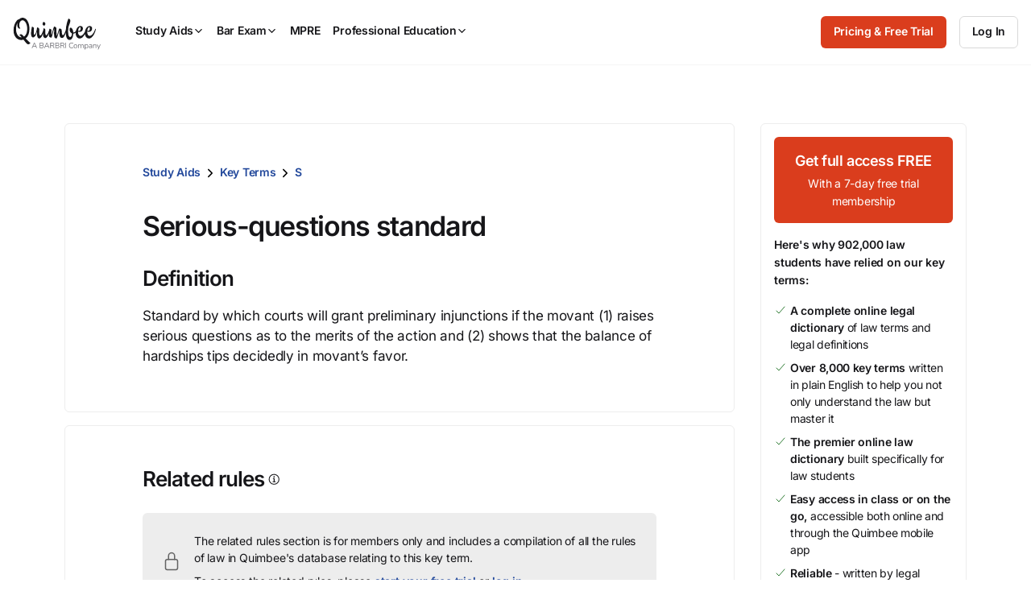

--- FILE ---
content_type: application/javascript
request_url: https://quimbee-production-assets.s3.us-east-1.amazonaws.com/assets/application-55fd508b.js
body_size: 443364
content:
import{a as V}from"/assets/chunk-DMC5WTTX.digested.js";import{a as xe,b as E,c as Xo,d as S,e as Q}from"/assets/chunk-67SPPT2R.digested.js";import{a as Cr,b as Jc,c as et,d as F,e as tt,f as ea,g as ta,h as ra,i as ia,j as we,k as Dr,l as Sr,m as na}from"/assets/chunk-RGALMFYZ.digested.js";import"/assets/chunk-R2AM7YWP.digested.js";import{a as q,b as Yo,c as G,d as Jo,e as m,f as Gc,g as Kc,h as xs,i as Qc,j as Yc,k as Zo,l as le}from"/assets/chunk-BWUFAD7Z.digested.js";import{b as z,c as ee,d as he}from"/assets/chunk-ZJNSF3UP.digested.js";import{a as Ar}from"/assets/chunk-2Y47FPFQ.digested.js";import{a as ye,c as Xe}from"/assets/chunk-POOIFFG3.digested.js";var oa=ye((Er,Et)=>{(function(t){var e=typeof Er=="object"&&Er,r=typeof Et=="object"&&Et&&Et.exports==e&&Et,i=typeof global=="object"&&global;(i.global===i||i.window===i)&&(t=i);var n=/[\uD800-\uDBFF][\uDC00-\uDFFF]/g,s=/[\x01-\x7F]/g,o=/[\x01-\t\x0B\f\x0E-\x1F\x7F\x81\x8D\x8F\x90\x9D\xA0-\uFFFF]/g,a=/<\u20D2|=\u20E5|>\u20D2|\u205F\u200A|\u219D\u0338|\u2202\u0338|\u2220\u20D2|\u2229\uFE00|\u222A\uFE00|\u223C\u20D2|\u223D\u0331|\u223E\u0333|\u2242\u0338|\u224B\u0338|\u224D\u20D2|\u224E\u0338|\u224F\u0338|\u2250\u0338|\u2261\u20E5|\u2264\u20D2|\u2265\u20D2|\u2266\u0338|\u2267\u0338|\u2268\uFE00|\u2269\uFE00|\u226A\u0338|\u226A\u20D2|\u226B\u0338|\u226B\u20D2|\u227F\u0338|\u2282\u20D2|\u2283\u20D2|\u228A\uFE00|\u228B\uFE00|\u228F\u0338|\u2290\u0338|\u2293\uFE00|\u2294\uFE00|\u22B4\u20D2|\u22B5\u20D2|\u22D8\u0338|\u22D9\u0338|\u22DA\uFE00|\u22DB\uFE00|\u22F5\u0338|\u22F9\u0338|\u2933\u0338|\u29CF\u0338|\u29D0\u0338|\u2A6D\u0338|\u2A70\u0338|\u2A7D\u0338|\u2A7E\u0338|\u2AA1\u0338|\u2AA2\u0338|\u2AAC\uFE00|\u2AAD\uFE00|\u2AAF\u0338|\u2AB0\u0338|\u2AC5\u0338|\u2AC6\u0338|\u2ACB\uFE00|\u2ACC\uFE00|\u2AFD\u20E5|[\xA0-\u0113\u0116-\u0122\u0124-\u012B\u012E-\u014D\u0150-\u017E\u0192\u01B5\u01F5\u0237\u02C6\u02C7\u02D8-\u02DD\u0311\u0391-\u03A1\u03A3-\u03A9\u03B1-\u03C9\u03D1\u03D2\u03D5\u03D6\u03DC\u03DD\u03F0\u03F1\u03F5\u03F6\u0401-\u040C\u040E-\u044F\u0451-\u045C\u045E\u045F\u2002-\u2005\u2007-\u2010\u2013-\u2016\u2018-\u201A\u201C-\u201E\u2020-\u2022\u2025\u2026\u2030-\u2035\u2039\u203A\u203E\u2041\u2043\u2044\u204F\u2057\u205F-\u2063\u20AC\u20DB\u20DC\u2102\u2105\u210A-\u2113\u2115-\u211E\u2122\u2124\u2127-\u2129\u212C\u212D\u212F-\u2131\u2133-\u2138\u2145-\u2148\u2153-\u215E\u2190-\u219B\u219D-\u21A7\u21A9-\u21AE\u21B0-\u21B3\u21B5-\u21B7\u21BA-\u21DB\u21DD\u21E4\u21E5\u21F5\u21FD-\u2205\u2207-\u2209\u220B\u220C\u220F-\u2214\u2216-\u2218\u221A\u221D-\u2238\u223A-\u2257\u2259\u225A\u225C\u225F-\u2262\u2264-\u228B\u228D-\u229B\u229D-\u22A5\u22A7-\u22B0\u22B2-\u22BB\u22BD-\u22DB\u22DE-\u22E3\u22E6-\u22F7\u22F9-\u22FE\u2305\u2306\u2308-\u2310\u2312\u2313\u2315\u2316\u231C-\u231F\u2322\u2323\u232D\u232E\u2336\u233D\u233F\u237C\u23B0\u23B1\u23B4-\u23B6\u23DC-\u23DF\u23E2\u23E7\u2423\u24C8\u2500\u2502\u250C\u2510\u2514\u2518\u251C\u2524\u252C\u2534\u253C\u2550-\u256C\u2580\u2584\u2588\u2591-\u2593\u25A1\u25AA\u25AB\u25AD\u25AE\u25B1\u25B3-\u25B5\u25B8\u25B9\u25BD-\u25BF\u25C2\u25C3\u25CA\u25CB\u25EC\u25EF\u25F8-\u25FC\u2605\u2606\u260E\u2640\u2642\u2660\u2663\u2665\u2666\u266A\u266D-\u266F\u2713\u2717\u2720\u2736\u2758\u2772\u2773\u27C8\u27C9\u27E6-\u27ED\u27F5-\u27FA\u27FC\u27FF\u2902-\u2905\u290C-\u2913\u2916\u2919-\u2920\u2923-\u292A\u2933\u2935-\u2939\u293C\u293D\u2945\u2948-\u294B\u294E-\u2976\u2978\u2979\u297B-\u297F\u2985\u2986\u298B-\u2996\u299A\u299C\u299D\u29A4-\u29B7\u29B9\u29BB\u29BC\u29BE-\u29C5\u29C9\u29CD-\u29D0\u29DC-\u29DE\u29E3-\u29E5\u29EB\u29F4\u29F6\u2A00-\u2A02\u2A04\u2A06\u2A0C\u2A0D\u2A10-\u2A17\u2A22-\u2A27\u2A29\u2A2A\u2A2D-\u2A31\u2A33-\u2A3C\u2A3F\u2A40\u2A42-\u2A4D\u2A50\u2A53-\u2A58\u2A5A-\u2A5D\u2A5F\u2A66\u2A6A\u2A6D-\u2A75\u2A77-\u2A9A\u2A9D-\u2AA2\u2AA4-\u2AB0\u2AB3-\u2AC8\u2ACB\u2ACC\u2ACF-\u2ADB\u2AE4\u2AE6-\u2AE9\u2AEB-\u2AF3\u2AFD\uFB00-\uFB04]|\uD835[\uDC9C\uDC9E\uDC9F\uDCA2\uDCA5\uDCA6\uDCA9-\uDCAC\uDCAE-\uDCB9\uDCBB\uDCBD-\uDCC3\uDCC5-\uDCCF\uDD04\uDD05\uDD07-\uDD0A\uDD0D-\uDD14\uDD16-\uDD1C\uDD1E-\uDD39\uDD3B-\uDD3E\uDD40-\uDD44\uDD46\uDD4A-\uDD50\uDD52-\uDD6B]/g,u={"\xAD":"shy","\u200C":"zwnj","\u200D":"zwj","\u200E":"lrm","\u2063":"ic","\u2062":"it","\u2061":"af","\u200F":"rlm","\u200B":"ZeroWidthSpace","\u2060":"NoBreak","\u0311":"DownBreve","\u20DB":"tdot","\u20DC":"DotDot","	":"Tab","\n":"NewLine","\u2008":"puncsp","\u205F":"MediumSpace","\u2009":"thinsp","\u200A":"hairsp","\u2004":"emsp13","\u2002":"ensp","\u2005":"emsp14","\u2003":"emsp","\u2007":"numsp","\xA0":"nbsp","\u205F\u200A":"ThickSpace","\u203E":"oline",_:"lowbar","\u2010":"dash","\u2013":"ndash","\u2014":"mdash","\u2015":"horbar",",":"comma",";":"semi","\u204F":"bsemi",":":"colon","\u2A74":"Colone","!":"excl","\xA1":"iexcl","?":"quest","\xBF":"iquest",".":"period","\u2025":"nldr","\u2026":"mldr","\xB7":"middot","'":"apos","\u2018":"lsquo","\u2019":"rsquo","\u201A":"sbquo","\u2039":"lsaquo","\u203A":"rsaquo",'"':"quot","\u201C":"ldquo","\u201D":"rdquo","\u201E":"bdquo","\xAB":"laquo","\xBB":"raquo","(":"lpar",")":"rpar","[":"lsqb","]":"rsqb","{":"lcub","}":"rcub","\u2308":"lceil","\u2309":"rceil","\u230A":"lfloor","\u230B":"rfloor","\u2985":"lopar","\u2986":"ropar","\u298B":"lbrke","\u298C":"rbrke","\u298D":"lbrkslu","\u298E":"rbrksld","\u298F":"lbrksld","\u2990":"rbrkslu","\u2991":"langd","\u2992":"rangd","\u2993":"lparlt","\u2994":"rpargt","\u2995":"gtlPar","\u2996":"ltrPar","\u27E6":"lobrk","\u27E7":"robrk","\u27E8":"lang","\u27E9":"rang","\u27EA":"Lang","\u27EB":"Rang","\u27EC":"loang","\u27ED":"roang","\u2772":"lbbrk","\u2773":"rbbrk","\u2016":"Vert","\xA7":"sect","\xB6":"para","@":"commat","*":"ast","/":"sol",undefined:null,"&":"amp","#":"num","%":"percnt","\u2030":"permil","\u2031":"pertenk","\u2020":"dagger","\u2021":"Dagger","\u2022":"bull","\u2043":"hybull","\u2032":"prime","\u2033":"Prime","\u2034":"tprime","\u2057":"qprime","\u2035":"bprime","\u2041":"caret","`":"grave","\xB4":"acute","\u02DC":"tilde","^":"Hat","\xAF":"macr","\u02D8":"breve","\u02D9":"dot","\xA8":"die","\u02DA":"ring","\u02DD":"dblac","\xB8":"cedil","\u02DB":"ogon","\u02C6":"circ","\u02C7":"caron","\xB0":"deg","\xA9":"copy","\xAE":"reg","\u2117":"copysr","\u2118":"wp","\u211E":"rx","\u2127":"mho","\u2129":"iiota","\u2190":"larr","\u219A":"nlarr","\u2192":"rarr","\u219B":"nrarr","\u2191":"uarr","\u2193":"darr","\u2194":"harr","\u21AE":"nharr","\u2195":"varr","\u2196":"nwarr","\u2197":"nearr","\u2198":"searr","\u2199":"swarr","\u219D":"rarrw","\u219D\u0338":"nrarrw","\u219E":"Larr","\u219F":"Uarr","\u21A0":"Rarr","\u21A1":"Darr","\u21A2":"larrtl","\u21A3":"rarrtl","\u21A4":"mapstoleft","\u21A5":"mapstoup","\u21A6":"map","\u21A7":"mapstodown","\u21A9":"larrhk","\u21AA":"rarrhk","\u21AB":"larrlp","\u21AC":"rarrlp","\u21AD":"harrw","\u21B0":"lsh","\u21B1":"rsh","\u21B2":"ldsh","\u21B3":"rdsh","\u21B5":"crarr","\u21B6":"cularr","\u21B7":"curarr","\u21BA":"olarr","\u21BB":"orarr","\u21BC":"lharu","\u21BD":"lhard","\u21BE":"uharr","\u21BF":"uharl","\u21C0":"rharu","\u21C1":"rhard","\u21C2":"dharr","\u21C3":"dharl","\u21C4":"rlarr","\u21C5":"udarr","\u21C6":"lrarr","\u21C7":"llarr","\u21C8":"uuarr","\u21C9":"rrarr","\u21CA":"ddarr","\u21CB":"lrhar","\u21CC":"rlhar","\u21D0":"lArr","\u21CD":"nlArr","\u21D1":"uArr","\u21D2":"rArr","\u21CF":"nrArr","\u21D3":"dArr","\u21D4":"iff","\u21CE":"nhArr","\u21D5":"vArr","\u21D6":"nwArr","\u21D7":"neArr","\u21D8":"seArr","\u21D9":"swArr","\u21DA":"lAarr","\u21DB":"rAarr","\u21DD":"zigrarr","\u21E4":"larrb","\u21E5":"rarrb","\u21F5":"duarr","\u21FD":"loarr","\u21FE":"roarr","\u21FF":"hoarr","\u2200":"forall","\u2201":"comp","\u2202":"part","\u2202\u0338":"npart","\u2203":"exist","\u2204":"nexist","\u2205":"empty","\u2207":"Del","\u2208":"in","\u2209":"notin","\u220B":"ni","\u220C":"notni","\u03F6":"bepsi","\u220F":"prod","\u2210":"coprod","\u2211":"sum","+":"plus","\xB1":"pm","\xF7":"div","\xD7":"times","<":"lt","\u226E":"nlt","<\u20D2":"nvlt","=":"equals","\u2260":"ne","=\u20E5":"bne","\u2A75":"Equal",">":"gt","\u226F":"ngt",">\u20D2":"nvgt","\xAC":"not","|":"vert","\xA6":"brvbar","\u2212":"minus","\u2213":"mp","\u2214":"plusdo","\u2044":"frasl","\u2216":"setmn","\u2217":"lowast","\u2218":"compfn","\u221A":"Sqrt","\u221D":"prop","\u221E":"infin","\u221F":"angrt","\u2220":"ang","\u2220\u20D2":"nang","\u2221":"angmsd","\u2222":"angsph","\u2223":"mid","\u2224":"nmid","\u2225":"par","\u2226":"npar","\u2227":"and","\u2228":"or","\u2229":"cap","\u2229\uFE00":"caps","\u222A":"cup","\u222A\uFE00":"cups","\u222B":"int","\u222C":"Int","\u222D":"tint","\u2A0C":"qint","\u222E":"oint","\u222F":"Conint","\u2230":"Cconint","\u2231":"cwint","\u2232":"cwconint","\u2233":"awconint","\u2234":"there4","\u2235":"becaus","\u2236":"ratio","\u2237":"Colon","\u2238":"minusd","\u223A":"mDDot","\u223B":"homtht","\u223C":"sim","\u2241":"nsim","\u223C\u20D2":"nvsim","\u223D":"bsim","\u223D\u0331":"race","\u223E":"ac","\u223E\u0333":"acE","\u223F":"acd","\u2240":"wr","\u2242":"esim","\u2242\u0338":"nesim","\u2243":"sime","\u2244":"nsime","\u2245":"cong","\u2247":"ncong","\u2246":"simne","\u2248":"ap","\u2249":"nap","\u224A":"ape","\u224B":"apid","\u224B\u0338":"napid","\u224C":"bcong","\u224D":"CupCap","\u226D":"NotCupCap","\u224D\u20D2":"nvap","\u224E":"bump","\u224E\u0338":"nbump","\u224F":"bumpe","\u224F\u0338":"nbumpe","\u2250":"doteq","\u2250\u0338":"nedot","\u2251":"eDot","\u2252":"efDot","\u2253":"erDot","\u2254":"colone","\u2255":"ecolon","\u2256":"ecir","\u2257":"cire","\u2259":"wedgeq","\u225A":"veeeq","\u225C":"trie","\u225F":"equest","\u2261":"equiv","\u2262":"nequiv","\u2261\u20E5":"bnequiv","\u2264":"le","\u2270":"nle","\u2264\u20D2":"nvle","\u2265":"ge","\u2271":"nge","\u2265\u20D2":"nvge","\u2266":"lE","\u2266\u0338":"nlE","\u2267":"gE","\u2267\u0338":"ngE","\u2268\uFE00":"lvnE","\u2268":"lnE","\u2269":"gnE","\u2269\uFE00":"gvnE","\u226A":"ll","\u226A\u0338":"nLtv","\u226A\u20D2":"nLt","\u226B":"gg","\u226B\u0338":"nGtv","\u226B\u20D2":"nGt","\u226C":"twixt","\u2272":"lsim","\u2274":"nlsim","\u2273":"gsim","\u2275":"ngsim","\u2276":"lg","\u2278":"ntlg","\u2277":"gl","\u2279":"ntgl","\u227A":"pr","\u2280":"npr","\u227B":"sc","\u2281":"nsc","\u227C":"prcue","\u22E0":"nprcue","\u227D":"sccue","\u22E1":"nsccue","\u227E":"prsim","\u227F":"scsim","\u227F\u0338":"NotSucceedsTilde","\u2282":"sub","\u2284":"nsub","\u2282\u20D2":"vnsub","\u2283":"sup","\u2285":"nsup","\u2283\u20D2":"vnsup","\u2286":"sube","\u2288":"nsube","\u2287":"supe","\u2289":"nsupe","\u228A\uFE00":"vsubne","\u228A":"subne","\u228B\uFE00":"vsupne","\u228B":"supne","\u228D":"cupdot","\u228E":"uplus","\u228F":"sqsub","\u228F\u0338":"NotSquareSubset","\u2290":"sqsup","\u2290\u0338":"NotSquareSuperset","\u2291":"sqsube","\u22E2":"nsqsube","\u2292":"sqsupe","\u22E3":"nsqsupe","\u2293":"sqcap","\u2293\uFE00":"sqcaps","\u2294":"sqcup","\u2294\uFE00":"sqcups","\u2295":"oplus","\u2296":"ominus","\u2297":"otimes","\u2298":"osol","\u2299":"odot","\u229A":"ocir","\u229B":"oast","\u229D":"odash","\u229E":"plusb","\u229F":"minusb","\u22A0":"timesb","\u22A1":"sdotb","\u22A2":"vdash","\u22AC":"nvdash","\u22A3":"dashv","\u22A4":"top","\u22A5":"bot","\u22A7":"models","\u22A8":"vDash","\u22AD":"nvDash","\u22A9":"Vdash","\u22AE":"nVdash","\u22AA":"Vvdash","\u22AB":"VDash","\u22AF":"nVDash","\u22B0":"prurel","\u22B2":"vltri","\u22EA":"nltri","\u22B3":"vrtri","\u22EB":"nrtri","\u22B4":"ltrie","\u22EC":"nltrie","\u22B4\u20D2":"nvltrie","\u22B5":"rtrie","\u22ED":"nrtrie","\u22B5\u20D2":"nvrtrie","\u22B6":"origof","\u22B7":"imof","\u22B8":"mumap","\u22B9":"hercon","\u22BA":"intcal","\u22BB":"veebar","\u22BD":"barvee","\u22BE":"angrtvb","\u22BF":"lrtri","\u22C0":"Wedge","\u22C1":"Vee","\u22C2":"xcap","\u22C3":"xcup","\u22C4":"diam","\u22C5":"sdot","\u22C6":"Star","\u22C7":"divonx","\u22C8":"bowtie","\u22C9":"ltimes","\u22CA":"rtimes","\u22CB":"lthree","\u22CC":"rthree","\u22CD":"bsime","\u22CE":"cuvee","\u22CF":"cuwed","\u22D0":"Sub","\u22D1":"Sup","\u22D2":"Cap","\u22D3":"Cup","\u22D4":"fork","\u22D5":"epar","\u22D6":"ltdot","\u22D7":"gtdot","\u22D8":"Ll","\u22D8\u0338":"nLl","\u22D9":"Gg","\u22D9\u0338":"nGg","\u22DA\uFE00":"lesg","\u22DA":"leg","\u22DB":"gel","\u22DB\uFE00":"gesl","\u22DE":"cuepr","\u22DF":"cuesc","\u22E6":"lnsim","\u22E7":"gnsim","\u22E8":"prnsim","\u22E9":"scnsim","\u22EE":"vellip","\u22EF":"ctdot","\u22F0":"utdot","\u22F1":"dtdot","\u22F2":"disin","\u22F3":"isinsv","\u22F4":"isins","\u22F5":"isindot","\u22F5\u0338":"notindot","\u22F6":"notinvc","\u22F7":"notinvb","\u22F9":"isinE","\u22F9\u0338":"notinE","\u22FA":"nisd","\u22FB":"xnis","\u22FC":"nis","\u22FD":"notnivc","\u22FE":"notnivb","\u2305":"barwed","\u2306":"Barwed","\u230C":"drcrop","\u230D":"dlcrop","\u230E":"urcrop","\u230F":"ulcrop","\u2310":"bnot","\u2312":"profline","\u2313":"profsurf","\u2315":"telrec","\u2316":"target","\u231C":"ulcorn","\u231D":"urcorn","\u231E":"dlcorn","\u231F":"drcorn","\u2322":"frown","\u2323":"smile","\u232D":"cylcty","\u232E":"profalar","\u2336":"topbot","\u233D":"ovbar","\u233F":"solbar","\u237C":"angzarr","\u23B0":"lmoust","\u23B1":"rmoust","\u23B4":"tbrk","\u23B5":"bbrk","\u23B6":"bbrktbrk","\u23DC":"OverParenthesis","\u23DD":"UnderParenthesis","\u23DE":"OverBrace","\u23DF":"UnderBrace","\u23E2":"trpezium","\u23E7":"elinters","\u2423":"blank","\u2500":"boxh","\u2502":"boxv","\u250C":"boxdr","\u2510":"boxdl","\u2514":"boxur","\u2518":"boxul","\u251C":"boxvr","\u2524":"boxvl","\u252C":"boxhd","\u2534":"boxhu","\u253C":"boxvh","\u2550":"boxH","\u2551":"boxV","\u2552":"boxdR","\u2553":"boxDr","\u2554":"boxDR","\u2555":"boxdL","\u2556":"boxDl","\u2557":"boxDL","\u2558":"boxuR","\u2559":"boxUr","\u255A":"boxUR","\u255B":"boxuL","\u255C":"boxUl","\u255D":"boxUL","\u255E":"boxvR","\u255F":"boxVr","\u2560":"boxVR","\u2561":"boxvL","\u2562":"boxVl","\u2563":"boxVL","\u2564":"boxHd","\u2565":"boxhD","\u2566":"boxHD","\u2567":"boxHu","\u2568":"boxhU","\u2569":"boxHU","\u256A":"boxvH","\u256B":"boxVh","\u256C":"boxVH","\u2580":"uhblk","\u2584":"lhblk","\u2588":"block","\u2591":"blk14","\u2592":"blk12","\u2593":"blk34","\u25A1":"squ","\u25AA":"squf","\u25AB":"EmptyVerySmallSquare","\u25AD":"rect","\u25AE":"marker","\u25B1":"fltns","\u25B3":"xutri","\u25B4":"utrif","\u25B5":"utri","\u25B8":"rtrif","\u25B9":"rtri","\u25BD":"xdtri","\u25BE":"dtrif","\u25BF":"dtri","\u25C2":"ltrif","\u25C3":"ltri","\u25CA":"loz","\u25CB":"cir","\u25EC":"tridot","\u25EF":"xcirc","\u25F8":"ultri","\u25F9":"urtri","\u25FA":"lltri","\u25FB":"EmptySmallSquare","\u25FC":"FilledSmallSquare","\u2605":"starf","\u2606":"star","\u260E":"phone","\u2640":"female","\u2642":"male","\u2660":"spades","\u2663":"clubs","\u2665":"hearts","\u2666":"diams","\u266A":"sung","\u2713":"check","\u2717":"cross","\u2720":"malt","\u2736":"sext","\u2758":"VerticalSeparator","\u27C8":"bsolhsub","\u27C9":"suphsol","\u27F5":"xlarr","\u27F6":"xrarr","\u27F7":"xharr","\u27F8":"xlArr","\u27F9":"xrArr","\u27FA":"xhArr","\u27FC":"xmap","\u27FF":"dzigrarr","\u2902":"nvlArr","\u2903":"nvrArr","\u2904":"nvHarr","\u2905":"Map","\u290C":"lbarr","\u290D":"rbarr","\u290E":"lBarr","\u290F":"rBarr","\u2910":"RBarr","\u2911":"DDotrahd","\u2912":"UpArrowBar","\u2913":"DownArrowBar","\u2916":"Rarrtl","\u2919":"latail","\u291A":"ratail","\u291B":"lAtail","\u291C":"rAtail","\u291D":"larrfs","\u291E":"rarrfs","\u291F":"larrbfs","\u2920":"rarrbfs","\u2923":"nwarhk","\u2924":"nearhk","\u2925":"searhk","\u2926":"swarhk","\u2927":"nwnear","\u2928":"toea","\u2929":"tosa","\u292A":"swnwar","\u2933":"rarrc","\u2933\u0338":"nrarrc","\u2935":"cudarrr","\u2936":"ldca","\u2937":"rdca","\u2938":"cudarrl","\u2939":"larrpl","\u293C":"curarrm","\u293D":"cularrp","\u2945":"rarrpl","\u2948":"harrcir","\u2949":"Uarrocir","\u294A":"lurdshar","\u294B":"ldrushar","\u294E":"LeftRightVector","\u294F":"RightUpDownVector","\u2950":"DownLeftRightVector","\u2951":"LeftUpDownVector","\u2952":"LeftVectorBar","\u2953":"RightVectorBar","\u2954":"RightUpVectorBar","\u2955":"RightDownVectorBar","\u2956":"DownLeftVectorBar","\u2957":"DownRightVectorBar","\u2958":"LeftUpVectorBar","\u2959":"LeftDownVectorBar","\u295A":"LeftTeeVector","\u295B":"RightTeeVector","\u295C":"RightUpTeeVector","\u295D":"RightDownTeeVector","\u295E":"DownLeftTeeVector","\u295F":"DownRightTeeVector","\u2960":"LeftUpTeeVector","\u2961":"LeftDownTeeVector","\u2962":"lHar","\u2963":"uHar","\u2964":"rHar","\u2965":"dHar","\u2966":"luruhar","\u2967":"ldrdhar","\u2968":"ruluhar","\u2969":"rdldhar","\u296A":"lharul","\u296B":"llhard","\u296C":"rharul","\u296D":"lrhard","\u296E":"udhar","\u296F":"duhar","\u2970":"RoundImplies","\u2971":"erarr","\u2972":"simrarr","\u2973":"larrsim","\u2974":"rarrsim","\u2975":"rarrap","\u2976":"ltlarr","\u2978":"gtrarr","\u2979":"subrarr","\u297B":"suplarr","\u297C":"lfisht","\u297D":"rfisht","\u297E":"ufisht","\u297F":"dfisht","\u299A":"vzigzag","\u299C":"vangrt","\u299D":"angrtvbd","\u29A4":"ange","\u29A5":"range","\u29A6":"dwangle","\u29A7":"uwangle","\u29A8":"angmsdaa","\u29A9":"angmsdab","\u29AA":"angmsdac","\u29AB":"angmsdad","\u29AC":"angmsdae","\u29AD":"angmsdaf","\u29AE":"angmsdag","\u29AF":"angmsdah","\u29B0":"bemptyv","\u29B1":"demptyv","\u29B2":"cemptyv","\u29B3":"raemptyv","\u29B4":"laemptyv","\u29B5":"ohbar","\u29B6":"omid","\u29B7":"opar","\u29B9":"operp","\u29BB":"olcross","\u29BC":"odsold","\u29BE":"olcir","\u29BF":"ofcir","\u29C0":"olt","\u29C1":"ogt","\u29C2":"cirscir","\u29C3":"cirE","\u29C4":"solb","\u29C5":"bsolb","\u29C9":"boxbox","\u29CD":"trisb","\u29CE":"rtriltri","\u29CF":"LeftTriangleBar","\u29CF\u0338":"NotLeftTriangleBar","\u29D0":"RightTriangleBar","\u29D0\u0338":"NotRightTriangleBar","\u29DC":"iinfin","\u29DD":"infintie","\u29DE":"nvinfin","\u29E3":"eparsl","\u29E4":"smeparsl","\u29E5":"eqvparsl","\u29EB":"lozf","\u29F4":"RuleDelayed","\u29F6":"dsol","\u2A00":"xodot","\u2A01":"xoplus","\u2A02":"xotime","\u2A04":"xuplus","\u2A06":"xsqcup","\u2A0D":"fpartint","\u2A10":"cirfnint","\u2A11":"awint","\u2A12":"rppolint","\u2A13":"scpolint","\u2A14":"npolint","\u2A15":"pointint","\u2A16":"quatint","\u2A17":"intlarhk","\u2A22":"pluscir","\u2A23":"plusacir","\u2A24":"simplus","\u2A25":"plusdu","\u2A26":"plussim","\u2A27":"plustwo","\u2A29":"mcomma","\u2A2A":"minusdu","\u2A2D":"loplus","\u2A2E":"roplus","\u2A2F":"Cross","\u2A30":"timesd","\u2A31":"timesbar","\u2A33":"smashp","\u2A34":"lotimes","\u2A35":"rotimes","\u2A36":"otimesas","\u2A37":"Otimes","\u2A38":"odiv","\u2A39":"triplus","\u2A3A":"triminus","\u2A3B":"tritime","\u2A3C":"iprod","\u2A3F":"amalg","\u2A40":"capdot","\u2A42":"ncup","\u2A43":"ncap","\u2A44":"capand","\u2A45":"cupor","\u2A46":"cupcap","\u2A47":"capcup","\u2A48":"cupbrcap","\u2A49":"capbrcup","\u2A4A":"cupcup","\u2A4B":"capcap","\u2A4C":"ccups","\u2A4D":"ccaps","\u2A50":"ccupssm","\u2A53":"And","\u2A54":"Or","\u2A55":"andand","\u2A56":"oror","\u2A57":"orslope","\u2A58":"andslope","\u2A5A":"andv","\u2A5B":"orv","\u2A5C":"andd","\u2A5D":"ord","\u2A5F":"wedbar","\u2A66":"sdote","\u2A6A":"simdot","\u2A6D":"congdot","\u2A6D\u0338":"ncongdot","\u2A6E":"easter","\u2A6F":"apacir","\u2A70":"apE","\u2A70\u0338":"napE","\u2A71":"eplus","\u2A72":"pluse","\u2A73":"Esim","\u2A77":"eDDot","\u2A78":"equivDD","\u2A79":"ltcir","\u2A7A":"gtcir","\u2A7B":"ltquest","\u2A7C":"gtquest","\u2A7D":"les","\u2A7D\u0338":"nles","\u2A7E":"ges","\u2A7E\u0338":"nges","\u2A7F":"lesdot","\u2A80":"gesdot","\u2A81":"lesdoto","\u2A82":"gesdoto","\u2A83":"lesdotor","\u2A84":"gesdotol","\u2A85":"lap","\u2A86":"gap","\u2A87":"lne","\u2A88":"gne","\u2A89":"lnap","\u2A8A":"gnap","\u2A8B":"lEg","\u2A8C":"gEl","\u2A8D":"lsime","\u2A8E":"gsime","\u2A8F":"lsimg","\u2A90":"gsiml","\u2A91":"lgE","\u2A92":"glE","\u2A93":"lesges","\u2A94":"gesles","\u2A95":"els","\u2A96":"egs","\u2A97":"elsdot","\u2A98":"egsdot","\u2A99":"el","\u2A9A":"eg","\u2A9D":"siml","\u2A9E":"simg","\u2A9F":"simlE","\u2AA0":"simgE","\u2AA1":"LessLess","\u2AA1\u0338":"NotNestedLessLess","\u2AA2":"GreaterGreater","\u2AA2\u0338":"NotNestedGreaterGreater","\u2AA4":"glj","\u2AA5":"gla","\u2AA6":"ltcc","\u2AA7":"gtcc","\u2AA8":"lescc","\u2AA9":"gescc","\u2AAA":"smt","\u2AAB":"lat","\u2AAC":"smte","\u2AAC\uFE00":"smtes","\u2AAD":"late","\u2AAD\uFE00":"lates","\u2AAE":"bumpE","\u2AAF":"pre","\u2AAF\u0338":"npre","\u2AB0":"sce","\u2AB0\u0338":"nsce","\u2AB3":"prE","\u2AB4":"scE","\u2AB5":"prnE","\u2AB6":"scnE","\u2AB7":"prap","\u2AB8":"scap","\u2AB9":"prnap","\u2ABA":"scnap","\u2ABB":"Pr","\u2ABC":"Sc","\u2ABD":"subdot","\u2ABE":"supdot","\u2ABF":"subplus","\u2AC0":"supplus","\u2AC1":"submult","\u2AC2":"supmult","\u2AC3":"subedot","\u2AC4":"supedot","\u2AC5":"subE","\u2AC5\u0338":"nsubE","\u2AC6":"supE","\u2AC6\u0338":"nsupE","\u2AC7":"subsim","\u2AC8":"supsim","\u2ACB\uFE00":"vsubnE","\u2ACB":"subnE","\u2ACC\uFE00":"vsupnE","\u2ACC":"supnE","\u2ACF":"csub","\u2AD0":"csup","\u2AD1":"csube","\u2AD2":"csupe","\u2AD3":"subsup","\u2AD4":"supsub","\u2AD5":"subsub","\u2AD6":"supsup","\u2AD7":"suphsub","\u2AD8":"supdsub","\u2AD9":"forkv","\u2ADA":"topfork","\u2ADB":"mlcp","\u2AE4":"Dashv","\u2AE6":"Vdashl","\u2AE7":"Barv","\u2AE8":"vBar","\u2AE9":"vBarv","\u2AEB":"Vbar","\u2AEC":"Not","\u2AED":"bNot","\u2AEE":"rnmid","\u2AEF":"cirmid","\u2AF0":"midcir","\u2AF1":"topcir","\u2AF2":"nhpar","\u2AF3":"parsim","\u2AFD":"parsl","\u2AFD\u20E5":"nparsl","\u266D":"flat","\u266E":"natur","\u266F":"sharp","\xA4":"curren","\xA2":"cent",$:"dollar","\xA3":"pound","\xA5":"yen","\u20AC":"euro","\xB9":"sup1","\xBD":"half","\u2153":"frac13","\xBC":"frac14","\u2155":"frac15","\u2159":"frac16","\u215B":"frac18","\xB2":"sup2","\u2154":"frac23","\u2156":"frac25","\xB3":"sup3","\xBE":"frac34","\u2157":"frac35","\u215C":"frac38","\u2158":"frac45","\u215A":"frac56","\u215D":"frac58","\u215E":"frac78","\u{1D4B6}":"ascr","\u{1D552}":"aopf","\u{1D51E}":"afr","\u{1D538}":"Aopf","\u{1D504}":"Afr","\u{1D49C}":"Ascr",\u00AA:"ordf",\u00E1:"aacute",\u00C1:"Aacute",\u00E0:"agrave",\u00C0:"Agrave",\u0103:"abreve",\u0102:"Abreve",\u00E2:"acirc",\u00C2:"Acirc",\u00E5:"aring",\u00C5:"angst",\u00E4:"auml",\u00C4:"Auml",\u00E3:"atilde",\u00C3:"Atilde",\u0105:"aogon",\u0104:"Aogon",\u0101:"amacr",\u0100:"Amacr",\u00E6:"aelig",\u00C6:"AElig","\u{1D4B7}":"bscr","\u{1D553}":"bopf","\u{1D51F}":"bfr","\u{1D539}":"Bopf",\u212C:"Bscr","\u{1D505}":"Bfr","\u{1D520}":"cfr","\u{1D4B8}":"cscr","\u{1D554}":"copf",\u212D:"Cfr","\u{1D49E}":"Cscr",\u2102:"Copf",\u0107:"cacute",\u0106:"Cacute",\u0109:"ccirc",\u0108:"Ccirc",\u010D:"ccaron",\u010C:"Ccaron",\u010B:"cdot",\u010A:"Cdot",\u00E7:"ccedil",\u00C7:"Ccedil","\u2105":"incare","\u{1D521}":"dfr","\u2146":"dd","\u{1D555}":"dopf","\u{1D4B9}":"dscr","\u{1D49F}":"Dscr","\u{1D507}":"Dfr","\u2145":"DD","\u{1D53B}":"Dopf",\u010F:"dcaron",\u010E:"Dcaron",\u0111:"dstrok",\u0110:"Dstrok",\u00F0:"eth",\u00D0:"ETH","\u2147":"ee",\u212F:"escr","\u{1D522}":"efr","\u{1D556}":"eopf",\u2130:"Escr","\u{1D508}":"Efr","\u{1D53C}":"Eopf",\u00E9:"eacute",\u00C9:"Eacute",\u00E8:"egrave",\u00C8:"Egrave",\u00EA:"ecirc",\u00CA:"Ecirc",\u011B:"ecaron",\u011A:"Ecaron",\u00EB:"euml",\u00CB:"Euml",\u0117:"edot",\u0116:"Edot",\u0119:"eogon",\u0118:"Eogon",\u0113:"emacr",\u0112:"Emacr","\u{1D523}":"ffr","\u{1D557}":"fopf","\u{1D4BB}":"fscr","\u{1D509}":"Ffr","\u{1D53D}":"Fopf",\u2131:"Fscr",\uFB00:"fflig",\uFB03:"ffilig",\uFB04:"ffllig",\uFB01:"filig",fj:"fjlig",\uFB02:"fllig",\u0192:"fnof",\u210A:"gscr","\u{1D558}":"gopf","\u{1D524}":"gfr","\u{1D4A2}":"Gscr","\u{1D53E}":"Gopf","\u{1D50A}":"Gfr",\u01F5:"gacute",\u011F:"gbreve",\u011E:"Gbreve",\u011D:"gcirc",\u011C:"Gcirc",\u0121:"gdot",\u0120:"Gdot",\u0122:"Gcedil","\u{1D525}":"hfr",\u210E:"planckh","\u{1D4BD}":"hscr","\u{1D559}":"hopf",\u210B:"Hscr",\u210C:"Hfr",\u210D:"Hopf",\u0125:"hcirc",\u0124:"Hcirc",\u210F:"hbar",\u0127:"hstrok",\u0126:"Hstrok","\u{1D55A}":"iopf","\u{1D526}":"ifr","\u{1D4BE}":"iscr","\u2148":"ii","\u{1D540}":"Iopf",\u2110:"Iscr",\u2111:"Im",\u00ED:"iacute",\u00CD:"Iacute",\u00EC:"igrave",\u00CC:"Igrave",\u00EE:"icirc",\u00CE:"Icirc",\u00EF:"iuml",\u00CF:"Iuml",\u0129:"itilde",\u0128:"Itilde",\u0130:"Idot",\u012F:"iogon",\u012E:"Iogon",\u012B:"imacr",\u012A:"Imacr",\u0133:"ijlig",\u0132:"IJlig",\u0131:"imath","\u{1D4BF}":"jscr","\u{1D55B}":"jopf","\u{1D527}":"jfr","\u{1D4A5}":"Jscr","\u{1D50D}":"Jfr","\u{1D541}":"Jopf",\u0135:"jcirc",\u0134:"Jcirc","\u0237":"jmath","\u{1D55C}":"kopf","\u{1D4C0}":"kscr","\u{1D528}":"kfr","\u{1D4A6}":"Kscr","\u{1D542}":"Kopf","\u{1D50E}":"Kfr",\u0137:"kcedil",\u0136:"Kcedil","\u{1D529}":"lfr","\u{1D4C1}":"lscr",\u2113:"ell","\u{1D55D}":"lopf",\u2112:"Lscr","\u{1D50F}":"Lfr","\u{1D543}":"Lopf",\u013A:"lacute",\u0139:"Lacute",\u013E:"lcaron",\u013D:"Lcaron",\u013C:"lcedil",\u013B:"Lcedil",\u0142:"lstrok",\u0141:"Lstrok",\u0140:"lmidot",\u013F:"Lmidot","\u{1D52A}":"mfr","\u{1D55E}":"mopf","\u{1D4C2}":"mscr","\u{1D510}":"Mfr","\u{1D544}":"Mopf",\u2133:"Mscr","\u{1D52B}":"nfr","\u{1D55F}":"nopf","\u{1D4C3}":"nscr",\u2115:"Nopf","\u{1D4A9}":"Nscr","\u{1D511}":"Nfr",\u0144:"nacute",\u0143:"Nacute",\u0148:"ncaron",\u0147:"Ncaron",\u00F1:"ntilde",\u00D1:"Ntilde",\u0146:"ncedil",\u0145:"Ncedil","\u2116":"numero",\u014B:"eng",\u014A:"ENG","\u{1D560}":"oopf","\u{1D52C}":"ofr",\u2134:"oscr","\u{1D4AA}":"Oscr","\u{1D512}":"Ofr","\u{1D546}":"Oopf",\u00BA:"ordm",\u00F3:"oacute",\u00D3:"Oacute",\u00F2:"ograve",\u00D2:"Ograve",\u00F4:"ocirc",\u00D4:"Ocirc",\u00F6:"ouml",\u00D6:"Ouml",\u0151:"odblac",\u0150:"Odblac",\u00F5:"otilde",\u00D5:"Otilde",\u00F8:"oslash",\u00D8:"Oslash",\u014D:"omacr",\u014C:"Omacr",\u0153:"oelig",\u0152:"OElig","\u{1D52D}":"pfr","\u{1D4C5}":"pscr","\u{1D561}":"popf",\u2119:"Popf","\u{1D513}":"Pfr","\u{1D4AB}":"Pscr","\u{1D562}":"qopf","\u{1D52E}":"qfr","\u{1D4C6}":"qscr","\u{1D4AC}":"Qscr","\u{1D514}":"Qfr",\u211A:"Qopf",\u0138:"kgreen","\u{1D52F}":"rfr","\u{1D563}":"ropf","\u{1D4C7}":"rscr",\u211B:"Rscr",\u211C:"Re",\u211D:"Ropf",\u0155:"racute",\u0154:"Racute",\u0159:"rcaron",\u0158:"Rcaron",\u0157:"rcedil",\u0156:"Rcedil","\u{1D564}":"sopf","\u{1D4C8}":"sscr","\u{1D530}":"sfr","\u{1D54A}":"Sopf","\u{1D516}":"Sfr","\u{1D4AE}":"Sscr","\u24C8":"oS",\u015B:"sacute",\u015A:"Sacute",\u015D:"scirc",\u015C:"Scirc",\u0161:"scaron",\u0160:"Scaron",\u015F:"scedil",\u015E:"Scedil",\u00DF:"szlig","\u{1D531}":"tfr","\u{1D4C9}":"tscr","\u{1D565}":"topf","\u{1D4AF}":"Tscr","\u{1D517}":"Tfr","\u{1D54B}":"Topf",\u0165:"tcaron",\u0164:"Tcaron",\u0163:"tcedil",\u0162:"Tcedil","\u2122":"trade",\u0167:"tstrok",\u0166:"Tstrok","\u{1D4CA}":"uscr","\u{1D566}":"uopf","\u{1D532}":"ufr","\u{1D54C}":"Uopf","\u{1D518}":"Ufr","\u{1D4B0}":"Uscr",\u00FA:"uacute",\u00DA:"Uacute",\u00F9:"ugrave",\u00D9:"Ugrave",\u016D:"ubreve",\u016C:"Ubreve",\u00FB:"ucirc",\u00DB:"Ucirc",\u016F:"uring",\u016E:"Uring",\u00FC:"uuml",\u00DC:"Uuml",\u0171:"udblac",\u0170:"Udblac",\u0169:"utilde",\u0168:"Utilde",\u0173:"uogon",\u0172:"Uogon",\u016B:"umacr",\u016A:"Umacr","\u{1D533}":"vfr","\u{1D567}":"vopf","\u{1D4CB}":"vscr","\u{1D519}":"Vfr","\u{1D54D}":"Vopf","\u{1D4B1}":"Vscr","\u{1D568}":"wopf","\u{1D4CC}":"wscr","\u{1D534}":"wfr","\u{1D4B2}":"Wscr","\u{1D54E}":"Wopf","\u{1D51A}":"Wfr",\u0175:"wcirc",\u0174:"Wcirc","\u{1D535}":"xfr","\u{1D4CD}":"xscr","\u{1D569}":"xopf","\u{1D54F}":"Xopf","\u{1D51B}":"Xfr","\u{1D4B3}":"Xscr","\u{1D536}":"yfr","\u{1D4CE}":"yscr","\u{1D56A}":"yopf","\u{1D4B4}":"Yscr","\u{1D51C}":"Yfr","\u{1D550}":"Yopf",\u00FD:"yacute",\u00DD:"Yacute",\u0177:"ycirc",\u0176:"Ycirc",\u00FF:"yuml",\u0178:"Yuml","\u{1D4CF}":"zscr","\u{1D537}":"zfr","\u{1D56B}":"zopf",\u2128:"Zfr",\u2124:"Zopf","\u{1D4B5}":"Zscr",\u017A:"zacute",\u0179:"Zacute",\u017E:"zcaron",\u017D:"Zcaron",\u017C:"zdot",\u017B:"Zdot",\u01B5:"imped",\u00FE:"thorn",\u00DE:"THORN",\u0149:"napos",\u03B1:"alpha",\u0391:"Alpha",\u03B2:"beta",\u0392:"Beta",\u03B3:"gamma",\u0393:"Gamma",\u03B4:"delta",\u0394:"Delta",\u03B5:"epsi","\u03F5":"epsiv",\u0395:"Epsilon",\u03DD:"gammad",\u03DC:"Gammad",\u03B6:"zeta",\u0396:"Zeta",\u03B7:"eta",\u0397:"Eta",\u03B8:"theta",\u03D1:"thetav",\u0398:"Theta",\u03B9:"iota",\u0399:"Iota",\u03BA:"kappa",\u03F0:"kappav",\u039A:"Kappa",\u03BB:"lambda",\u039B:"Lambda",\u03BC:"mu",\u00B5:"micro",\u039C:"Mu",\u03BD:"nu",\u039D:"Nu",\u03BE:"xi",\u039E:"Xi",\u03BF:"omicron",\u039F:"Omicron",\u03C0:"pi",\u03D6:"piv",\u03A0:"Pi",\u03C1:"rho",\u03F1:"rhov",\u03A1:"Rho",\u03C3:"sigma",\u03A3:"Sigma",\u03C2:"sigmaf",\u03C4:"tau",\u03A4:"Tau",\u03C5:"upsi",\u03A5:"Upsilon",\u03D2:"Upsi",\u03C6:"phi",\u03D5:"phiv",\u03A6:"Phi",\u03C7:"chi",\u03A7:"Chi",\u03C8:"psi",\u03A8:"Psi",\u03C9:"omega",\u03A9:"ohm",\u0430:"acy",\u0410:"Acy",\u0431:"bcy",\u0411:"Bcy",\u0432:"vcy",\u0412:"Vcy",\u0433:"gcy",\u0413:"Gcy",\u0453:"gjcy",\u0403:"GJcy",\u0434:"dcy",\u0414:"Dcy",\u0452:"djcy",\u0402:"DJcy",\u0435:"iecy",\u0415:"IEcy",\u0451:"iocy",\u0401:"IOcy",\u0454:"jukcy",\u0404:"Jukcy",\u0436:"zhcy",\u0416:"ZHcy",\u0437:"zcy",\u0417:"Zcy",\u0455:"dscy",\u0405:"DScy",\u0438:"icy",\u0418:"Icy",\u0456:"iukcy",\u0406:"Iukcy",\u0457:"yicy",\u0407:"YIcy",\u0439:"jcy",\u0419:"Jcy",\u0458:"jsercy",\u0408:"Jsercy",\u043A:"kcy",\u041A:"Kcy",\u045C:"kjcy",\u040C:"KJcy",\u043B:"lcy",\u041B:"Lcy",\u0459:"ljcy",\u0409:"LJcy",\u043C:"mcy",\u041C:"Mcy",\u043D:"ncy",\u041D:"Ncy",\u045A:"njcy",\u040A:"NJcy",\u043E:"ocy",\u041E:"Ocy",\u043F:"pcy",\u041F:"Pcy",\u0440:"rcy",\u0420:"Rcy",\u0441:"scy",\u0421:"Scy",\u0442:"tcy",\u0422:"Tcy",\u045B:"tshcy",\u040B:"TSHcy",\u0443:"ucy",\u0423:"Ucy",\u045E:"ubrcy",\u040E:"Ubrcy",\u0444:"fcy",\u0424:"Fcy",\u0445:"khcy",\u0425:"KHcy",\u0446:"tscy",\u0426:"TScy",\u0447:"chcy",\u0427:"CHcy",\u045F:"dzcy",\u040F:"DZcy",\u0448:"shcy",\u0428:"SHcy",\u0449:"shchcy",\u0429:"SHCHcy",\u044A:"hardcy",\u042A:"HARDcy",\u044B:"ycy",\u042B:"Ycy",\u044C:"softcy",\u042C:"SOFTcy",\u044D:"ecy",\u042D:"Ecy",\u044E:"yucy",\u042E:"YUcy",\u044F:"yacy",\u042F:"YAcy",\u2135:"aleph",\u2136:"beth",\u2137:"gimel",\u2138:"daleth"},l=/["&'<>`]/g,d={'"':"&quot;","&":"&amp;","'":"&#x27;","<":"&lt;",">":"&gt;","`":"&#x60;"},c=/&#(?:[xX][^a-fA-F0-9]|[^0-9xX])/,p=/[\0-\x08\x0B\x0E-\x1F\x7F-\x9F\uFDD0-\uFDEF\uFFFE\uFFFF]|[\uD83F\uD87F\uD8BF\uD8FF\uD93F\uD97F\uD9BF\uD9FF\uDA3F\uDA7F\uDABF\uDAFF\uDB3F\uDB7F\uDBBF\uDBFF][\uDFFE\uDFFF]|[\uD800-\uDBFF](?![\uDC00-\uDFFF])|(?:[^\uD800-\uDBFF]|^)[\uDC00-\uDFFF]/,h=/&(CounterClockwiseContourIntegral|DoubleLongLeftRightArrow|ClockwiseContourIntegral|NotNestedGreaterGreater|NotSquareSupersetEqual|DiacriticalDoubleAcute|NotRightTriangleEqual|NotSucceedsSlantEqual|NotPrecedesSlantEqual|CloseCurlyDoubleQuote|NegativeVeryThinSpace|DoubleContourIntegral|FilledVerySmallSquare|CapitalDifferentialD|OpenCurlyDoubleQuote|EmptyVerySmallSquare|NestedGreaterGreater|DoubleLongRightArrow|NotLeftTriangleEqual|NotGreaterSlantEqual|ReverseUpEquilibrium|DoubleLeftRightArrow|NotSquareSubsetEqual|NotDoubleVerticalBar|RightArrowLeftArrow|NotGreaterFullEqual|NotRightTriangleBar|SquareSupersetEqual|DownLeftRightVector|DoubleLongLeftArrow|leftrightsquigarrow|LeftArrowRightArrow|NegativeMediumSpace|blacktriangleright|RightDownVectorBar|PrecedesSlantEqual|RightDoubleBracket|SucceedsSlantEqual|NotLeftTriangleBar|RightTriangleEqual|SquareIntersection|RightDownTeeVector|ReverseEquilibrium|NegativeThickSpace|longleftrightarrow|Longleftrightarrow|LongLeftRightArrow|DownRightTeeVector|DownRightVectorBar|GreaterSlantEqual|SquareSubsetEqual|LeftDownVectorBar|LeftDoubleBracket|VerticalSeparator|rightleftharpoons|NotGreaterGreater|NotSquareSuperset|blacktriangleleft|blacktriangledown|NegativeThinSpace|LeftDownTeeVector|NotLessSlantEqual|leftrightharpoons|DoubleUpDownArrow|DoubleVerticalBar|LeftTriangleEqual|FilledSmallSquare|twoheadrightarrow|NotNestedLessLess|DownLeftTeeVector|DownLeftVectorBar|RightAngleBracket|NotTildeFullEqual|NotReverseElement|RightUpDownVector|DiacriticalTilde|NotSucceedsTilde|circlearrowright|NotPrecedesEqual|rightharpoondown|DoubleRightArrow|NotSucceedsEqual|NonBreakingSpace|NotRightTriangle|LessEqualGreater|RightUpTeeVector|LeftAngleBracket|GreaterFullEqual|DownArrowUpArrow|RightUpVectorBar|twoheadleftarrow|GreaterEqualLess|downharpoonright|RightTriangleBar|ntrianglerighteq|NotSupersetEqual|LeftUpDownVector|DiacriticalAcute|rightrightarrows|vartriangleright|UpArrowDownArrow|DiacriticalGrave|UnderParenthesis|EmptySmallSquare|LeftUpVectorBar|leftrightarrows|DownRightVector|downharpoonleft|trianglerighteq|ShortRightArrow|OverParenthesis|DoubleLeftArrow|DoubleDownArrow|NotSquareSubset|bigtriangledown|ntrianglelefteq|UpperRightArrow|curvearrowright|vartriangleleft|NotLeftTriangle|nleftrightarrow|LowerRightArrow|NotHumpDownHump|NotGreaterTilde|rightthreetimes|LeftUpTeeVector|NotGreaterEqual|straightepsilon|LeftTriangleBar|rightsquigarrow|ContourIntegral|rightleftarrows|CloseCurlyQuote|RightDownVector|LeftRightVector|nLeftrightarrow|leftharpoondown|circlearrowleft|SquareSuperset|OpenCurlyQuote|hookrightarrow|HorizontalLine|DiacriticalDot|NotLessGreater|ntriangleright|DoubleRightTee|InvisibleComma|InvisibleTimes|LowerLeftArrow|DownLeftVector|NotSubsetEqual|curvearrowleft|trianglelefteq|NotVerticalBar|TildeFullEqual|downdownarrows|NotGreaterLess|RightTeeVector|ZeroWidthSpace|looparrowright|LongRightArrow|doublebarwedge|ShortLeftArrow|ShortDownArrow|RightVectorBar|GreaterGreater|ReverseElement|rightharpoonup|LessSlantEqual|leftthreetimes|upharpoonright|rightarrowtail|LeftDownVector|Longrightarrow|NestedLessLess|UpperLeftArrow|nshortparallel|leftleftarrows|leftrightarrow|Leftrightarrow|LeftRightArrow|longrightarrow|upharpoonleft|RightArrowBar|ApplyFunction|LeftTeeVector|leftarrowtail|NotEqualTilde|varsubsetneqq|varsupsetneqq|RightTeeArrow|SucceedsEqual|SucceedsTilde|LeftVectorBar|SupersetEqual|hookleftarrow|DifferentialD|VerticalTilde|VeryThinSpace|blacktriangle|bigtriangleup|LessFullEqual|divideontimes|leftharpoonup|UpEquilibrium|ntriangleleft|RightTriangle|measuredangle|shortparallel|longleftarrow|Longleftarrow|LongLeftArrow|DoubleLeftTee|Poincareplane|PrecedesEqual|triangleright|DoubleUpArrow|RightUpVector|fallingdotseq|looparrowleft|PrecedesTilde|NotTildeEqual|NotTildeTilde|smallsetminus|Proportional|triangleleft|triangledown|UnderBracket|NotHumpEqual|exponentiale|ExponentialE|NotLessTilde|HilbertSpace|RightCeiling|blacklozenge|varsupsetneq|HumpDownHump|GreaterEqual|VerticalLine|LeftTeeArrow|NotLessEqual|DownTeeArrow|LeftTriangle|varsubsetneq|Intersection|NotCongruent|DownArrowBar|LeftUpVector|LeftArrowBar|risingdotseq|GreaterTilde|RoundImplies|SquareSubset|ShortUpArrow|NotSuperset|quaternions|precnapprox|backepsilon|preccurlyeq|OverBracket|blacksquare|MediumSpace|VerticalBar|circledcirc|circleddash|CircleMinus|CircleTimes|LessGreater|curlyeqprec|curlyeqsucc|diamondsuit|UpDownArrow|Updownarrow|RuleDelayed|Rrightarrow|updownarrow|RightVector|nRightarrow|nrightarrow|eqslantless|LeftCeiling|Equilibrium|SmallCircle|expectation|NotSucceeds|thickapprox|GreaterLess|SquareUnion|NotPrecedes|NotLessLess|straightphi|succnapprox|succcurlyeq|SubsetEqual|sqsupseteq|Proportion|Laplacetrf|ImaginaryI|supsetneqq|NotGreater|gtreqqless|NotElement|ThickSpace|TildeEqual|TildeTilde|Fouriertrf|rmoustache|EqualTilde|eqslantgtr|UnderBrace|LeftVector|UpArrowBar|nLeftarrow|nsubseteqq|subsetneqq|nsupseteqq|nleftarrow|succapprox|lessapprox|UpTeeArrow|upuparrows|curlywedge|lesseqqgtr|varepsilon|varnothing|RightFloor|complement|CirclePlus|sqsubseteq|Lleftarrow|circledast|RightArrow|Rightarrow|rightarrow|lmoustache|Bernoullis|precapprox|mapstoleft|mapstodown|longmapsto|dotsquare|downarrow|DoubleDot|nsubseteq|supsetneq|leftarrow|nsupseteq|subsetneq|ThinSpace|ngeqslant|subseteqq|HumpEqual|NotSubset|triangleq|NotCupCap|lesseqgtr|heartsuit|TripleDot|Leftarrow|Coproduct|Congruent|varpropto|complexes|gvertneqq|LeftArrow|LessTilde|supseteqq|MinusPlus|CircleDot|nleqslant|NotExists|gtreqless|nparallel|UnionPlus|LeftFloor|checkmark|CenterDot|centerdot|Mellintrf|gtrapprox|bigotimes|OverBrace|spadesuit|therefore|pitchfork|rationals|PlusMinus|Backslash|Therefore|DownBreve|backsimeq|backprime|DownArrow|nshortmid|Downarrow|lvertneqq|eqvparsl|imagline|imagpart|infintie|integers|Integral|intercal|LessLess|Uarrocir|intlarhk|sqsupset|angmsdaf|sqsubset|llcorner|vartheta|cupbrcap|lnapprox|Superset|SuchThat|succnsim|succneqq|angmsdag|biguplus|curlyvee|trpezium|Succeeds|NotTilde|bigwedge|angmsdah|angrtvbd|triminus|cwconint|fpartint|lrcorner|smeparsl|subseteq|urcorner|lurdshar|laemptyv|DDotrahd|approxeq|ldrushar|awconint|mapstoup|backcong|shortmid|triangle|geqslant|gesdotol|timesbar|circledR|circledS|setminus|multimap|naturals|scpolint|ncongdot|RightTee|boxminus|gnapprox|boxtimes|andslope|thicksim|angmsdaa|varsigma|cirfnint|rtriltri|angmsdab|rppolint|angmsdac|barwedge|drbkarow|clubsuit|thetasym|bsolhsub|capbrcup|dzigrarr|doteqdot|DotEqual|dotminus|UnderBar|NotEqual|realpart|otimesas|ulcorner|hksearow|hkswarow|parallel|PartialD|elinters|emptyset|plusacir|bbrktbrk|angmsdad|pointint|bigoplus|angmsdae|Precedes|bigsqcup|varkappa|notindot|supseteq|precneqq|precnsim|profalar|profline|profsurf|leqslant|lesdotor|raemptyv|subplus|notnivb|notnivc|subrarr|zigrarr|vzigzag|submult|subedot|Element|between|cirscir|larrbfs|larrsim|lotimes|lbrksld|lbrkslu|lozenge|ldrdhar|dbkarow|bigcirc|epsilon|simrarr|simplus|ltquest|Epsilon|luruhar|gtquest|maltese|npolint|eqcolon|npreceq|bigodot|ddagger|gtrless|bnequiv|harrcir|ddotseq|equivDD|backsim|demptyv|nsqsube|nsqsupe|Upsilon|nsubset|upsilon|minusdu|nsucceq|swarrow|nsupset|coloneq|searrow|boxplus|napprox|natural|asympeq|alefsym|congdot|nearrow|bigstar|diamond|supplus|tritime|LeftTee|nvinfin|triplus|NewLine|nvltrie|nvrtrie|nwarrow|nexists|Diamond|ruluhar|Implies|supmult|angzarr|suplarr|suphsub|questeq|because|digamma|Because|olcross|bemptyv|omicron|Omicron|rotimes|NoBreak|intprod|angrtvb|orderof|uwangle|suphsol|lesdoto|orslope|DownTee|realine|cudarrl|rdldhar|OverBar|supedot|lessdot|supdsub|topfork|succsim|rbrkslu|rbrksld|pertenk|cudarrr|isindot|planckh|lessgtr|pluscir|gesdoto|plussim|plustwo|lesssim|cularrp|rarrsim|Cayleys|notinva|notinvb|notinvc|UpArrow|Uparrow|uparrow|NotLess|dwangle|precsim|Product|curarrm|Cconint|dotplus|rarrbfs|ccupssm|Cedilla|cemptyv|notniva|quatint|frac35|frac38|frac45|frac56|frac58|frac78|tridot|xoplus|gacute|gammad|Gammad|lfisht|lfloor|bigcup|sqsupe|gbreve|Gbreve|lharul|sqsube|sqcups|Gcedil|apacir|llhard|lmidot|Lmidot|lmoust|andand|sqcaps|approx|Abreve|spades|circeq|tprime|divide|topcir|Assign|topbot|gesdot|divonx|xuplus|timesd|gesles|atilde|solbar|SOFTcy|loplus|timesb|lowast|lowbar|dlcorn|dlcrop|softcy|dollar|lparlt|thksim|lrhard|Atilde|lsaquo|smashp|bigvee|thinsp|wreath|bkarow|lsquor|lstrok|Lstrok|lthree|ltimes|ltlarr|DotDot|simdot|ltrPar|weierp|xsqcup|angmsd|sigmav|sigmaf|zeetrf|Zcaron|zcaron|mapsto|vsupne|thetav|cirmid|marker|mcomma|Zacute|vsubnE|there4|gtlPar|vsubne|bottom|gtrarr|SHCHcy|shchcy|midast|midcir|middot|minusb|minusd|gtrdot|bowtie|sfrown|mnplus|models|colone|seswar|Colone|mstpos|searhk|gtrsim|nacute|Nacute|boxbox|telrec|hairsp|Tcedil|nbumpe|scnsim|ncaron|Ncaron|ncedil|Ncedil|hamilt|Scedil|nearhk|hardcy|HARDcy|tcedil|Tcaron|commat|nequiv|nesear|tcaron|target|hearts|nexist|varrho|scedil|Scaron|scaron|hellip|Sacute|sacute|hercon|swnwar|compfn|rtimes|rthree|rsquor|rsaquo|zacute|wedgeq|homtht|barvee|barwed|Barwed|rpargt|horbar|conint|swarhk|roplus|nltrie|hslash|hstrok|Hstrok|rmoust|Conint|bprime|hybull|hyphen|iacute|Iacute|supsup|supsub|supsim|varphi|coprod|brvbar|agrave|Supset|supset|igrave|Igrave|notinE|Agrave|iiiint|iinfin|copysr|wedbar|Verbar|vangrt|becaus|incare|verbar|inodot|bullet|drcorn|intcal|drcrop|cularr|vellip|Utilde|bumpeq|cupcap|dstrok|Dstrok|CupCap|cupcup|cupdot|eacute|Eacute|supdot|iquest|easter|ecaron|Ecaron|ecolon|isinsv|utilde|itilde|Itilde|curarr|succeq|Bumpeq|cacute|ulcrop|nparsl|Cacute|nprcue|egrave|Egrave|nrarrc|nrarrw|subsup|subsub|nrtrie|jsercy|nsccue|Jsercy|kappav|kcedil|Kcedil|subsim|ulcorn|nsimeq|egsdot|veebar|kgreen|capand|elsdot|Subset|subset|curren|aacute|lacute|Lacute|emptyv|ntilde|Ntilde|lagran|lambda|Lambda|capcap|Ugrave|langle|subdot|emsp13|numero|emsp14|nvdash|nvDash|nVdash|nVDash|ugrave|ufisht|nvHarr|larrfs|nvlArr|larrhk|larrlp|larrpl|nvrArr|Udblac|nwarhk|larrtl|nwnear|oacute|Oacute|latail|lAtail|sstarf|lbrace|odblac|Odblac|lbrack|udblac|odsold|eparsl|lcaron|Lcaron|ograve|Ograve|lcedil|Lcedil|Aacute|ssmile|ssetmn|squarf|ldquor|capcup|ominus|cylcty|rharul|eqcirc|dagger|rfloor|rfisht|Dagger|daleth|equals|origof|capdot|equest|dcaron|Dcaron|rdquor|oslash|Oslash|otilde|Otilde|otimes|Otimes|urcrop|Ubreve|ubreve|Yacute|Uacute|uacute|Rcedil|rcedil|urcorn|parsim|Rcaron|Vdashl|rcaron|Tstrok|percnt|period|permil|Exists|yacute|rbrack|rbrace|phmmat|ccaron|Ccaron|planck|ccedil|plankv|tstrok|female|plusdo|plusdu|ffilig|plusmn|ffllig|Ccedil|rAtail|dfisht|bernou|ratail|Rarrtl|rarrtl|angsph|rarrpl|rarrlp|rarrhk|xwedge|xotime|forall|ForAll|Vvdash|vsupnE|preceq|bigcap|frac12|frac13|frac14|primes|rarrfs|prnsim|frac15|Square|frac16|square|lesdot|frac18|frac23|propto|prurel|rarrap|rangle|puncsp|frac25|Racute|qprime|racute|lesges|frac34|abreve|AElig|eqsim|utdot|setmn|urtri|Equal|Uring|seArr|uring|searr|dashv|Dashv|mumap|nabla|iogon|Iogon|sdote|sdotb|scsim|napid|napos|equiv|natur|Acirc|dblac|erarr|nbump|iprod|erDot|ucirc|awint|esdot|angrt|ncong|isinE|scnap|Scirc|scirc|ndash|isins|Ubrcy|nearr|neArr|isinv|nedot|ubrcy|acute|Ycirc|iukcy|Iukcy|xutri|nesim|caret|jcirc|Jcirc|caron|twixt|ddarr|sccue|exist|jmath|sbquo|ngeqq|angst|ccaps|lceil|ngsim|UpTee|delta|Delta|rtrif|nharr|nhArr|nhpar|rtrie|jukcy|Jukcy|kappa|rsquo|Kappa|nlarr|nlArr|TSHcy|rrarr|aogon|Aogon|fflig|xrarr|tshcy|ccirc|nleqq|filig|upsih|nless|dharl|nlsim|fjlig|ropar|nltri|dharr|robrk|roarr|fllig|fltns|roang|rnmid|subnE|subne|lAarr|trisb|Ccirc|acirc|ccups|blank|VDash|forkv|Vdash|langd|cedil|blk12|blk14|laquo|strns|diams|notin|vDash|larrb|blk34|block|disin|uplus|vdash|vBarv|aelig|starf|Wedge|check|xrArr|lates|lbarr|lBarr|notni|lbbrk|bcong|frasl|lbrke|frown|vrtri|vprop|vnsup|gamma|Gamma|wedge|xodot|bdquo|srarr|doteq|ldquo|boxdl|boxdL|gcirc|Gcirc|boxDl|boxDL|boxdr|boxdR|boxDr|TRADE|trade|rlhar|boxDR|vnsub|npart|vltri|rlarr|boxhd|boxhD|nprec|gescc|nrarr|nrArr|boxHd|boxHD|boxhu|boxhU|nrtri|boxHu|clubs|boxHU|times|colon|Colon|gimel|xlArr|Tilde|nsime|tilde|nsmid|nspar|THORN|thorn|xlarr|nsube|nsubE|thkap|xhArr|comma|nsucc|boxul|boxuL|nsupe|nsupE|gneqq|gnsim|boxUl|boxUL|grave|boxur|boxuR|boxUr|boxUR|lescc|angle|bepsi|boxvh|varpi|boxvH|numsp|Theta|gsime|gsiml|theta|boxVh|boxVH|boxvl|gtcir|gtdot|boxvL|boxVl|boxVL|crarr|cross|Cross|nvsim|boxvr|nwarr|nwArr|sqsup|dtdot|Uogon|lhard|lharu|dtrif|ocirc|Ocirc|lhblk|duarr|odash|sqsub|Hacek|sqcup|llarr|duhar|oelig|OElig|ofcir|boxvR|uogon|lltri|boxVr|csube|uuarr|ohbar|csupe|ctdot|olarr|olcir|harrw|oline|sqcap|omacr|Omacr|omega|Omega|boxVR|aleph|lneqq|lnsim|loang|loarr|rharu|lobrk|hcirc|operp|oplus|rhard|Hcirc|orarr|Union|order|ecirc|Ecirc|cuepr|szlig|cuesc|breve|reals|eDDot|Breve|hoarr|lopar|utrif|rdquo|Umacr|umacr|efDot|swArr|ultri|alpha|rceil|ovbar|swarr|Wcirc|wcirc|smtes|smile|bsemi|lrarr|aring|parsl|lrhar|bsime|uhblk|lrtri|cupor|Aring|uharr|uharl|slarr|rbrke|bsolb|lsime|rbbrk|RBarr|lsimg|phone|rBarr|rbarr|icirc|lsquo|Icirc|emacr|Emacr|ratio|simne|plusb|simlE|simgE|simeq|pluse|ltcir|ltdot|empty|xharr|xdtri|iexcl|Alpha|ltrie|rarrw|pound|ltrif|xcirc|bumpe|prcue|bumpE|asymp|amacr|cuvee|Sigma|sigma|iiint|udhar|iiota|ijlig|IJlig|supnE|imacr|Imacr|prime|Prime|image|prnap|eogon|Eogon|rarrc|mdash|mDDot|cuwed|imath|supne|imped|Amacr|udarr|prsim|micro|rarrb|cwint|raquo|infin|eplus|range|rangd|Ucirc|radic|minus|amalg|veeeq|rAarr|epsiv|ycirc|quest|sharp|quot|zwnj|Qscr|race|qscr|Qopf|qopf|qint|rang|Rang|Zscr|zscr|Zopf|zopf|rarr|rArr|Rarr|Pscr|pscr|prop|prod|prnE|prec|ZHcy|zhcy|prap|Zeta|zeta|Popf|popf|Zdot|plus|zdot|Yuml|yuml|phiv|YUcy|yucy|Yscr|yscr|perp|Yopf|yopf|part|para|YIcy|Ouml|rcub|yicy|YAcy|rdca|ouml|osol|Oscr|rdsh|yacy|real|oscr|xvee|andd|rect|andv|Xscr|oror|ordm|ordf|xscr|ange|aopf|Aopf|rHar|Xopf|opar|Oopf|xopf|xnis|rhov|oopf|omid|xmap|oint|apid|apos|ogon|ascr|Ascr|odot|odiv|xcup|xcap|ocir|oast|nvlt|nvle|nvgt|nvge|nvap|Wscr|wscr|auml|ntlg|ntgl|nsup|nsub|nsim|Nscr|nscr|nsce|Wopf|ring|npre|wopf|npar|Auml|Barv|bbrk|Nopf|nopf|nmid|nLtv|beta|ropf|Ropf|Beta|beth|nles|rpar|nleq|bnot|bNot|nldr|NJcy|rscr|Rscr|Vscr|vscr|rsqb|njcy|bopf|nisd|Bopf|rtri|Vopf|nGtv|ngtr|vopf|boxh|boxH|boxv|nges|ngeq|boxV|bscr|scap|Bscr|bsim|Vert|vert|bsol|bull|bump|caps|cdot|ncup|scnE|ncap|nbsp|napE|Cdot|cent|sdot|Vbar|nang|vBar|chcy|Mscr|mscr|sect|semi|CHcy|Mopf|mopf|sext|circ|cire|mldr|mlcp|cirE|comp|shcy|SHcy|vArr|varr|cong|copf|Copf|copy|COPY|malt|male|macr|lvnE|cscr|ltri|sime|ltcc|simg|Cscr|siml|csub|Uuml|lsqb|lsim|uuml|csup|Lscr|lscr|utri|smid|lpar|cups|smte|lozf|darr|Lopf|Uscr|solb|lopf|sopf|Sopf|lneq|uscr|spar|dArr|lnap|Darr|dash|Sqrt|LJcy|ljcy|lHar|dHar|Upsi|upsi|diam|lesg|djcy|DJcy|leqq|dopf|Dopf|dscr|Dscr|dscy|ldsh|ldca|squf|DScy|sscr|Sscr|dsol|lcub|late|star|Star|Uopf|Larr|lArr|larr|uopf|dtri|dzcy|sube|subE|Lang|lang|Kscr|kscr|Kopf|kopf|KJcy|kjcy|KHcy|khcy|DZcy|ecir|edot|eDot|Jscr|jscr|succ|Jopf|jopf|Edot|uHar|emsp|ensp|Iuml|iuml|eopf|isin|Iscr|iscr|Eopf|epar|sung|epsi|escr|sup1|sup2|sup3|Iota|iota|supe|supE|Iopf|iopf|IOcy|iocy|Escr|esim|Esim|imof|Uarr|QUOT|uArr|uarr|euml|IEcy|iecy|Idot|Euml|euro|excl|Hscr|hscr|Hopf|hopf|TScy|tscy|Tscr|hbar|tscr|flat|tbrk|fnof|hArr|harr|half|fopf|Fopf|tdot|gvnE|fork|trie|gtcc|fscr|Fscr|gdot|gsim|Gscr|gscr|Gopf|gopf|gneq|Gdot|tosa|gnap|Topf|topf|geqq|toea|GJcy|gjcy|tint|gesl|mid|Sfr|ggg|top|ges|gla|glE|glj|geq|gne|gEl|gel|gnE|Gcy|gcy|gap|Tfr|tfr|Tcy|tcy|Hat|Tau|Ffr|tau|Tab|hfr|Hfr|ffr|Fcy|fcy|icy|Icy|iff|ETH|eth|ifr|Ifr|Eta|eta|int|Int|Sup|sup|ucy|Ucy|Sum|sum|jcy|ENG|ufr|Ufr|eng|Jcy|jfr|els|ell|egs|Efr|efr|Jfr|uml|kcy|Kcy|Ecy|ecy|kfr|Kfr|lap|Sub|sub|lat|lcy|Lcy|leg|Dot|dot|lEg|leq|les|squ|div|die|lfr|Lfr|lgE|Dfr|dfr|Del|deg|Dcy|dcy|lne|lnE|sol|loz|smt|Cup|lrm|cup|lsh|Lsh|sim|shy|map|Map|mcy|Mcy|mfr|Mfr|mho|gfr|Gfr|sfr|cir|Chi|chi|nap|Cfr|vcy|Vcy|cfr|Scy|scy|ncy|Ncy|vee|Vee|Cap|cap|nfr|scE|sce|Nfr|nge|ngE|nGg|vfr|Vfr|ngt|bot|nGt|nis|niv|Rsh|rsh|nle|nlE|bne|Bfr|bfr|nLl|nlt|nLt|Bcy|bcy|not|Not|rlm|wfr|Wfr|npr|nsc|num|ocy|ast|Ocy|ofr|xfr|Xfr|Ofr|ogt|ohm|apE|olt|Rho|ape|rho|Rfr|rfr|ord|REG|ang|reg|orv|And|and|AMP|Rcy|amp|Afr|ycy|Ycy|yen|yfr|Yfr|rcy|par|pcy|Pcy|pfr|Pfr|phi|Phi|afr|Acy|acy|zcy|Zcy|piv|acE|acd|zfr|Zfr|pre|prE|psi|Psi|qfr|Qfr|zwj|Or|ge|Gg|gt|gg|el|oS|lt|Lt|LT|Re|lg|gl|eg|ne|Im|it|le|DD|wp|wr|nu|Nu|dd|lE|Sc|sc|pi|Pi|ee|af|ll|Ll|rx|gE|xi|pm|Xi|ic|pr|Pr|in|ni|mp|mu|ac|Mu|or|ap|Gt|GT|ii);|&(Aacute|Agrave|Atilde|Ccedil|Eacute|Egrave|Iacute|Igrave|Ntilde|Oacute|Ograve|Oslash|Otilde|Uacute|Ugrave|Yacute|aacute|agrave|atilde|brvbar|ccedil|curren|divide|eacute|egrave|frac12|frac14|frac34|iacute|igrave|iquest|middot|ntilde|oacute|ograve|oslash|otilde|plusmn|uacute|ugrave|yacute|AElig|Acirc|Aring|Ecirc|Icirc|Ocirc|THORN|Ucirc|acirc|acute|aelig|aring|cedil|ecirc|icirc|iexcl|laquo|micro|ocirc|pound|raquo|szlig|thorn|times|ucirc|Auml|COPY|Euml|Iuml|Ouml|QUOT|Uuml|auml|cent|copy|euml|iuml|macr|nbsp|ordf|ordm|ouml|para|quot|sect|sup1|sup2|sup3|uuml|yuml|AMP|ETH|REG|amp|deg|eth|not|reg|shy|uml|yen|GT|LT|gt|lt)(?!;)([=a-zA-Z0-9]?)|&#([0-9]+)(;?)|&#[xX]([a-fA-F0-9]+)(;?)|&([0-9a-zA-Z]+)/g,f={aacute:"\xE1",Aacute:"\xC1",abreve:"\u0103",Abreve:"\u0102",ac:"\u223E",acd:"\u223F",acE:"\u223E\u0333",acirc:"\xE2",Acirc:"\xC2",acute:"\xB4",acy:"\u0430",Acy:"\u0410",aelig:"\xE6",AElig:"\xC6",af:"\u2061",afr:"\u{1D51E}",Afr:"\u{1D504}",agrave:"\xE0",Agrave:"\xC0",alefsym:"\u2135",aleph:"\u2135",alpha:"\u03B1",Alpha:"\u0391",amacr:"\u0101",Amacr:"\u0100",amalg:"\u2A3F",amp:"&",AMP:"&",and:"\u2227",And:"\u2A53",andand:"\u2A55",andd:"\u2A5C",andslope:"\u2A58",andv:"\u2A5A",ang:"\u2220",ange:"\u29A4",angle:"\u2220",angmsd:"\u2221",angmsdaa:"\u29A8",angmsdab:"\u29A9",angmsdac:"\u29AA",angmsdad:"\u29AB",angmsdae:"\u29AC",angmsdaf:"\u29AD",angmsdag:"\u29AE",angmsdah:"\u29AF",angrt:"\u221F",angrtvb:"\u22BE",angrtvbd:"\u299D",angsph:"\u2222",angst:"\xC5",angzarr:"\u237C",aogon:"\u0105",Aogon:"\u0104",aopf:"\u{1D552}",Aopf:"\u{1D538}",ap:"\u2248",apacir:"\u2A6F",ape:"\u224A",apE:"\u2A70",apid:"\u224B",apos:"'",ApplyFunction:"\u2061",approx:"\u2248",approxeq:"\u224A",aring:"\xE5",Aring:"\xC5",ascr:"\u{1D4B6}",Ascr:"\u{1D49C}",Assign:"\u2254",ast:"*",asymp:"\u2248",asympeq:"\u224D",atilde:"\xE3",Atilde:"\xC3",auml:"\xE4",Auml:"\xC4",awconint:"\u2233",awint:"\u2A11",backcong:"\u224C",backepsilon:"\u03F6",backprime:"\u2035",backsim:"\u223D",backsimeq:"\u22CD",Backslash:"\u2216",Barv:"\u2AE7",barvee:"\u22BD",barwed:"\u2305",Barwed:"\u2306",barwedge:"\u2305",bbrk:"\u23B5",bbrktbrk:"\u23B6",bcong:"\u224C",bcy:"\u0431",Bcy:"\u0411",bdquo:"\u201E",becaus:"\u2235",because:"\u2235",Because:"\u2235",bemptyv:"\u29B0",bepsi:"\u03F6",bernou:"\u212C",Bernoullis:"\u212C",beta:"\u03B2",Beta:"\u0392",beth:"\u2136",between:"\u226C",bfr:"\u{1D51F}",Bfr:"\u{1D505}",bigcap:"\u22C2",bigcirc:"\u25EF",bigcup:"\u22C3",bigodot:"\u2A00",bigoplus:"\u2A01",bigotimes:"\u2A02",bigsqcup:"\u2A06",bigstar:"\u2605",bigtriangledown:"\u25BD",bigtriangleup:"\u25B3",biguplus:"\u2A04",bigvee:"\u22C1",bigwedge:"\u22C0",bkarow:"\u290D",blacklozenge:"\u29EB",blacksquare:"\u25AA",blacktriangle:"\u25B4",blacktriangledown:"\u25BE",blacktriangleleft:"\u25C2",blacktriangleright:"\u25B8",blank:"\u2423",blk12:"\u2592",blk14:"\u2591",blk34:"\u2593",block:"\u2588",bne:"=\u20E5",bnequiv:"\u2261\u20E5",bnot:"\u2310",bNot:"\u2AED",bopf:"\u{1D553}",Bopf:"\u{1D539}",bot:"\u22A5",bottom:"\u22A5",bowtie:"\u22C8",boxbox:"\u29C9",boxdl:"\u2510",boxdL:"\u2555",boxDl:"\u2556",boxDL:"\u2557",boxdr:"\u250C",boxdR:"\u2552",boxDr:"\u2553",boxDR:"\u2554",boxh:"\u2500",boxH:"\u2550",boxhd:"\u252C",boxhD:"\u2565",boxHd:"\u2564",boxHD:"\u2566",boxhu:"\u2534",boxhU:"\u2568",boxHu:"\u2567",boxHU:"\u2569",boxminus:"\u229F",boxplus:"\u229E",boxtimes:"\u22A0",boxul:"\u2518",boxuL:"\u255B",boxUl:"\u255C",boxUL:"\u255D",boxur:"\u2514",boxuR:"\u2558",boxUr:"\u2559",boxUR:"\u255A",boxv:"\u2502",boxV:"\u2551",boxvh:"\u253C",boxvH:"\u256A",boxVh:"\u256B",boxVH:"\u256C",boxvl:"\u2524",boxvL:"\u2561",boxVl:"\u2562",boxVL:"\u2563",boxvr:"\u251C",boxvR:"\u255E",boxVr:"\u255F",boxVR:"\u2560",bprime:"\u2035",breve:"\u02D8",Breve:"\u02D8",brvbar:"\xA6",bscr:"\u{1D4B7}",Bscr:"\u212C",bsemi:"\u204F",bsim:"\u223D",bsime:"\u22CD",bsol:"\\",bsolb:"\u29C5",bsolhsub:"\u27C8",bull:"\u2022",bullet:"\u2022",bump:"\u224E",bumpe:"\u224F",bumpE:"\u2AAE",bumpeq:"\u224F",Bumpeq:"\u224E",cacute:"\u0107",Cacute:"\u0106",cap:"\u2229",Cap:"\u22D2",capand:"\u2A44",capbrcup:"\u2A49",capcap:"\u2A4B",capcup:"\u2A47",capdot:"\u2A40",CapitalDifferentialD:"\u2145",caps:"\u2229\uFE00",caret:"\u2041",caron:"\u02C7",Cayleys:"\u212D",ccaps:"\u2A4D",ccaron:"\u010D",Ccaron:"\u010C",ccedil:"\xE7",Ccedil:"\xC7",ccirc:"\u0109",Ccirc:"\u0108",Cconint:"\u2230",ccups:"\u2A4C",ccupssm:"\u2A50",cdot:"\u010B",Cdot:"\u010A",cedil:"\xB8",Cedilla:"\xB8",cemptyv:"\u29B2",cent:"\xA2",centerdot:"\xB7",CenterDot:"\xB7",cfr:"\u{1D520}",Cfr:"\u212D",chcy:"\u0447",CHcy:"\u0427",check:"\u2713",checkmark:"\u2713",chi:"\u03C7",Chi:"\u03A7",cir:"\u25CB",circ:"\u02C6",circeq:"\u2257",circlearrowleft:"\u21BA",circlearrowright:"\u21BB",circledast:"\u229B",circledcirc:"\u229A",circleddash:"\u229D",CircleDot:"\u2299",circledR:"\xAE",circledS:"\u24C8",CircleMinus:"\u2296",CirclePlus:"\u2295",CircleTimes:"\u2297",cire:"\u2257",cirE:"\u29C3",cirfnint:"\u2A10",cirmid:"\u2AEF",cirscir:"\u29C2",ClockwiseContourIntegral:"\u2232",CloseCurlyDoubleQuote:"\u201D",CloseCurlyQuote:"\u2019",clubs:"\u2663",clubsuit:"\u2663",colon:":",Colon:"\u2237",colone:"\u2254",Colone:"\u2A74",coloneq:"\u2254",comma:",",commat:"@",comp:"\u2201",compfn:"\u2218",complement:"\u2201",complexes:"\u2102",cong:"\u2245",congdot:"\u2A6D",Congruent:"\u2261",conint:"\u222E",Conint:"\u222F",ContourIntegral:"\u222E",copf:"\u{1D554}",Copf:"\u2102",coprod:"\u2210",Coproduct:"\u2210",copy:"\xA9",COPY:"\xA9",copysr:"\u2117",CounterClockwiseContourIntegral:"\u2233",crarr:"\u21B5",cross:"\u2717",Cross:"\u2A2F",cscr:"\u{1D4B8}",Cscr:"\u{1D49E}",csub:"\u2ACF",csube:"\u2AD1",csup:"\u2AD0",csupe:"\u2AD2",ctdot:"\u22EF",cudarrl:"\u2938",cudarrr:"\u2935",cuepr:"\u22DE",cuesc:"\u22DF",cularr:"\u21B6",cularrp:"\u293D",cup:"\u222A",Cup:"\u22D3",cupbrcap:"\u2A48",cupcap:"\u2A46",CupCap:"\u224D",cupcup:"\u2A4A",cupdot:"\u228D",cupor:"\u2A45",cups:"\u222A\uFE00",curarr:"\u21B7",curarrm:"\u293C",curlyeqprec:"\u22DE",curlyeqsucc:"\u22DF",curlyvee:"\u22CE",curlywedge:"\u22CF",curren:"\xA4",curvearrowleft:"\u21B6",curvearrowright:"\u21B7",cuvee:"\u22CE",cuwed:"\u22CF",cwconint:"\u2232",cwint:"\u2231",cylcty:"\u232D",dagger:"\u2020",Dagger:"\u2021",daleth:"\u2138",darr:"\u2193",dArr:"\u21D3",Darr:"\u21A1",dash:"\u2010",dashv:"\u22A3",Dashv:"\u2AE4",dbkarow:"\u290F",dblac:"\u02DD",dcaron:"\u010F",Dcaron:"\u010E",dcy:"\u0434",Dcy:"\u0414",dd:"\u2146",DD:"\u2145",ddagger:"\u2021",ddarr:"\u21CA",DDotrahd:"\u2911",ddotseq:"\u2A77",deg:"\xB0",Del:"\u2207",delta:"\u03B4",Delta:"\u0394",demptyv:"\u29B1",dfisht:"\u297F",dfr:"\u{1D521}",Dfr:"\u{1D507}",dHar:"\u2965",dharl:"\u21C3",dharr:"\u21C2",DiacriticalAcute:"\xB4",DiacriticalDot:"\u02D9",DiacriticalDoubleAcute:"\u02DD",DiacriticalGrave:"`",DiacriticalTilde:"\u02DC",diam:"\u22C4",diamond:"\u22C4",Diamond:"\u22C4",diamondsuit:"\u2666",diams:"\u2666",die:"\xA8",DifferentialD:"\u2146",digamma:"\u03DD",disin:"\u22F2",div:"\xF7",divide:"\xF7",divideontimes:"\u22C7",divonx:"\u22C7",djcy:"\u0452",DJcy:"\u0402",dlcorn:"\u231E",dlcrop:"\u230D",dollar:"$",dopf:"\u{1D555}",Dopf:"\u{1D53B}",dot:"\u02D9",Dot:"\xA8",DotDot:"\u20DC",doteq:"\u2250",doteqdot:"\u2251",DotEqual:"\u2250",dotminus:"\u2238",dotplus:"\u2214",dotsquare:"\u22A1",doublebarwedge:"\u2306",DoubleContourIntegral:"\u222F",DoubleDot:"\xA8",DoubleDownArrow:"\u21D3",DoubleLeftArrow:"\u21D0",DoubleLeftRightArrow:"\u21D4",DoubleLeftTee:"\u2AE4",DoubleLongLeftArrow:"\u27F8",DoubleLongLeftRightArrow:"\u27FA",DoubleLongRightArrow:"\u27F9",DoubleRightArrow:"\u21D2",DoubleRightTee:"\u22A8",DoubleUpArrow:"\u21D1",DoubleUpDownArrow:"\u21D5",DoubleVerticalBar:"\u2225",downarrow:"\u2193",Downarrow:"\u21D3",DownArrow:"\u2193",DownArrowBar:"\u2913",DownArrowUpArrow:"\u21F5",DownBreve:"\u0311",downdownarrows:"\u21CA",downharpoonleft:"\u21C3",downharpoonright:"\u21C2",DownLeftRightVector:"\u2950",DownLeftTeeVector:"\u295E",DownLeftVector:"\u21BD",DownLeftVectorBar:"\u2956",DownRightTeeVector:"\u295F",DownRightVector:"\u21C1",DownRightVectorBar:"\u2957",DownTee:"\u22A4",DownTeeArrow:"\u21A7",drbkarow:"\u2910",drcorn:"\u231F",drcrop:"\u230C",dscr:"\u{1D4B9}",Dscr:"\u{1D49F}",dscy:"\u0455",DScy:"\u0405",dsol:"\u29F6",dstrok:"\u0111",Dstrok:"\u0110",dtdot:"\u22F1",dtri:"\u25BF",dtrif:"\u25BE",duarr:"\u21F5",duhar:"\u296F",dwangle:"\u29A6",dzcy:"\u045F",DZcy:"\u040F",dzigrarr:"\u27FF",eacute:"\xE9",Eacute:"\xC9",easter:"\u2A6E",ecaron:"\u011B",Ecaron:"\u011A",ecir:"\u2256",ecirc:"\xEA",Ecirc:"\xCA",ecolon:"\u2255",ecy:"\u044D",Ecy:"\u042D",eDDot:"\u2A77",edot:"\u0117",eDot:"\u2251",Edot:"\u0116",ee:"\u2147",efDot:"\u2252",efr:"\u{1D522}",Efr:"\u{1D508}",eg:"\u2A9A",egrave:"\xE8",Egrave:"\xC8",egs:"\u2A96",egsdot:"\u2A98",el:"\u2A99",Element:"\u2208",elinters:"\u23E7",ell:"\u2113",els:"\u2A95",elsdot:"\u2A97",emacr:"\u0113",Emacr:"\u0112",empty:"\u2205",emptyset:"\u2205",EmptySmallSquare:"\u25FB",emptyv:"\u2205",EmptyVerySmallSquare:"\u25AB",emsp:"\u2003",emsp13:"\u2004",emsp14:"\u2005",eng:"\u014B",ENG:"\u014A",ensp:"\u2002",eogon:"\u0119",Eogon:"\u0118",eopf:"\u{1D556}",Eopf:"\u{1D53C}",epar:"\u22D5",eparsl:"\u29E3",eplus:"\u2A71",epsi:"\u03B5",epsilon:"\u03B5",Epsilon:"\u0395",epsiv:"\u03F5",eqcirc:"\u2256",eqcolon:"\u2255",eqsim:"\u2242",eqslantgtr:"\u2A96",eqslantless:"\u2A95",Equal:"\u2A75",equals:"=",EqualTilde:"\u2242",equest:"\u225F",Equilibrium:"\u21CC",equiv:"\u2261",equivDD:"\u2A78",eqvparsl:"\u29E5",erarr:"\u2971",erDot:"\u2253",escr:"\u212F",Escr:"\u2130",esdot:"\u2250",esim:"\u2242",Esim:"\u2A73",eta:"\u03B7",Eta:"\u0397",eth:"\xF0",ETH:"\xD0",euml:"\xEB",Euml:"\xCB",euro:"\u20AC",excl:"!",exist:"\u2203",Exists:"\u2203",expectation:"\u2130",exponentiale:"\u2147",ExponentialE:"\u2147",fallingdotseq:"\u2252",fcy:"\u0444",Fcy:"\u0424",female:"\u2640",ffilig:"\uFB03",fflig:"\uFB00",ffllig:"\uFB04",ffr:"\u{1D523}",Ffr:"\u{1D509}",filig:"\uFB01",FilledSmallSquare:"\u25FC",FilledVerySmallSquare:"\u25AA",fjlig:"fj",flat:"\u266D",fllig:"\uFB02",fltns:"\u25B1",fnof:"\u0192",fopf:"\u{1D557}",Fopf:"\u{1D53D}",forall:"\u2200",ForAll:"\u2200",fork:"\u22D4",forkv:"\u2AD9",Fouriertrf:"\u2131",fpartint:"\u2A0D",frac12:"\xBD",frac13:"\u2153",frac14:"\xBC",frac15:"\u2155",frac16:"\u2159",frac18:"\u215B",frac23:"\u2154",frac25:"\u2156",frac34:"\xBE",frac35:"\u2157",frac38:"\u215C",frac45:"\u2158",frac56:"\u215A",frac58:"\u215D",frac78:"\u215E",frasl:"\u2044",frown:"\u2322",fscr:"\u{1D4BB}",Fscr:"\u2131",gacute:"\u01F5",gamma:"\u03B3",Gamma:"\u0393",gammad:"\u03DD",Gammad:"\u03DC",gap:"\u2A86",gbreve:"\u011F",Gbreve:"\u011E",Gcedil:"\u0122",gcirc:"\u011D",Gcirc:"\u011C",gcy:"\u0433",Gcy:"\u0413",gdot:"\u0121",Gdot:"\u0120",ge:"\u2265",gE:"\u2267",gel:"\u22DB",gEl:"\u2A8C",geq:"\u2265",geqq:"\u2267",geqslant:"\u2A7E",ges:"\u2A7E",gescc:"\u2AA9",gesdot:"\u2A80",gesdoto:"\u2A82",gesdotol:"\u2A84",gesl:"\u22DB\uFE00",gesles:"\u2A94",gfr:"\u{1D524}",Gfr:"\u{1D50A}",gg:"\u226B",Gg:"\u22D9",ggg:"\u22D9",gimel:"\u2137",gjcy:"\u0453",GJcy:"\u0403",gl:"\u2277",gla:"\u2AA5",glE:"\u2A92",glj:"\u2AA4",gnap:"\u2A8A",gnapprox:"\u2A8A",gne:"\u2A88",gnE:"\u2269",gneq:"\u2A88",gneqq:"\u2269",gnsim:"\u22E7",gopf:"\u{1D558}",Gopf:"\u{1D53E}",grave:"`",GreaterEqual:"\u2265",GreaterEqualLess:"\u22DB",GreaterFullEqual:"\u2267",GreaterGreater:"\u2AA2",GreaterLess:"\u2277",GreaterSlantEqual:"\u2A7E",GreaterTilde:"\u2273",gscr:"\u210A",Gscr:"\u{1D4A2}",gsim:"\u2273",gsime:"\u2A8E",gsiml:"\u2A90",gt:">",Gt:"\u226B",GT:">",gtcc:"\u2AA7",gtcir:"\u2A7A",gtdot:"\u22D7",gtlPar:"\u2995",gtquest:"\u2A7C",gtrapprox:"\u2A86",gtrarr:"\u2978",gtrdot:"\u22D7",gtreqless:"\u22DB",gtreqqless:"\u2A8C",gtrless:"\u2277",gtrsim:"\u2273",gvertneqq:"\u2269\uFE00",gvnE:"\u2269\uFE00",Hacek:"\u02C7",hairsp:"\u200A",half:"\xBD",hamilt:"\u210B",hardcy:"\u044A",HARDcy:"\u042A",harr:"\u2194",hArr:"\u21D4",harrcir:"\u2948",harrw:"\u21AD",Hat:"^",hbar:"\u210F",hcirc:"\u0125",Hcirc:"\u0124",hearts:"\u2665",heartsuit:"\u2665",hellip:"\u2026",hercon:"\u22B9",hfr:"\u{1D525}",Hfr:"\u210C",HilbertSpace:"\u210B",hksearow:"\u2925",hkswarow:"\u2926",hoarr:"\u21FF",homtht:"\u223B",hookleftarrow:"\u21A9",hookrightarrow:"\u21AA",hopf:"\u{1D559}",Hopf:"\u210D",horbar:"\u2015",HorizontalLine:"\u2500",hscr:"\u{1D4BD}",Hscr:"\u210B",hslash:"\u210F",hstrok:"\u0127",Hstrok:"\u0126",HumpDownHump:"\u224E",HumpEqual:"\u224F",hybull:"\u2043",hyphen:"\u2010",iacute:"\xED",Iacute:"\xCD",ic:"\u2063",icirc:"\xEE",Icirc:"\xCE",icy:"\u0438",Icy:"\u0418",Idot:"\u0130",iecy:"\u0435",IEcy:"\u0415",iexcl:"\xA1",iff:"\u21D4",ifr:"\u{1D526}",Ifr:"\u2111",igrave:"\xEC",Igrave:"\xCC",ii:"\u2148",iiiint:"\u2A0C",iiint:"\u222D",iinfin:"\u29DC",iiota:"\u2129",ijlig:"\u0133",IJlig:"\u0132",Im:"\u2111",imacr:"\u012B",Imacr:"\u012A",image:"\u2111",ImaginaryI:"\u2148",imagline:"\u2110",imagpart:"\u2111",imath:"\u0131",imof:"\u22B7",imped:"\u01B5",Implies:"\u21D2",in:"\u2208",incare:"\u2105",infin:"\u221E",infintie:"\u29DD",inodot:"\u0131",int:"\u222B",Int:"\u222C",intcal:"\u22BA",integers:"\u2124",Integral:"\u222B",intercal:"\u22BA",Intersection:"\u22C2",intlarhk:"\u2A17",intprod:"\u2A3C",InvisibleComma:"\u2063",InvisibleTimes:"\u2062",iocy:"\u0451",IOcy:"\u0401",iogon:"\u012F",Iogon:"\u012E",iopf:"\u{1D55A}",Iopf:"\u{1D540}",iota:"\u03B9",Iota:"\u0399",iprod:"\u2A3C",iquest:"\xBF",iscr:"\u{1D4BE}",Iscr:"\u2110",isin:"\u2208",isindot:"\u22F5",isinE:"\u22F9",isins:"\u22F4",isinsv:"\u22F3",isinv:"\u2208",it:"\u2062",itilde:"\u0129",Itilde:"\u0128",iukcy:"\u0456",Iukcy:"\u0406",iuml:"\xEF",Iuml:"\xCF",jcirc:"\u0135",Jcirc:"\u0134",jcy:"\u0439",Jcy:"\u0419",jfr:"\u{1D527}",Jfr:"\u{1D50D}",jmath:"\u0237",jopf:"\u{1D55B}",Jopf:"\u{1D541}",jscr:"\u{1D4BF}",Jscr:"\u{1D4A5}",jsercy:"\u0458",Jsercy:"\u0408",jukcy:"\u0454",Jukcy:"\u0404",kappa:"\u03BA",Kappa:"\u039A",kappav:"\u03F0",kcedil:"\u0137",Kcedil:"\u0136",kcy:"\u043A",Kcy:"\u041A",kfr:"\u{1D528}",Kfr:"\u{1D50E}",kgreen:"\u0138",khcy:"\u0445",KHcy:"\u0425",kjcy:"\u045C",KJcy:"\u040C",kopf:"\u{1D55C}",Kopf:"\u{1D542}",kscr:"\u{1D4C0}",Kscr:"\u{1D4A6}",lAarr:"\u21DA",lacute:"\u013A",Lacute:"\u0139",laemptyv:"\u29B4",lagran:"\u2112",lambda:"\u03BB",Lambda:"\u039B",lang:"\u27E8",Lang:"\u27EA",langd:"\u2991",langle:"\u27E8",lap:"\u2A85",Laplacetrf:"\u2112",laquo:"\xAB",larr:"\u2190",lArr:"\u21D0",Larr:"\u219E",larrb:"\u21E4",larrbfs:"\u291F",larrfs:"\u291D",larrhk:"\u21A9",larrlp:"\u21AB",larrpl:"\u2939",larrsim:"\u2973",larrtl:"\u21A2",lat:"\u2AAB",latail:"\u2919",lAtail:"\u291B",late:"\u2AAD",lates:"\u2AAD\uFE00",lbarr:"\u290C",lBarr:"\u290E",lbbrk:"\u2772",lbrace:"{",lbrack:"[",lbrke:"\u298B",lbrksld:"\u298F",lbrkslu:"\u298D",lcaron:"\u013E",Lcaron:"\u013D",lcedil:"\u013C",Lcedil:"\u013B",lceil:"\u2308",lcub:"{",lcy:"\u043B",Lcy:"\u041B",ldca:"\u2936",ldquo:"\u201C",ldquor:"\u201E",ldrdhar:"\u2967",ldrushar:"\u294B",ldsh:"\u21B2",le:"\u2264",lE:"\u2266",LeftAngleBracket:"\u27E8",leftarrow:"\u2190",Leftarrow:"\u21D0",LeftArrow:"\u2190",LeftArrowBar:"\u21E4",LeftArrowRightArrow:"\u21C6",leftarrowtail:"\u21A2",LeftCeiling:"\u2308",LeftDoubleBracket:"\u27E6",LeftDownTeeVector:"\u2961",LeftDownVector:"\u21C3",LeftDownVectorBar:"\u2959",LeftFloor:"\u230A",leftharpoondown:"\u21BD",leftharpoonup:"\u21BC",leftleftarrows:"\u21C7",leftrightarrow:"\u2194",Leftrightarrow:"\u21D4",LeftRightArrow:"\u2194",leftrightarrows:"\u21C6",leftrightharpoons:"\u21CB",leftrightsquigarrow:"\u21AD",LeftRightVector:"\u294E",LeftTee:"\u22A3",LeftTeeArrow:"\u21A4",LeftTeeVector:"\u295A",leftthreetimes:"\u22CB",LeftTriangle:"\u22B2",LeftTriangleBar:"\u29CF",LeftTriangleEqual:"\u22B4",LeftUpDownVector:"\u2951",LeftUpTeeVector:"\u2960",LeftUpVector:"\u21BF",LeftUpVectorBar:"\u2958",LeftVector:"\u21BC",LeftVectorBar:"\u2952",leg:"\u22DA",lEg:"\u2A8B",leq:"\u2264",leqq:"\u2266",leqslant:"\u2A7D",les:"\u2A7D",lescc:"\u2AA8",lesdot:"\u2A7F",lesdoto:"\u2A81",lesdotor:"\u2A83",lesg:"\u22DA\uFE00",lesges:"\u2A93",lessapprox:"\u2A85",lessdot:"\u22D6",lesseqgtr:"\u22DA",lesseqqgtr:"\u2A8B",LessEqualGreater:"\u22DA",LessFullEqual:"\u2266",LessGreater:"\u2276",lessgtr:"\u2276",LessLess:"\u2AA1",lesssim:"\u2272",LessSlantEqual:"\u2A7D",LessTilde:"\u2272",lfisht:"\u297C",lfloor:"\u230A",lfr:"\u{1D529}",Lfr:"\u{1D50F}",lg:"\u2276",lgE:"\u2A91",lHar:"\u2962",lhard:"\u21BD",lharu:"\u21BC",lharul:"\u296A",lhblk:"\u2584",ljcy:"\u0459",LJcy:"\u0409",ll:"\u226A",Ll:"\u22D8",llarr:"\u21C7",llcorner:"\u231E",Lleftarrow:"\u21DA",llhard:"\u296B",lltri:"\u25FA",lmidot:"\u0140",Lmidot:"\u013F",lmoust:"\u23B0",lmoustache:"\u23B0",lnap:"\u2A89",lnapprox:"\u2A89",lne:"\u2A87",lnE:"\u2268",lneq:"\u2A87",lneqq:"\u2268",lnsim:"\u22E6",loang:"\u27EC",loarr:"\u21FD",lobrk:"\u27E6",longleftarrow:"\u27F5",Longleftarrow:"\u27F8",LongLeftArrow:"\u27F5",longleftrightarrow:"\u27F7",Longleftrightarrow:"\u27FA",LongLeftRightArrow:"\u27F7",longmapsto:"\u27FC",longrightarrow:"\u27F6",Longrightarrow:"\u27F9",LongRightArrow:"\u27F6",looparrowleft:"\u21AB",looparrowright:"\u21AC",lopar:"\u2985",lopf:"\u{1D55D}",Lopf:"\u{1D543}",loplus:"\u2A2D",lotimes:"\u2A34",lowast:"\u2217",lowbar:"_",LowerLeftArrow:"\u2199",LowerRightArrow:"\u2198",loz:"\u25CA",lozenge:"\u25CA",lozf:"\u29EB",lpar:"(",lparlt:"\u2993",lrarr:"\u21C6",lrcorner:"\u231F",lrhar:"\u21CB",lrhard:"\u296D",lrm:"\u200E",lrtri:"\u22BF",lsaquo:"\u2039",lscr:"\u{1D4C1}",Lscr:"\u2112",lsh:"\u21B0",Lsh:"\u21B0",lsim:"\u2272",lsime:"\u2A8D",lsimg:"\u2A8F",lsqb:"[",lsquo:"\u2018",lsquor:"\u201A",lstrok:"\u0142",Lstrok:"\u0141",lt:"<",Lt:"\u226A",LT:"<",ltcc:"\u2AA6",ltcir:"\u2A79",ltdot:"\u22D6",lthree:"\u22CB",ltimes:"\u22C9",ltlarr:"\u2976",ltquest:"\u2A7B",ltri:"\u25C3",ltrie:"\u22B4",ltrif:"\u25C2",ltrPar:"\u2996",lurdshar:"\u294A",luruhar:"\u2966",lvertneqq:"\u2268\uFE00",lvnE:"\u2268\uFE00",macr:"\xAF",male:"\u2642",malt:"\u2720",maltese:"\u2720",map:"\u21A6",Map:"\u2905",mapsto:"\u21A6",mapstodown:"\u21A7",mapstoleft:"\u21A4",mapstoup:"\u21A5",marker:"\u25AE",mcomma:"\u2A29",mcy:"\u043C",Mcy:"\u041C",mdash:"\u2014",mDDot:"\u223A",measuredangle:"\u2221",MediumSpace:"\u205F",Mellintrf:"\u2133",mfr:"\u{1D52A}",Mfr:"\u{1D510}",mho:"\u2127",micro:"\xB5",mid:"\u2223",midast:"*",midcir:"\u2AF0",middot:"\xB7",minus:"\u2212",minusb:"\u229F",minusd:"\u2238",minusdu:"\u2A2A",MinusPlus:"\u2213",mlcp:"\u2ADB",mldr:"\u2026",mnplus:"\u2213",models:"\u22A7",mopf:"\u{1D55E}",Mopf:"\u{1D544}",mp:"\u2213",mscr:"\u{1D4C2}",Mscr:"\u2133",mstpos:"\u223E",mu:"\u03BC",Mu:"\u039C",multimap:"\u22B8",mumap:"\u22B8",nabla:"\u2207",nacute:"\u0144",Nacute:"\u0143",nang:"\u2220\u20D2",nap:"\u2249",napE:"\u2A70\u0338",napid:"\u224B\u0338",napos:"\u0149",napprox:"\u2249",natur:"\u266E",natural:"\u266E",naturals:"\u2115",nbsp:"\xA0",nbump:"\u224E\u0338",nbumpe:"\u224F\u0338",ncap:"\u2A43",ncaron:"\u0148",Ncaron:"\u0147",ncedil:"\u0146",Ncedil:"\u0145",ncong:"\u2247",ncongdot:"\u2A6D\u0338",ncup:"\u2A42",ncy:"\u043D",Ncy:"\u041D",ndash:"\u2013",ne:"\u2260",nearhk:"\u2924",nearr:"\u2197",neArr:"\u21D7",nearrow:"\u2197",nedot:"\u2250\u0338",NegativeMediumSpace:"\u200B",NegativeThickSpace:"\u200B",NegativeThinSpace:"\u200B",NegativeVeryThinSpace:"\u200B",nequiv:"\u2262",nesear:"\u2928",nesim:"\u2242\u0338",NestedGreaterGreater:"\u226B",NestedLessLess:"\u226A",NewLine:`
`,nexist:"\u2204",nexists:"\u2204",nfr:"\u{1D52B}",Nfr:"\u{1D511}",nge:"\u2271",ngE:"\u2267\u0338",ngeq:"\u2271",ngeqq:"\u2267\u0338",ngeqslant:"\u2A7E\u0338",nges:"\u2A7E\u0338",nGg:"\u22D9\u0338",ngsim:"\u2275",ngt:"\u226F",nGt:"\u226B\u20D2",ngtr:"\u226F",nGtv:"\u226B\u0338",nharr:"\u21AE",nhArr:"\u21CE",nhpar:"\u2AF2",ni:"\u220B",nis:"\u22FC",nisd:"\u22FA",niv:"\u220B",njcy:"\u045A",NJcy:"\u040A",nlarr:"\u219A",nlArr:"\u21CD",nldr:"\u2025",nle:"\u2270",nlE:"\u2266\u0338",nleftarrow:"\u219A",nLeftarrow:"\u21CD",nleftrightarrow:"\u21AE",nLeftrightarrow:"\u21CE",nleq:"\u2270",nleqq:"\u2266\u0338",nleqslant:"\u2A7D\u0338",nles:"\u2A7D\u0338",nless:"\u226E",nLl:"\u22D8\u0338",nlsim:"\u2274",nlt:"\u226E",nLt:"\u226A\u20D2",nltri:"\u22EA",nltrie:"\u22EC",nLtv:"\u226A\u0338",nmid:"\u2224",NoBreak:"\u2060",NonBreakingSpace:"\xA0",nopf:"\u{1D55F}",Nopf:"\u2115",not:"\xAC",Not:"\u2AEC",NotCongruent:"\u2262",NotCupCap:"\u226D",NotDoubleVerticalBar:"\u2226",NotElement:"\u2209",NotEqual:"\u2260",NotEqualTilde:"\u2242\u0338",NotExists:"\u2204",NotGreater:"\u226F",NotGreaterEqual:"\u2271",NotGreaterFullEqual:"\u2267\u0338",NotGreaterGreater:"\u226B\u0338",NotGreaterLess:"\u2279",NotGreaterSlantEqual:"\u2A7E\u0338",NotGreaterTilde:"\u2275",NotHumpDownHump:"\u224E\u0338",NotHumpEqual:"\u224F\u0338",notin:"\u2209",notindot:"\u22F5\u0338",notinE:"\u22F9\u0338",notinva:"\u2209",notinvb:"\u22F7",notinvc:"\u22F6",NotLeftTriangle:"\u22EA",NotLeftTriangleBar:"\u29CF\u0338",NotLeftTriangleEqual:"\u22EC",NotLess:"\u226E",NotLessEqual:"\u2270",NotLessGreater:"\u2278",NotLessLess:"\u226A\u0338",NotLessSlantEqual:"\u2A7D\u0338",NotLessTilde:"\u2274",NotNestedGreaterGreater:"\u2AA2\u0338",NotNestedLessLess:"\u2AA1\u0338",notni:"\u220C",notniva:"\u220C",notnivb:"\u22FE",notnivc:"\u22FD",NotPrecedes:"\u2280",NotPrecedesEqual:"\u2AAF\u0338",NotPrecedesSlantEqual:"\u22E0",NotReverseElement:"\u220C",NotRightTriangle:"\u22EB",NotRightTriangleBar:"\u29D0\u0338",NotRightTriangleEqual:"\u22ED",NotSquareSubset:"\u228F\u0338",NotSquareSubsetEqual:"\u22E2",NotSquareSuperset:"\u2290\u0338",NotSquareSupersetEqual:"\u22E3",NotSubset:"\u2282\u20D2",NotSubsetEqual:"\u2288",NotSucceeds:"\u2281",NotSucceedsEqual:"\u2AB0\u0338",NotSucceedsSlantEqual:"\u22E1",NotSucceedsTilde:"\u227F\u0338",NotSuperset:"\u2283\u20D2",NotSupersetEqual:"\u2289",NotTilde:"\u2241",NotTildeEqual:"\u2244",NotTildeFullEqual:"\u2247",NotTildeTilde:"\u2249",NotVerticalBar:"\u2224",npar:"\u2226",nparallel:"\u2226",nparsl:"\u2AFD\u20E5",npart:"\u2202\u0338",npolint:"\u2A14",npr:"\u2280",nprcue:"\u22E0",npre:"\u2AAF\u0338",nprec:"\u2280",npreceq:"\u2AAF\u0338",nrarr:"\u219B",nrArr:"\u21CF",nrarrc:"\u2933\u0338",nrarrw:"\u219D\u0338",nrightarrow:"\u219B",nRightarrow:"\u21CF",nrtri:"\u22EB",nrtrie:"\u22ED",nsc:"\u2281",nsccue:"\u22E1",nsce:"\u2AB0\u0338",nscr:"\u{1D4C3}",Nscr:"\u{1D4A9}",nshortmid:"\u2224",nshortparallel:"\u2226",nsim:"\u2241",nsime:"\u2244",nsimeq:"\u2244",nsmid:"\u2224",nspar:"\u2226",nsqsube:"\u22E2",nsqsupe:"\u22E3",nsub:"\u2284",nsube:"\u2288",nsubE:"\u2AC5\u0338",nsubset:"\u2282\u20D2",nsubseteq:"\u2288",nsubseteqq:"\u2AC5\u0338",nsucc:"\u2281",nsucceq:"\u2AB0\u0338",nsup:"\u2285",nsupe:"\u2289",nsupE:"\u2AC6\u0338",nsupset:"\u2283\u20D2",nsupseteq:"\u2289",nsupseteqq:"\u2AC6\u0338",ntgl:"\u2279",ntilde:"\xF1",Ntilde:"\xD1",ntlg:"\u2278",ntriangleleft:"\u22EA",ntrianglelefteq:"\u22EC",ntriangleright:"\u22EB",ntrianglerighteq:"\u22ED",nu:"\u03BD",Nu:"\u039D",num:"#",numero:"\u2116",numsp:"\u2007",nvap:"\u224D\u20D2",nvdash:"\u22AC",nvDash:"\u22AD",nVdash:"\u22AE",nVDash:"\u22AF",nvge:"\u2265\u20D2",nvgt:">\u20D2",nvHarr:"\u2904",nvinfin:"\u29DE",nvlArr:"\u2902",nvle:"\u2264\u20D2",nvlt:"<\u20D2",nvltrie:"\u22B4\u20D2",nvrArr:"\u2903",nvrtrie:"\u22B5\u20D2",nvsim:"\u223C\u20D2",nwarhk:"\u2923",nwarr:"\u2196",nwArr:"\u21D6",nwarrow:"\u2196",nwnear:"\u2927",oacute:"\xF3",Oacute:"\xD3",oast:"\u229B",ocir:"\u229A",ocirc:"\xF4",Ocirc:"\xD4",ocy:"\u043E",Ocy:"\u041E",odash:"\u229D",odblac:"\u0151",Odblac:"\u0150",odiv:"\u2A38",odot:"\u2299",odsold:"\u29BC",oelig:"\u0153",OElig:"\u0152",ofcir:"\u29BF",ofr:"\u{1D52C}",Ofr:"\u{1D512}",ogon:"\u02DB",ograve:"\xF2",Ograve:"\xD2",ogt:"\u29C1",ohbar:"\u29B5",ohm:"\u03A9",oint:"\u222E",olarr:"\u21BA",olcir:"\u29BE",olcross:"\u29BB",oline:"\u203E",olt:"\u29C0",omacr:"\u014D",Omacr:"\u014C",omega:"\u03C9",Omega:"\u03A9",omicron:"\u03BF",Omicron:"\u039F",omid:"\u29B6",ominus:"\u2296",oopf:"\u{1D560}",Oopf:"\u{1D546}",opar:"\u29B7",OpenCurlyDoubleQuote:"\u201C",OpenCurlyQuote:"\u2018",operp:"\u29B9",oplus:"\u2295",or:"\u2228",Or:"\u2A54",orarr:"\u21BB",ord:"\u2A5D",order:"\u2134",orderof:"\u2134",ordf:"\xAA",ordm:"\xBA",origof:"\u22B6",oror:"\u2A56",orslope:"\u2A57",orv:"\u2A5B",oS:"\u24C8",oscr:"\u2134",Oscr:"\u{1D4AA}",oslash:"\xF8",Oslash:"\xD8",osol:"\u2298",otilde:"\xF5",Otilde:"\xD5",otimes:"\u2297",Otimes:"\u2A37",otimesas:"\u2A36",ouml:"\xF6",Ouml:"\xD6",ovbar:"\u233D",OverBar:"\u203E",OverBrace:"\u23DE",OverBracket:"\u23B4",OverParenthesis:"\u23DC",par:"\u2225",para:"\xB6",parallel:"\u2225",parsim:"\u2AF3",parsl:"\u2AFD",part:"\u2202",PartialD:"\u2202",pcy:"\u043F",Pcy:"\u041F",percnt:"%",period:".",permil:"\u2030",perp:"\u22A5",pertenk:"\u2031",pfr:"\u{1D52D}",Pfr:"\u{1D513}",phi:"\u03C6",Phi:"\u03A6",phiv:"\u03D5",phmmat:"\u2133",phone:"\u260E",pi:"\u03C0",Pi:"\u03A0",pitchfork:"\u22D4",piv:"\u03D6",planck:"\u210F",planckh:"\u210E",plankv:"\u210F",plus:"+",plusacir:"\u2A23",plusb:"\u229E",pluscir:"\u2A22",plusdo:"\u2214",plusdu:"\u2A25",pluse:"\u2A72",PlusMinus:"\xB1",plusmn:"\xB1",plussim:"\u2A26",plustwo:"\u2A27",pm:"\xB1",Poincareplane:"\u210C",pointint:"\u2A15",popf:"\u{1D561}",Popf:"\u2119",pound:"\xA3",pr:"\u227A",Pr:"\u2ABB",prap:"\u2AB7",prcue:"\u227C",pre:"\u2AAF",prE:"\u2AB3",prec:"\u227A",precapprox:"\u2AB7",preccurlyeq:"\u227C",Precedes:"\u227A",PrecedesEqual:"\u2AAF",PrecedesSlantEqual:"\u227C",PrecedesTilde:"\u227E",preceq:"\u2AAF",precnapprox:"\u2AB9",precneqq:"\u2AB5",precnsim:"\u22E8",precsim:"\u227E",prime:"\u2032",Prime:"\u2033",primes:"\u2119",prnap:"\u2AB9",prnE:"\u2AB5",prnsim:"\u22E8",prod:"\u220F",Product:"\u220F",profalar:"\u232E",profline:"\u2312",profsurf:"\u2313",prop:"\u221D",Proportion:"\u2237",Proportional:"\u221D",propto:"\u221D",prsim:"\u227E",prurel:"\u22B0",pscr:"\u{1D4C5}",Pscr:"\u{1D4AB}",psi:"\u03C8",Psi:"\u03A8",puncsp:"\u2008",qfr:"\u{1D52E}",Qfr:"\u{1D514}",qint:"\u2A0C",qopf:"\u{1D562}",Qopf:"\u211A",qprime:"\u2057",qscr:"\u{1D4C6}",Qscr:"\u{1D4AC}",quaternions:"\u210D",quatint:"\u2A16",quest:"?",questeq:"\u225F",quot:'"',QUOT:'"',rAarr:"\u21DB",race:"\u223D\u0331",racute:"\u0155",Racute:"\u0154",radic:"\u221A",raemptyv:"\u29B3",rang:"\u27E9",Rang:"\u27EB",rangd:"\u2992",range:"\u29A5",rangle:"\u27E9",raquo:"\xBB",rarr:"\u2192",rArr:"\u21D2",Rarr:"\u21A0",rarrap:"\u2975",rarrb:"\u21E5",rarrbfs:"\u2920",rarrc:"\u2933",rarrfs:"\u291E",rarrhk:"\u21AA",rarrlp:"\u21AC",rarrpl:"\u2945",rarrsim:"\u2974",rarrtl:"\u21A3",Rarrtl:"\u2916",rarrw:"\u219D",ratail:"\u291A",rAtail:"\u291C",ratio:"\u2236",rationals:"\u211A",rbarr:"\u290D",rBarr:"\u290F",RBarr:"\u2910",rbbrk:"\u2773",rbrace:"}",rbrack:"]",rbrke:"\u298C",rbrksld:"\u298E",rbrkslu:"\u2990",rcaron:"\u0159",Rcaron:"\u0158",rcedil:"\u0157",Rcedil:"\u0156",rceil:"\u2309",rcub:"}",rcy:"\u0440",Rcy:"\u0420",rdca:"\u2937",rdldhar:"\u2969",rdquo:"\u201D",rdquor:"\u201D",rdsh:"\u21B3",Re:"\u211C",real:"\u211C",realine:"\u211B",realpart:"\u211C",reals:"\u211D",rect:"\u25AD",reg:"\xAE",REG:"\xAE",ReverseElement:"\u220B",ReverseEquilibrium:"\u21CB",ReverseUpEquilibrium:"\u296F",rfisht:"\u297D",rfloor:"\u230B",rfr:"\u{1D52F}",Rfr:"\u211C",rHar:"\u2964",rhard:"\u21C1",rharu:"\u21C0",rharul:"\u296C",rho:"\u03C1",Rho:"\u03A1",rhov:"\u03F1",RightAngleBracket:"\u27E9",rightarrow:"\u2192",Rightarrow:"\u21D2",RightArrow:"\u2192",RightArrowBar:"\u21E5",RightArrowLeftArrow:"\u21C4",rightarrowtail:"\u21A3",RightCeiling:"\u2309",RightDoubleBracket:"\u27E7",RightDownTeeVector:"\u295D",RightDownVector:"\u21C2",RightDownVectorBar:"\u2955",RightFloor:"\u230B",rightharpoondown:"\u21C1",rightharpoonup:"\u21C0",rightleftarrows:"\u21C4",rightleftharpoons:"\u21CC",rightrightarrows:"\u21C9",rightsquigarrow:"\u219D",RightTee:"\u22A2",RightTeeArrow:"\u21A6",RightTeeVector:"\u295B",rightthreetimes:"\u22CC",RightTriangle:"\u22B3",RightTriangleBar:"\u29D0",RightTriangleEqual:"\u22B5",RightUpDownVector:"\u294F",RightUpTeeVector:"\u295C",RightUpVector:"\u21BE",RightUpVectorBar:"\u2954",RightVector:"\u21C0",RightVectorBar:"\u2953",ring:"\u02DA",risingdotseq:"\u2253",rlarr:"\u21C4",rlhar:"\u21CC",rlm:"\u200F",rmoust:"\u23B1",rmoustache:"\u23B1",rnmid:"\u2AEE",roang:"\u27ED",roarr:"\u21FE",robrk:"\u27E7",ropar:"\u2986",ropf:"\u{1D563}",Ropf:"\u211D",roplus:"\u2A2E",rotimes:"\u2A35",RoundImplies:"\u2970",rpar:")",rpargt:"\u2994",rppolint:"\u2A12",rrarr:"\u21C9",Rrightarrow:"\u21DB",rsaquo:"\u203A",rscr:"\u{1D4C7}",Rscr:"\u211B",rsh:"\u21B1",Rsh:"\u21B1",rsqb:"]",rsquo:"\u2019",rsquor:"\u2019",rthree:"\u22CC",rtimes:"\u22CA",rtri:"\u25B9",rtrie:"\u22B5",rtrif:"\u25B8",rtriltri:"\u29CE",RuleDelayed:"\u29F4",ruluhar:"\u2968",rx:"\u211E",sacute:"\u015B",Sacute:"\u015A",sbquo:"\u201A",sc:"\u227B",Sc:"\u2ABC",scap:"\u2AB8",scaron:"\u0161",Scaron:"\u0160",sccue:"\u227D",sce:"\u2AB0",scE:"\u2AB4",scedil:"\u015F",Scedil:"\u015E",scirc:"\u015D",Scirc:"\u015C",scnap:"\u2ABA",scnE:"\u2AB6",scnsim:"\u22E9",scpolint:"\u2A13",scsim:"\u227F",scy:"\u0441",Scy:"\u0421",sdot:"\u22C5",sdotb:"\u22A1",sdote:"\u2A66",searhk:"\u2925",searr:"\u2198",seArr:"\u21D8",searrow:"\u2198",sect:"\xA7",semi:";",seswar:"\u2929",setminus:"\u2216",setmn:"\u2216",sext:"\u2736",sfr:"\u{1D530}",Sfr:"\u{1D516}",sfrown:"\u2322",sharp:"\u266F",shchcy:"\u0449",SHCHcy:"\u0429",shcy:"\u0448",SHcy:"\u0428",ShortDownArrow:"\u2193",ShortLeftArrow:"\u2190",shortmid:"\u2223",shortparallel:"\u2225",ShortRightArrow:"\u2192",ShortUpArrow:"\u2191",shy:"\xAD",sigma:"\u03C3",Sigma:"\u03A3",sigmaf:"\u03C2",sigmav:"\u03C2",sim:"\u223C",simdot:"\u2A6A",sime:"\u2243",simeq:"\u2243",simg:"\u2A9E",simgE:"\u2AA0",siml:"\u2A9D",simlE:"\u2A9F",simne:"\u2246",simplus:"\u2A24",simrarr:"\u2972",slarr:"\u2190",SmallCircle:"\u2218",smallsetminus:"\u2216",smashp:"\u2A33",smeparsl:"\u29E4",smid:"\u2223",smile:"\u2323",smt:"\u2AAA",smte:"\u2AAC",smtes:"\u2AAC\uFE00",softcy:"\u044C",SOFTcy:"\u042C",sol:"/",solb:"\u29C4",solbar:"\u233F",sopf:"\u{1D564}",Sopf:"\u{1D54A}",spades:"\u2660",spadesuit:"\u2660",spar:"\u2225",sqcap:"\u2293",sqcaps:"\u2293\uFE00",sqcup:"\u2294",sqcups:"\u2294\uFE00",Sqrt:"\u221A",sqsub:"\u228F",sqsube:"\u2291",sqsubset:"\u228F",sqsubseteq:"\u2291",sqsup:"\u2290",sqsupe:"\u2292",sqsupset:"\u2290",sqsupseteq:"\u2292",squ:"\u25A1",square:"\u25A1",Square:"\u25A1",SquareIntersection:"\u2293",SquareSubset:"\u228F",SquareSubsetEqual:"\u2291",SquareSuperset:"\u2290",SquareSupersetEqual:"\u2292",SquareUnion:"\u2294",squarf:"\u25AA",squf:"\u25AA",srarr:"\u2192",sscr:"\u{1D4C8}",Sscr:"\u{1D4AE}",ssetmn:"\u2216",ssmile:"\u2323",sstarf:"\u22C6",star:"\u2606",Star:"\u22C6",starf:"\u2605",straightepsilon:"\u03F5",straightphi:"\u03D5",strns:"\xAF",sub:"\u2282",Sub:"\u22D0",subdot:"\u2ABD",sube:"\u2286",subE:"\u2AC5",subedot:"\u2AC3",submult:"\u2AC1",subne:"\u228A",subnE:"\u2ACB",subplus:"\u2ABF",subrarr:"\u2979",subset:"\u2282",Subset:"\u22D0",subseteq:"\u2286",subseteqq:"\u2AC5",SubsetEqual:"\u2286",subsetneq:"\u228A",subsetneqq:"\u2ACB",subsim:"\u2AC7",subsub:"\u2AD5",subsup:"\u2AD3",succ:"\u227B",succapprox:"\u2AB8",succcurlyeq:"\u227D",Succeeds:"\u227B",SucceedsEqual:"\u2AB0",SucceedsSlantEqual:"\u227D",SucceedsTilde:"\u227F",succeq:"\u2AB0",succnapprox:"\u2ABA",succneqq:"\u2AB6",succnsim:"\u22E9",succsim:"\u227F",SuchThat:"\u220B",sum:"\u2211",Sum:"\u2211",sung:"\u266A",sup:"\u2283",Sup:"\u22D1",sup1:"\xB9",sup2:"\xB2",sup3:"\xB3",supdot:"\u2ABE",supdsub:"\u2AD8",supe:"\u2287",supE:"\u2AC6",supedot:"\u2AC4",Superset:"\u2283",SupersetEqual:"\u2287",suphsol:"\u27C9",suphsub:"\u2AD7",suplarr:"\u297B",supmult:"\u2AC2",supne:"\u228B",supnE:"\u2ACC",supplus:"\u2AC0",supset:"\u2283",Supset:"\u22D1",supseteq:"\u2287",supseteqq:"\u2AC6",supsetneq:"\u228B",supsetneqq:"\u2ACC",supsim:"\u2AC8",supsub:"\u2AD4",supsup:"\u2AD6",swarhk:"\u2926",swarr:"\u2199",swArr:"\u21D9",swarrow:"\u2199",swnwar:"\u292A",szlig:"\xDF",Tab:"	",target:"\u2316",tau:"\u03C4",Tau:"\u03A4",tbrk:"\u23B4",tcaron:"\u0165",Tcaron:"\u0164",tcedil:"\u0163",Tcedil:"\u0162",tcy:"\u0442",Tcy:"\u0422",tdot:"\u20DB",telrec:"\u2315",tfr:"\u{1D531}",Tfr:"\u{1D517}",there4:"\u2234",therefore:"\u2234",Therefore:"\u2234",theta:"\u03B8",Theta:"\u0398",thetasym:"\u03D1",thetav:"\u03D1",thickapprox:"\u2248",thicksim:"\u223C",ThickSpace:"\u205F\u200A",thinsp:"\u2009",ThinSpace:"\u2009",thkap:"\u2248",thksim:"\u223C",thorn:"\xFE",THORN:"\xDE",tilde:"\u02DC",Tilde:"\u223C",TildeEqual:"\u2243",TildeFullEqual:"\u2245",TildeTilde:"\u2248",times:"\xD7",timesb:"\u22A0",timesbar:"\u2A31",timesd:"\u2A30",tint:"\u222D",toea:"\u2928",top:"\u22A4",topbot:"\u2336",topcir:"\u2AF1",topf:"\u{1D565}",Topf:"\u{1D54B}",topfork:"\u2ADA",tosa:"\u2929",tprime:"\u2034",trade:"\u2122",TRADE:"\u2122",triangle:"\u25B5",triangledown:"\u25BF",triangleleft:"\u25C3",trianglelefteq:"\u22B4",triangleq:"\u225C",triangleright:"\u25B9",trianglerighteq:"\u22B5",tridot:"\u25EC",trie:"\u225C",triminus:"\u2A3A",TripleDot:"\u20DB",triplus:"\u2A39",trisb:"\u29CD",tritime:"\u2A3B",trpezium:"\u23E2",tscr:"\u{1D4C9}",Tscr:"\u{1D4AF}",tscy:"\u0446",TScy:"\u0426",tshcy:"\u045B",TSHcy:"\u040B",tstrok:"\u0167",Tstrok:"\u0166",twixt:"\u226C",twoheadleftarrow:"\u219E",twoheadrightarrow:"\u21A0",uacute:"\xFA",Uacute:"\xDA",uarr:"\u2191",uArr:"\u21D1",Uarr:"\u219F",Uarrocir:"\u2949",ubrcy:"\u045E",Ubrcy:"\u040E",ubreve:"\u016D",Ubreve:"\u016C",ucirc:"\xFB",Ucirc:"\xDB",ucy:"\u0443",Ucy:"\u0423",udarr:"\u21C5",udblac:"\u0171",Udblac:"\u0170",udhar:"\u296E",ufisht:"\u297E",ufr:"\u{1D532}",Ufr:"\u{1D518}",ugrave:"\xF9",Ugrave:"\xD9",uHar:"\u2963",uharl:"\u21BF",uharr:"\u21BE",uhblk:"\u2580",ulcorn:"\u231C",ulcorner:"\u231C",ulcrop:"\u230F",ultri:"\u25F8",umacr:"\u016B",Umacr:"\u016A",uml:"\xA8",UnderBar:"_",UnderBrace:"\u23DF",UnderBracket:"\u23B5",UnderParenthesis:"\u23DD",Union:"\u22C3",UnionPlus:"\u228E",uogon:"\u0173",Uogon:"\u0172",uopf:"\u{1D566}",Uopf:"\u{1D54C}",uparrow:"\u2191",Uparrow:"\u21D1",UpArrow:"\u2191",UpArrowBar:"\u2912",UpArrowDownArrow:"\u21C5",updownarrow:"\u2195",Updownarrow:"\u21D5",UpDownArrow:"\u2195",UpEquilibrium:"\u296E",upharpoonleft:"\u21BF",upharpoonright:"\u21BE",uplus:"\u228E",UpperLeftArrow:"\u2196",UpperRightArrow:"\u2197",upsi:"\u03C5",Upsi:"\u03D2",upsih:"\u03D2",upsilon:"\u03C5",Upsilon:"\u03A5",UpTee:"\u22A5",UpTeeArrow:"\u21A5",upuparrows:"\u21C8",urcorn:"\u231D",urcorner:"\u231D",urcrop:"\u230E",uring:"\u016F",Uring:"\u016E",urtri:"\u25F9",uscr:"\u{1D4CA}",Uscr:"\u{1D4B0}",utdot:"\u22F0",utilde:"\u0169",Utilde:"\u0168",utri:"\u25B5",utrif:"\u25B4",uuarr:"\u21C8",uuml:"\xFC",Uuml:"\xDC",uwangle:"\u29A7",vangrt:"\u299C",varepsilon:"\u03F5",varkappa:"\u03F0",varnothing:"\u2205",varphi:"\u03D5",varpi:"\u03D6",varpropto:"\u221D",varr:"\u2195",vArr:"\u21D5",varrho:"\u03F1",varsigma:"\u03C2",varsubsetneq:"\u228A\uFE00",varsubsetneqq:"\u2ACB\uFE00",varsupsetneq:"\u228B\uFE00",varsupsetneqq:"\u2ACC\uFE00",vartheta:"\u03D1",vartriangleleft:"\u22B2",vartriangleright:"\u22B3",vBar:"\u2AE8",Vbar:"\u2AEB",vBarv:"\u2AE9",vcy:"\u0432",Vcy:"\u0412",vdash:"\u22A2",vDash:"\u22A8",Vdash:"\u22A9",VDash:"\u22AB",Vdashl:"\u2AE6",vee:"\u2228",Vee:"\u22C1",veebar:"\u22BB",veeeq:"\u225A",vellip:"\u22EE",verbar:"|",Verbar:"\u2016",vert:"|",Vert:"\u2016",VerticalBar:"\u2223",VerticalLine:"|",VerticalSeparator:"\u2758",VerticalTilde:"\u2240",VeryThinSpace:"\u200A",vfr:"\u{1D533}",Vfr:"\u{1D519}",vltri:"\u22B2",vnsub:"\u2282\u20D2",vnsup:"\u2283\u20D2",vopf:"\u{1D567}",Vopf:"\u{1D54D}",vprop:"\u221D",vrtri:"\u22B3",vscr:"\u{1D4CB}",Vscr:"\u{1D4B1}",vsubne:"\u228A\uFE00",vsubnE:"\u2ACB\uFE00",vsupne:"\u228B\uFE00",vsupnE:"\u2ACC\uFE00",Vvdash:"\u22AA",vzigzag:"\u299A",wcirc:"\u0175",Wcirc:"\u0174",wedbar:"\u2A5F",wedge:"\u2227",Wedge:"\u22C0",wedgeq:"\u2259",weierp:"\u2118",wfr:"\u{1D534}",Wfr:"\u{1D51A}",wopf:"\u{1D568}",Wopf:"\u{1D54E}",wp:"\u2118",wr:"\u2240",wreath:"\u2240",wscr:"\u{1D4CC}",Wscr:"\u{1D4B2}",xcap:"\u22C2",xcirc:"\u25EF",xcup:"\u22C3",xdtri:"\u25BD",xfr:"\u{1D535}",Xfr:"\u{1D51B}",xharr:"\u27F7",xhArr:"\u27FA",xi:"\u03BE",Xi:"\u039E",xlarr:"\u27F5",xlArr:"\u27F8",xmap:"\u27FC",xnis:"\u22FB",xodot:"\u2A00",xopf:"\u{1D569}",Xopf:"\u{1D54F}",xoplus:"\u2A01",xotime:"\u2A02",xrarr:"\u27F6",xrArr:"\u27F9",xscr:"\u{1D4CD}",Xscr:"\u{1D4B3}",xsqcup:"\u2A06",xuplus:"\u2A04",xutri:"\u25B3",xvee:"\u22C1",xwedge:"\u22C0",yacute:"\xFD",Yacute:"\xDD",yacy:"\u044F",YAcy:"\u042F",ycirc:"\u0177",Ycirc:"\u0176",ycy:"\u044B",Ycy:"\u042B",yen:"\xA5",yfr:"\u{1D536}",Yfr:"\u{1D51C}",yicy:"\u0457",YIcy:"\u0407",yopf:"\u{1D56A}",Yopf:"\u{1D550}",yscr:"\u{1D4CE}",Yscr:"\u{1D4B4}",yucy:"\u044E",YUcy:"\u042E",yuml:"\xFF",Yuml:"\u0178",zacute:"\u017A",Zacute:"\u0179",zcaron:"\u017E",Zcaron:"\u017D",zcy:"\u0437",Zcy:"\u0417",zdot:"\u017C",Zdot:"\u017B",zeetrf:"\u2128",ZeroWidthSpace:"\u200B",zeta:"\u03B6",Zeta:"\u0396",zfr:"\u{1D537}",Zfr:"\u2128",zhcy:"\u0436",ZHcy:"\u0416",zigrarr:"\u21DD",zopf:"\u{1D56B}",Zopf:"\u2124",zscr:"\u{1D4CF}",Zscr:"\u{1D4B5}",zwj:"\u200D",zwnj:"\u200C"},g={aacute:"\xE1",Aacute:"\xC1",acirc:"\xE2",Acirc:"\xC2",acute:"\xB4",aelig:"\xE6",AElig:"\xC6",agrave:"\xE0",Agrave:"\xC0",amp:"&",AMP:"&",aring:"\xE5",Aring:"\xC5",atilde:"\xE3",Atilde:"\xC3",auml:"\xE4",Auml:"\xC4",brvbar:"\xA6",ccedil:"\xE7",Ccedil:"\xC7",cedil:"\xB8",cent:"\xA2",copy:"\xA9",COPY:"\xA9",curren:"\xA4",deg:"\xB0",divide:"\xF7",eacute:"\xE9",Eacute:"\xC9",ecirc:"\xEA",Ecirc:"\xCA",egrave:"\xE8",Egrave:"\xC8",eth:"\xF0",ETH:"\xD0",euml:"\xEB",Euml:"\xCB",frac12:"\xBD",frac14:"\xBC",frac34:"\xBE",gt:">",GT:">",iacute:"\xED",Iacute:"\xCD",icirc:"\xEE",Icirc:"\xCE",iexcl:"\xA1",igrave:"\xEC",Igrave:"\xCC",iquest:"\xBF",iuml:"\xEF",Iuml:"\xCF",laquo:"\xAB",lt:"<",LT:"<",macr:"\xAF",micro:"\xB5",middot:"\xB7",nbsp:"\xA0",not:"\xAC",ntilde:"\xF1",Ntilde:"\xD1",oacute:"\xF3",Oacute:"\xD3",ocirc:"\xF4",Ocirc:"\xD4",ograve:"\xF2",Ograve:"\xD2",ordf:"\xAA",ordm:"\xBA",oslash:"\xF8",Oslash:"\xD8",otilde:"\xF5",Otilde:"\xD5",ouml:"\xF6",Ouml:"\xD6",para:"\xB6",plusmn:"\xB1",pound:"\xA3",quot:'"',QUOT:'"',raquo:"\xBB",reg:"\xAE",REG:"\xAE",sect:"\xA7",shy:"\xAD",sup1:"\xB9",sup2:"\xB2",sup3:"\xB3",szlig:"\xDF",thorn:"\xFE",THORN:"\xDE",times:"\xD7",uacute:"\xFA",Uacute:"\xDA",ucirc:"\xFB",Ucirc:"\xDB",ugrave:"\xF9",Ugrave:"\xD9",uml:"\xA8",uuml:"\xFC",Uuml:"\xDC",yacute:"\xFD",Yacute:"\xDD",yen:"\xA5",yuml:"\xFF"},v={0:"\uFFFD",128:"\u20AC",130:"\u201A",131:"\u0192",132:"\u201E",133:"\u2026",134:"\u2020",135:"\u2021",136:"\u02C6",137:"\u2030",138:"\u0160",139:"\u2039",140:"\u0152",142:"\u017D",145:"\u2018",146:"\u2019",147:"\u201C",148:"\u201D",149:"\u2022",150:"\u2013",151:"\u2014",152:"\u02DC",153:"\u2122",154:"\u0161",155:"\u203A",156:"\u0153",158:"\u017E",159:"\u0178"},b=[1,2,3,4,5,6,7,8,11,13,14,15,16,17,18,19,20,21,22,23,24,25,26,27,28,29,30,31,127,128,129,130,131,132,133,134,135,136,137,138,139,140,141,142,143,144,145,146,147,148,149,150,151,152,153,154,155,156,157,158,159,64976,64977,64978,64979,64980,64981,64982,64983,64984,64985,64986,64987,64988,64989,64990,64991,64992,64993,64994,64995,64996,64997,64998,64999,65e3,65001,65002,65003,65004,65005,65006,65007,65534,65535,131070,131071,196606,196607,262142,262143,327678,327679,393214,393215,458750,458751,524286,524287,589822,589823,655358,655359,720894,720895,786430,786431,851966,851967,917502,917503,983038,983039,1048574,1048575,1114110,1114111],y=String.fromCharCode,A={},D=A.hasOwnProperty,T=function(I,j){return D.call(I,j)},C=function(I,j){for(var $=-1,J=I.length;++$<J;)if(I[$]==j)return!0;return!1},L=function(I,j){if(!I)return j;var $={},J;for(J in j)$[J]=T(I,J)?I[J]:j[J];return $},B=function(I,j){var $="";return I>=55296&&I<=57343||I>1114111?(j&&x("character reference outside the permissible Unicode range"),"\uFFFD"):T(v,I)?(j&&x("disallowed character reference"),v[I]):(j&&C(b,I)&&x("disallowed character reference"),I>65535&&(I-=65536,$+=y(I>>>10&1023|55296),I=56320|I&1023),$+=y(I),$)},P=function(I){return"&#x"+I.toString(16).toUpperCase()+";"},_=function(I){return"&#"+I+";"},x=function(I){throw Error("Parse error: "+I)},M=function(I,j){j=L(j,M.options);var $=j.strict;$&&p.test(I)&&x("forbidden code point");var J=j.encodeEverything,pe=j.useNamedReferences,xt=j.allowUnsafeSymbols,fr=j.decimal?_:P,Ze=function(X){return fr(X.charCodeAt(0))};return J?(I=I.replace(s,function(X){return pe&&T(u,X)?"&"+u[X]+";":Ze(X)}),pe&&(I=I.replace(/&gt;\u20D2/g,"&nvgt;").replace(/&lt;\u20D2/g,"&nvlt;").replace(/&#x66;&#x6A;/g,"&fjlig;")),pe&&(I=I.replace(a,function(X){return"&"+u[X]+";"}))):pe?(xt||(I=I.replace(l,function(X){return"&"+u[X]+";"})),I=I.replace(/&gt;\u20D2/g,"&nvgt;").replace(/&lt;\u20D2/g,"&nvlt;"),I=I.replace(a,function(X){return"&"+u[X]+";"})):xt||(I=I.replace(l,Ze)),I.replace(n,function(X){var gr=X.charCodeAt(0),Ss=X.charCodeAt(1),Go=(gr-55296)*1024+Ss-56320+65536;return fr(Go)}).replace(o,Ze)};M.options={allowUnsafeSymbols:!1,encodeEverything:!1,strict:!1,useNamedReferences:!1,decimal:!1};var K=function(I,j){j=L(j,K.options);var $=j.strict;return $&&c.test(I)&&x("malformed character reference"),I.replace(h,function(J,pe,xt,fr,Ze,X,gr,Ss,Go){var vr,br,Ko,Qo,yr,wr;return pe?(yr=pe,f[yr]):xt?(yr=xt,wr=fr,wr&&j.isAttributeValue?($&&wr=="="&&x("`&` did not start a character reference"),J):($&&x("named character reference was not terminated by a semicolon"),g[yr]+(wr||""))):Ze?(Ko=Ze,br=X,$&&!br&&x("character reference was not terminated by a semicolon"),vr=parseInt(Ko,10),B(vr,$)):gr?(Qo=gr,br=Ss,$&&!br&&x("character reference was not terminated by a semicolon"),vr=parseInt(Qo,16),B(vr,$)):($&&x("named character reference was not terminated by a semicolon"),J)})};K.options={isAttributeValue:!1,strict:!1};var Se=function(I){return I.replace(l,function(j){return d[j]})},de={version:"1.2.0",encode:M,decode:K,escape:Se,unescape:K};if(typeof define=="function"&&typeof define.amd=="object"&&define.amd)define(function(){return de});else if(e&&!e.nodeType)if(r)r.exports=de;else for(var Me in de)T(de,Me)&&(e[Me]=de[Me]);else t.he=de})(Er)});var vc=ye(Rn=>{"use strict";Object.defineProperty(Rn,"__esModule",{value:!0});Rn.Switch=void 0;var wt=class t{constructor(e){this.disabled=!1,this.element=e.element||document.querySelector(e.selector),this.isMaterial=typeof e.material<"u"?e.material:!1,this.checked=this.element.checked,this.matchSizeToFont=typeof e.matchSizeToFont<"u"?e.matchSizeToFont:!1,this.element.dataset.material&&this.element.dataset.material==="true"&&(this.isMaterial=!0),this.setup(),this.element["_simple-switch-ref"]=this}toggle(){this.checked=this.track.classList.toggle(t.CHECKED_CLASS_NAME),this.syncState()}setup(){this.track=document.createElement("button"),this.handle=document.createElement("span"),this.element.classList.add("_simple-switch-checkbox"),this.track.classList.add("_simple-switch-track"),this.handle.classList.add("handle"),this.isMaterial&&this.track.classList.add("_material"),this.checked&&this.track.classList.add(t.CHECKED_CLASS_NAME),this.checkboxDisabled(!!this.element.disabled),this.track.setAttribute("tabindex","-1"),this.bind(),this.track.appendChild(this.handle),this.element.insertAdjacentElement("afterend",this.track),this.updateSize()}updateSize(){if(!this.matchSizeToFont)return;let r=window.getComputedStyle(this.track)["font-size"];this.track.style.setProperty("--simple-switch_size",r)}bind(){this.track.addEventListener("click",this.handleTrackClick.bind(this),!1),this.element.addEventListener("focus",this.handleElementFocus.bind(this),!1),this.element.addEventListener("blur",this.handleElementBlur.bind(this),!1),this.element.addEventListener("click",this.handleElementClick.bind(this),!1),this.observer=new MutationObserver(this.handleMutation.bind(this)),this.observer.observe(this.element,{attributes:!0})}checkboxFocused(e){this.track.classList.add(t.FOCUSED_CLASS_NAME)}checkboxBlurred(e){this.track.classList.remove(t.FOCUSED_CLASS_NAME)}trackClicked(e){this.toggle()}checkboxToggled(e){this.toggle()}checkboxDisabled(e){this.disabled=e,this.disabled?this.track.classList.add(t.DISABLED_CLASS_NAME):this.track.classList.remove(t.DISABLED_CLASS_NAME)}syncState(){this.element.checked=this.checked,this.dispatchEvent()}dispatchEvent(){let e=new Event("change");this.element.dispatchEvent(e);let r=new Event("input");this.element.dispatchEvent(r)}handleTrackClick(e){if(this.disabled){e.preventDefault();return}this.trackClicked(e)}handleElementFocus(e){this.checkboxFocused(e)}handleElementBlur(e){this.checkboxBlurred(e)}handleElementClick(e){if(this.disabled){e.preventDefault();return}this.checkboxToggled(e)}handleMutation(e){e.forEach(r=>{if(r.type==="attributes"&&r.attributeName==="disabled"){let i=!!r.target.attributes.disabled;this.checkboxDisabled(i)}})}};Rn.Switch=wt;wt.CHECKED_CLASS_NAME="on";wt.FOCUSED_CLASS_NAME="focus";wt.DISABLED_CLASS_NAME="_simple-switch_disabled"});var jo=ye(Ne=>{"use strict";Object.defineProperty(Ne,"__esModule",{value:!0});Ne.toggle=Ne.init=Ne.Switch=void 0;var bc=vc();Object.defineProperty(Ne,"Switch",{enumerable:!0,get:function(){return bc.Switch}});function Ef(t={}){let e=document.querySelectorAll("[data-type='simple-switch']:not(._simple-switch-checkbox)");for(let r of e)new bc.Switch(Object.assign({element:r},t))}Ne.init=Ef;function Tf(t,e=void 0){(typeof e>"u"||!!t.checked!==e)&&t["_simple-switch-ref"].toggle()}Ne.toggle=Tf});var Ac=ye((ZT,Cc)=>{var _f=Gc(),Of=function(){return _f.Date.now()};Cc.exports=Of});var Sc=ye((XT,Dc)=>{var Bf=/\s/;function kf(t){for(var e=t.length;e--&&Bf.test(t.charAt(e)););return e}Dc.exports=kf});var Ec=ye((e3,xc)=>{var Pf=Sc(),If=/^\s+/;function Ff(t){return t&&t.slice(0,Pf(t)+1).replace(If,"")}xc.exports=Ff});var _c=ye((t3,Tc)=>{var Lf=Kc(),qf=Qc(),Rf="[object Symbol]";function Nf(t){return typeof t=="symbol"||qf(t)&&Lf(t)==Rf}Tc.exports=Nf});var Pc=ye((r3,kc)=>{var Mf=Ec(),Oc=xs(),jf=_c(),Bc=NaN,Vf=/^[-+]0x[0-9a-f]+$/i,Hf=/^0b[01]+$/i,Uf=/^0o[0-7]+$/i,Wf=parseInt;function $f(t){if(typeof t=="number")return t;if(jf(t))return Bc;if(Oc(t)){var e=typeof t.valueOf=="function"?t.valueOf():t;t=Oc(e)?e+"":e}if(typeof t!="string")return t===0?t:+t;t=Mf(t);var r=Hf.test(t);return r||Uf.test(t)?Wf(t.slice(2),r?2:8):Vf.test(t)?Bc:+t}kc.exports=$f});var Lc=ye((i3,Fc)=>{var zf=xs(),Ho=Ac(),Ic=Pc(),Gf="Expected a function",Kf=Math.max,Qf=Math.min;function Yf(t,e,r){var i,n,s,o,a,u,l=0,d=!1,c=!1,p=!0;if(typeof t!="function")throw new TypeError(Gf);e=Ic(e)||0,zf(r)&&(d=!!r.leading,c="maxWait"in r,s=c?Kf(Ic(r.maxWait)||0,e):s,p="trailing"in r?!!r.trailing:p);function h(C){var L=i,B=n;return i=n=void 0,l=C,o=t.apply(B,L),o}function f(C){return l=C,a=setTimeout(b,e),d?h(C):o}function g(C){var L=C-u,B=C-l,P=e-L;return c?Qf(P,s-B):P}function v(C){var L=C-u,B=C-l;return u===void 0||L>=e||L<0||c&&B>=s}function b(){var C=Ho();if(v(C))return y(C);a=setTimeout(b,g(C))}function y(C){return a=void 0,p&&i?h(C):(i=n=void 0,o)}function A(){a!==void 0&&clearTimeout(a),l=0,i=u=n=a=void 0}function D(){return a===void 0?o:y(Ho())}function T(){var C=Ho(),L=v(C);if(i=arguments,n=this,u=C,L){if(a===void 0)return f(u);if(c)return clearTimeout(a),a=setTimeout(b,e),h(u)}return a===void 0&&(a=setTimeout(b,e)),o}return T.cancel=A,T.flush=D,T}Fc.exports=Yf});var Rc=ye((n3,qc)=>{var Jf=Lc(),Zf=xs(),Xf="Expected a function";function eg(t,e,r){var i=!0,n=!0;if(typeof t!="function")throw new TypeError(Xf);return Zf(r)&&(i="leading"in r?!!r.leading:i,n="trailing"in r?!!r.trailing:n),Jf(t,e,{leading:i,maxWait:e,trailing:n})}qc.exports=eg});document.addEventListener("htmx:configRequest",t=>{if(t.detail.verb==="get")return;let e=document.querySelector('[name="csrf-token"]');if(e===null)return;let r=e.content;t.detail.headers["X-CSRF-Token"]=r});var Ts=class{main;placeholder;values;single;max;value;valueText;valueDelete;valueOut;deselect;deselectPath;arrow;arrowClose;arrowOpen;content;contentOpen;dirAbove;dirBelow;search;searchHighlighter;searching;addable;addablePath;list;optgroup;optgroupLabel;optgroupLabelText;optgroupActions;optgroupSelectAll;optgroupSelectAllBox;optgroupSelectAllCheck;optgroupClosable;option;optionDelete;highlighted;mainOpen;close;selected;error;disabled;hide;constructor(e){e||(e={});let r=(i="",n="")=>`${i} ${n}`.trim();this.main=r("ss-main",e.main),this.placeholder=r("ss-placeholder",e.placeholder),this.values=r("ss-values",e.values),this.single=r("ss-single",e.single),this.max=r("ss-max",e.max),this.value=r("ss-value",e.value),this.valueText=r("ss-value-text",e.valueText),this.valueDelete=r("ss-value-delete",e.valueDelete),this.valueOut=r("ss-value-out",e.valueOut),this.deselect=r("ss-deselect",e.deselect),this.deselectPath=e.deselectPath||"M10,10 L90,90 M10,90 L90,10",this.arrow=r("ss-arrow",e.arrow),this.arrowClose=e.arrowClose||"M10,30 L50,70 L90,30",this.arrowOpen=e.arrowOpen||"M10,70 L50,30 L90,70",this.content=r("ss-content",e.content),this.contentOpen=r("ss-open",e.contentOpen),this.dirAbove=r("ss-dir-above",e.dirAbove),this.dirBelow=r("ss-dir-below",e.dirBelow),this.search=r("ss-search",e.search),this.searchHighlighter=r("ss-search-highlight",e.searchHighlighter),this.searching=r("ss-searching",e.searching),this.addable=r("ss-addable",e.addable),this.addablePath=e.addablePath||"M50,10 L50,90 M10,50 L90,50",this.list=r("ss-list",e.list),this.optgroup=r("ss-optgroup",e.optgroup),this.optgroupLabel=r("ss-optgroup-label",e.optgroupLabel),this.optgroupLabelText=r("ss-optgroup-label-text",e.optgroupLabelText),this.optgroupActions=r("ss-optgroup-actions",e.optgroupActions),this.optgroupSelectAll=r("ss-selectall",e.optgroupSelectAll),this.optgroupSelectAllBox=e.optgroupSelectAllBox||"M60,10 L10,10 L10,90 L90,90 L90,50",this.optgroupSelectAllCheck=e.optgroupSelectAllCheck||"M30,45 L50,70 L90,10",this.optgroupClosable=r("ss-closable",e.optgroupClosable),this.option=r("ss-option",e.option),this.optionDelete=e.optionDelete||"M10,10 L90,90 M10,90 L90,10",this.highlighted=r("ss-highlighted",e.highlighted),this.mainOpen=r("ss-open",e.mainOpen),this.close=r("ss-close",e.close),this.selected=r("ss-selected",e.selected),this.error=r("ss-error",e.error),this.disabled=r("ss-disabled",e.disabled),this.hide=r("ss-hide",e.hide)}getFirst(e){return this[e].split(" ")[0]}};function Ps(){return Math.random().toString(36).substring(2,10)}function sa(t,e){function r(n,s){return s&&n&&n.classList&&n.classList.contains(s)||s&&n&&n.dataset&&n.dataset.id&&n.dataset.id===e?n:null}function i(n,s){return!n||n===document?null:r(n,s)?n:i(n.parentNode,s)}return r(t,e)||i(t,e)}function xr(t,e=50,r=!1){let i;return function(...n){let s=self,o=()=>{i=null,r||t.apply(s,n)},a=r&&!i;clearTimeout(i),i=setTimeout(o,e),a&&t.apply(s,n)}}function Es(t,e){return JSON.stringify(t)===JSON.stringify(e)}function Zc(t){let e=t.replace(/[A-Z\u00C0-\u00D6\u00D8-\u00DE]/g,r=>"-"+r.toLowerCase());return t[0]===t[0].toUpperCase()?e.substring(1):e}var U=class{id;value;text;html;defaultSelected;selected;display;disabled;placeholder;class;style;data;mandatory;constructor(e){this.id=!e.id||e.id===""?Ps():e.id,this.value=e.value===void 0?e.text||"":e.value||"",this.text=e.text||"",this.html=e.html||"",this.defaultSelected=e.defaultSelected!==void 0?e.defaultSelected:!1,this.selected=e.selected!==void 0?e.selected:!1,this.display=e.display!==void 0?e.display:!0,this.disabled=e.disabled!==void 0?e.disabled:!1,this.mandatory=e.mandatory!==void 0?e.mandatory:!1,this.placeholder=e.placeholder!==void 0?e.placeholder:!1,this.class=e.class||"",this.style=e.style||"",this.data=e.data||{}}},re=class{id;label;selectAll;selectAllText;closable;options;constructor(e){if(this.id=!e.id||e.id===""?Ps():e.id,this.label=e.label||"",this.selectAll=e.selectAll===void 0?!1:e.selectAll,this.selectAllText=e.selectAllText||"Select All",this.closable=e.closable||"off",this.options=[],e.options)for(let r of e.options)this.options.push(new U(r))}},_s=class{selectType="single";data=[];selectedOrder=[];constructor(e,r){this.selectType=e,this.setData(r)}validateDataArray(e){if(!Array.isArray(e))return new Error("Data must be an array");for(let r of e)if(r)if(r instanceof re||"label"in r){if(!("label"in r))return new Error("Optgroup must have a label");if("options"in r&&r.options)for(let i of r.options){let n=this.validateOption(i);if(n)return n}}else if(r instanceof U||"text"in r){let i=this.validateOption(r);if(i)return i}else return new Error("Data object must be a valid optgroup or option");return null}validateOption(e){return"text"in e?null:new Error("Option must have a text")}partialToFullData(e){let r=[];return e.forEach(i=>{if(i){if(i instanceof re||"label"in i){let n=[];"options"in i&&i.options&&i.options.forEach(s=>{n.push(new U(s))}),n.length>0&&r.push(new re(i))}(i instanceof U||"text"in i)&&r.push(new U(i))}}),r}setData(e,r=!1){let i=this.partialToFullData(e);if(r){let n=this.getSelectedOptions(),s=[];n.forEach(o=>{let a=!1;for(let u of i){if(u instanceof U&&u.id===o.id){a=!0;break}if(u instanceof re){for(let l of u.options)if(l.id===o.id){a=!0;break}}}a||s.push(o)}),this.data=[...s,...i]}else this.data=i;this.selectType==="single"&&this.setSelectedBy("id",this.getSelected())}getData(){return this.filter(null,!0)}getDataOptions(){return this.filter(null,!1)}addOption(e,r=!1){if(r){let i=[new U(e)];this.setData(i.concat(this.getData()))}else this.setData(this.getData().concat(new U(e)))}setSelectedBy(e,r){let i=null,n=!1,s=[];for(let a of this.data){if(a instanceof re)for(let u of a.options){i||(i=u);let l=u[e]||"";u.selected=n?!1:r.includes(l),u.selected&&(s.push(u),this.selectType==="single"&&(n=!0))}a instanceof U&&(i||(i=a),a.selected=n?!1:r.includes(a[e]),a.selected&&(s.push(a),this.selectType==="single"&&(n=!0)))}this.selectType==="single"&&i&&!n&&(i.selected=!0,s.push(i));let o=r.map(a=>s.find(u=>u[e]===a)?.id||"");this.selectedOrder=o}getSelected(){return this.getSelectedOptions().map(e=>e.id)}getSelectedValues(){return this.getSelectedOptions().map(e=>e.value)}getSelectedOptions(){return this.filter(e=>e.selected,!1)}getOptgroupByID(e){for(let r of this.data)if(r instanceof re&&r.id===e)return r;return null}getOptionByID(e){let r=this.filter(i=>i.id===e,!1);return r.length?r[0]:null}getSelectType(){return this.selectType}getFirstOption(){let e=null;for(let r of this.data)if(r instanceof re?e=r.options[0]:r instanceof U&&(e=r),e)break;return e}search(e,r){return e=e.trim(),e===""?this.getData():this.filter(i=>r(i,e),!0)}filter(e,r){let i=[];return this.data.forEach(n=>{if(n instanceof re){let s=[];if(n.options.forEach(o=>{(!e||e(o))&&(r?s.push(new U(o)):i.push(new U(o)))}),s.length>0){let o=new re(n);o.options=s,i.push(o)}}n instanceof U&&(!e||e(n))&&i.push(new U(n))}),i}selectedOrderOptions(e){let r=[];return this.selectedOrder.forEach(i=>{let n=e.find(s=>s.id===i);n&&r.push(n)}),e.forEach(i=>{let n=!1;r.forEach(s=>{if(i.id===s.id){n=!0;return}}),n||r.push(i)}),r}},Os=class{settings;store;callbacks;lastSelectedOption;closeAnimationTimeout=null;main;content;classes;constructor(e,r,i,n){this.store=i,this.settings=e,this.classes=r,this.callbacks=n,this.lastSelectedOption=null,this.main=this.mainDiv(),this.content=this.contentDiv(),this.updateClassStyles(),this.updateAriaAttributes(),this.settings.contentPosition!=="relative"&&(this.content.main.style.top="-9999px",this.content.main.style.left="-9999px",this.content.main.style.margin="0",this.content.main.style.width="auto"),this.settings.contentLocation&&this.settings.contentLocation.appendChild(this.content.main)}addClasses(e,r){if(!r||r.trim()==="")return;let i=r.split(" ").filter(n=>n.trim()!=="");for(let n of i)e.classList.add(n.trim())}removeClasses(e,r){if(!r||r.trim()==="")return;let i=r.split(" ").filter(n=>n.trim()!=="");for(let n of i)e.classList.remove(n.trim())}enable(){this.removeClasses(this.main.main,this.classes.disabled),this.main.main.setAttribute("aria-disabled","false"),this.content.search.input.disabled=!1}disable(){this.addClasses(this.main.main,this.classes.disabled),this.main.main.setAttribute("aria-disabled","true"),this.content.search.input.disabled=!0}open(){this.main.arrow.path.setAttribute("d",this.classes.arrowOpen),this.main.main.setAttribute("aria-expanded","true"),this.closeAnimationTimeout&&(clearTimeout(this.closeAnimationTimeout),this.closeAnimationTimeout=null);let e=this.settings.openPosition==="up"?this.classes.dirAbove:this.classes.dirBelow;this.addClasses(this.main.main,e),this.addClasses(this.content.main,e),this.addClasses(this.content.main,this.classes.contentOpen),this.content.search.input.removeAttribute("aria-hidden"),this.moveContent();let r=this.store.getSelectedOptions();if(r.length){let i=r[r.length-1].id,n=this.content.list.querySelector('[data-id="'+i+'"]');n&&this.ensureElementInView(this.content.list,n)}}close(){this.main.main.setAttribute("aria-expanded","false"),this.main.arrow.path.setAttribute("d",this.classes.arrowClose),this.removeClasses(this.content.main,this.classes.contentOpen),this.content.search.input.setAttribute("aria-hidden","true"),this.main.main.removeAttribute("aria-activedescendant");let e=this.getAnimationTiming();this.closeAnimationTimeout=setTimeout(()=>{this.removeClasses(this.main.main,this.classes.dirAbove),this.removeClasses(this.main.main,this.classes.dirBelow),this.removeClasses(this.content.main,this.classes.dirAbove),this.removeClasses(this.content.main,this.classes.dirBelow),this.closeAnimationTimeout=null},e)}getAnimationTiming(){let e=getComputedStyle(this.content.main).getPropertyValue("--ss-animation-timing").trim();if(e){if(e.endsWith("ms"))return parseFloat(e);if(e.endsWith("s"))return parseFloat(e)*1e3}return 200}updateClassStyles(){if(this.main.main.className="",this.main.main.removeAttribute("style"),this.content.main.className="",this.content.main.removeAttribute("style"),this.addClasses(this.main.main,this.classes.main),this.addClasses(this.content.main,this.classes.content),this.settings.style!==""&&(this.main.main.style.cssText=this.settings.style,this.content.main.style.cssText=this.settings.style),this.settings.class.length)for(let e of this.settings.class)e.trim()!==""&&(this.main.main.classList.add(e.trim()),this.content.main.classList.add(e.trim()));(this.settings.contentPosition==="relative"||this.settings.contentPosition==="fixed")&&this.content.main.classList.add("ss-"+this.settings.contentPosition)}updateAriaAttributes(){let e=this.content.list.id;this.main.main.role="combobox",this.main.main.setAttribute("aria-haspopup","listbox"),this.main.main.setAttribute("aria-controls",e),this.main.main.setAttribute("aria-expanded","false"),this.content.list.setAttribute("role","listbox"),this.content.list.setAttribute("aria-label",this.settings.ariaLabel+" listbox"),this.settings.isMultiple&&this.content.list.setAttribute("aria-multiselectable","true"),this.content.search.input.setAttribute("aria-controls",e)}mainDiv(){let e=document.createElement("div");e.dataset.id=this.settings.id,e.setAttribute("aria-label",this.settings.ariaLabel),e.tabIndex=0,e.onkeydown=l=>{switch(l.key){case"ArrowUp":case"ArrowDown":return this.callbacks.open(),l.key==="ArrowDown"?this.highlight("down"):this.highlight("up"),!1;case"Tab":return this.callbacks.close(),!0;case"Enter":case" ":this.callbacks.open();let d=this.content.list.querySelector("."+this.classes.getFirst("highlighted"));return d&&d.click(),!1;case"Escape":return this.callbacks.close(),!1}return l.key.length===1&&this.callbacks.open(),!0},e.onclick=l=>{this.settings.disabled||(this.settings.isOpen?this.callbacks.close():this.callbacks.open())};let r=document.createElement("div");this.addClasses(r,this.classes.values),e.appendChild(r);let i=document.createElement("div");this.addClasses(i,this.classes.deselect);let n=this.store?.getSelectedOptions();!this.settings.allowDeselect||this.settings.isMultiple&&n&&n.length<=0?this.addClasses(i,this.classes.hide):this.removeClasses(i,this.classes.hide),i.onclick=l=>{if(l.stopPropagation(),this.settings.disabled)return;let d=!0,c=this.store.getSelectedOptions(),p=[];if(this.callbacks.beforeChange&&(d=this.callbacks.beforeChange(p,c)===!0),d){if(this.settings.isMultiple)this.callbacks.setSelected([],!1),this.updateDeselectAll();else{let h=this.store.getFirstOption(),f=h?h.id:"";this.callbacks.setSelected(f,!1)}this.settings.closeOnSelect&&this.callbacks.close(),this.callbacks.afterChange&&this.callbacks.afterChange(this.store.getSelectedOptions())}};let s=document.createElementNS("http://www.w3.org/2000/svg","svg");s.setAttribute("viewBox","0 0 100 100");let o=document.createElementNS("http://www.w3.org/2000/svg","path");o.setAttribute("d",this.classes.deselectPath),s.appendChild(o),i.appendChild(s),e.appendChild(i);let a=document.createElementNS("http://www.w3.org/2000/svg","svg");this.addClasses(a,this.classes.arrow),a.setAttribute("viewBox","0 0 100 100");let u=document.createElementNS("http://www.w3.org/2000/svg","path");return u.setAttribute("d",this.classes.arrowClose),this.settings.alwaysOpen&&this.addClasses(a,this.classes.hide),a.appendChild(u),e.appendChild(a),{main:e,values:r,deselect:{main:i,svg:s,path:o},arrow:{main:a,path:u}}}mainFocus(e){e!=="click"&&this.main.main.focus({preventScroll:!0})}placeholder(){let e=this.store.filter(n=>n.placeholder,!1),r=this.settings.placeholderText;e.length&&(e[0].html!==""?r=e[0].html:e[0].text!==""&&(r=e[0].text));let i=document.createElement("div");return this.addClasses(i,this.classes.placeholder),i.innerHTML=r,i}renderValues(){if(!this.settings.isMultiple){this.renderSingleValue();return}this.renderMultipleValues(),this.updateDeselectAll()}renderSingleValue(){let e=this.store.filter(i=>i.selected&&!i.placeholder,!1),r=e.length>0?e[0]:null;if(!r)this.main.values.innerHTML=this.placeholder().outerHTML;else{let i=document.createElement("div");this.addClasses(i,this.classes.single),r.html?i.innerHTML=r.html:i.innerText=r.text,this.main.values.innerHTML=i.outerHTML}!this.settings.allowDeselect||!e.length?this.addClasses(this.main.deselect.main,this.classes.hide):this.removeClasses(this.main.deselect.main,this.classes.hide)}renderMultipleValues(){let e=this.main.values.childNodes,r=this.store.filter(n=>n.selected&&n.display,!1);if(r.length===0){this.main.values.innerHTML=this.placeholder().outerHTML;return}else{let n=this.main.values.querySelector("."+this.classes.getFirst("placeholder"));n&&n.remove()}if(r.length>this.settings.maxValuesShown){let n=document.createElement("div");this.addClasses(n,this.classes.max),n.textContent=this.settings.maxValuesMessage.replace("{number}",r.length.toString()),this.main.values.innerHTML=n.outerHTML;return}else{let n=this.main.values.querySelector("."+this.classes.getFirst("max"));n&&n.remove()}this.settings.keepOrder&&(r=this.store.selectedOrderOptions(r));let i=[];for(let n=0;n<e.length;n++){let s=e[n],o=s.getAttribute("data-id");o&&(r.filter(a=>a.id===o,!1).length||i.push(s))}for(let n of i)this.addClasses(n,this.classes.valueOut),setTimeout(()=>{this.main.values.hasChildNodes()&&this.main.values.contains(n)&&this.main.values.removeChild(n)},100);e=this.main.values.childNodes;for(let n=0;n<r.length;n++){let s=!0;for(let o=0;o<e.length;o++)r[n].id===String(e[o].dataset.id)&&(s=!1);s&&(this.settings.keepOrder?this.main.values.appendChild(this.multipleValue(r[n])):e.length===0?this.main.values.appendChild(this.multipleValue(r[n])):n===0?this.main.values.insertBefore(this.multipleValue(r[n]),e[n]):e[n-1].insertAdjacentElement("afterend",this.multipleValue(r[n])))}}multipleValue(e){let r=document.createElement("div");this.addClasses(r,this.classes.value),r.dataset.id=e.id;let i=document.createElement("div");if(this.addClasses(i,this.classes.valueText),i.textContent=e.text,r.appendChild(i),!e.mandatory){let n=document.createElement("div");this.addClasses(n,this.classes.valueDelete),n.setAttribute("tabindex","0"),n.onclick=a=>{if(a.preventDefault(),a.stopPropagation(),this.settings.disabled)return;let u=!0,l=this.store.getSelectedOptions(),d=l.filter(c=>c.selected&&c.id!==e.id,!0);if(!(this.settings.minSelected&&d.length<this.settings.minSelected)&&(this.callbacks.beforeChange&&(u=this.callbacks.beforeChange(d,l)===!0),u)){let c=[];for(let p of d){if(p instanceof re)for(let h of p.options)h.id&&c.push(h.id);p instanceof U&&c.push(p.id)}this.callbacks.setSelected(c,!1),this.settings.closeOnSelect&&this.callbacks.close(),this.callbacks.afterChange&&this.callbacks.afterChange(d),this.updateDeselectAll()}};let s=document.createElementNS("http://www.w3.org/2000/svg","svg");s.setAttribute("viewBox","0 0 100 100");let o=document.createElementNS("http://www.w3.org/2000/svg","path");o.setAttribute("d",this.classes.optionDelete),s.appendChild(o),n.appendChild(s),r.appendChild(n),n.onkeydown=a=>{a.key==="Enter"&&n.click()}}return r}contentDiv(){let e=document.createElement("div");e.dataset.id=this.settings.id;let r=this.searchDiv();e.appendChild(r.main);let i=this.listDiv();return e.appendChild(i),{main:e,search:r,list:i}}moveContent(){if(this.settings.contentPosition==="relative"){this.moveContentBelow();return}if(this.settings.openPosition==="down"){this.moveContentBelow();return}else if(this.settings.openPosition==="up"){this.moveContentAbove();return}this.putContent()==="up"?this.moveContentAbove():this.moveContentBelow()}searchDiv(){let e=document.createElement("div"),r=document.createElement("input"),i=document.createElement("div");this.addClasses(e,this.classes.search);let n={main:e,input:r};if(this.settings.showSearch||(this.addClasses(e,this.classes.hide),r.readOnly=!0),r.type="search",r.placeholder=this.settings.searchPlaceholder,r.tabIndex=-1,r.setAttribute("aria-label",this.settings.searchPlaceholder),r.setAttribute("aria-autocomplete","list"),r.setAttribute("autocapitalize","off"),r.setAttribute("autocomplete","off"),r.setAttribute("autocorrect","off"),r.setAttribute("aria-hidden","true"),r.oninput=xr(s=>{this.callbacks.search(s.target.value)},100),r.onkeydown=s=>{switch(s.key){case"ArrowUp":case"ArrowDown":return s.key==="ArrowDown"?this.highlight("down"):this.highlight("up"),!1;case"Tab":return this.callbacks.close(),!0;case"Escape":return this.callbacks.close(),!1;case" ":let o=this.content.list.querySelector("."+this.classes.getFirst("highlighted"));return o?(o.click(),!1):!0;case"Enter":let a=this.content.list.querySelector("."+this.classes.getFirst("highlighted"));return a?(a.click(),!1):this.callbacks.addable?(i.click(),!1):!0}return!0},e.appendChild(r),this.callbacks.addable){this.addClasses(i,this.classes.addable);let s=document.createElementNS("http://www.w3.org/2000/svg","svg");s.setAttribute("viewBox","0 0 100 100");let o=document.createElementNS("http://www.w3.org/2000/svg","path");o.setAttribute("d",this.classes.addablePath),s.appendChild(o),i.appendChild(s),i.onclick=a=>{if(a.preventDefault(),a.stopPropagation(),!this.callbacks.addable)return;let u=this.content.search.input.value.trim();if(u===""){this.content.search.input.focus();return}let l=c=>{let p=new U(c);if(this.callbacks.addOption(p),this.settings.isMultiple){let h=this.store.getSelected();h.push(p.id),this.callbacks.setSelected(h,!0)}else this.callbacks.setSelected([p.id],!0);this.callbacks.search(""),this.settings.closeOnSelect&&setTimeout(()=>{this.callbacks.close()},100)},d=this.callbacks.addable(u);d===!1||d===void 0||d===null||(d instanceof Promise?d.then(c=>{typeof c=="string"?l({text:c,value:c}):d instanceof Error?this.renderError(d.message):l(c)}):typeof d=="string"?l({text:d,value:d}):d instanceof Error?this.renderError(d.message):l(d))},e.appendChild(i),n.addable={main:i,svg:s,path:o}}return n}searchFocus(){this.content.search.input.focus({preventScroll:!0})}getOptions(e=!1,r=!1,i=!1){let n="."+this.classes.getFirst("option");return e&&(n+=":not(."+this.classes.getFirst("placeholder")+")"),r&&(n+=":not(."+this.classes.getFirst("disabled")+")"),i&&(n+=":not(."+this.classes.getFirst("hide")+")"),Array.from(this.content.list.querySelectorAll(n))}highlight(e){let r=this.getOptions(!0,!0,!0);if(r.length===0)return;if(r.length===1&&!r[0].classList.contains(this.classes.getFirst("highlighted"))){this.addClasses(r[0],this.classes.highlighted);return}let i=!1;for(let s of r)s.classList.contains(this.classes.getFirst("highlighted"))&&(i=!0);if(!i){for(let s of r)if(s.classList.contains(this.classes.getFirst("selected"))){this.addClasses(s,this.classes.highlighted);break}}for(let s=0;s<r.length;s++)if(r[s].classList.contains(this.classes.getFirst("highlighted"))){let o=r[s];this.removeClasses(o,this.classes.highlighted);let a=o.parentElement;if(a&&a.classList.contains(this.classes.getFirst("mainOpen"))){let d=a.querySelector("."+this.classes.getFirst("optgroupLabel"));d&&d.click()}let u=r[e==="down"?s+1<r.length?s+1:0:s-1>=0?s-1:r.length-1];this.addClasses(u,this.classes.highlighted),this.ensureElementInView(this.content.list,u),u.id&&this.main.main.setAttribute("aria-activedescendant",u.id);let l=u.parentElement;if(l&&l.classList.contains(this.classes.getFirst("close"))){let d=l.querySelector("."+this.classes.getFirst("optgroupLabel"));d&&d.click()}return}let n=r[e==="down"?0:r.length-1];this.addClasses(n,this.classes.highlighted),n.id&&this.main.main.setAttribute("aria-activedescendant",n.id),this.ensureElementInView(this.content.list,n)}listDiv(){let e=document.createElement("div");this.addClasses(e,this.classes.list);let r=this.settings.id+"-list";return e.id=r,e.dataset.id=r,e}renderError(e){this.content.list.innerHTML="";let r=document.createElement("div");this.addClasses(r,this.classes.error),r.textContent=e,this.content.list.appendChild(r)}renderSearching(){this.content.list.innerHTML="";let e=document.createElement("div");this.addClasses(e,this.classes.searching),e.textContent=this.settings.searchingText,this.content.list.appendChild(e)}renderOptions(e){if(this.content.list.innerHTML="",e.length===0){let i=document.createElement("div");this.addClasses(i,this.classes.search),this.callbacks.addable?i.innerHTML=this.settings.addableText.replace("{value}",this.content.search.input.value):i.innerHTML=this.settings.searchText,this.content.list.appendChild(i);return}this.settings.allowDeselect&&!this.settings.isMultiple&&(this.store.filter(i=>i.placeholder,!1).length||this.store.addOption(new U({text:"",value:"",selected:!1,placeholder:!0}),!0));let r=document.createDocumentFragment();for(let i of e){if(i instanceof re){let n=document.createElement("div");this.addClasses(n,this.classes.optgroup);let s=document.createElement("div");this.addClasses(s,this.classes.optgroupLabel),n.appendChild(s);let o=document.createElement("div");this.addClasses(o,this.classes.optgroupLabelText),o.textContent=i.label,s.appendChild(o);let a=document.createElement("div");if(this.addClasses(a,this.classes.optgroupActions),s.appendChild(a),this.settings.isMultiple&&i.selectAll){let u=document.createElement("div");this.addClasses(u,this.classes.optgroupSelectAll);let l=!0;for(let f of i.options)if(!f.selected){l=!1;break}l&&this.addClasses(u,this.classes.selected);let d=document.createElement("span");d.textContent=i.selectAllText,u.appendChild(d);let c=document.createElementNS("http://www.w3.org/2000/svg","svg");c.setAttribute("viewBox","0 0 100 100"),u.appendChild(c);let p=document.createElementNS("http://www.w3.org/2000/svg","path");p.setAttribute("d",this.classes.optgroupSelectAllBox),c.appendChild(p);let h=document.createElementNS("http://www.w3.org/2000/svg","path");h.setAttribute("d",this.classes.optgroupSelectAllCheck),c.appendChild(h),u.addEventListener("click",f=>{f.preventDefault(),f.stopPropagation();let g=this.store.getSelected();if(l){let v=g.filter(b=>{for(let y of i.options)if(b===y.id)return!1;return!0});this.callbacks.setSelected(v,!0);return}else{let v=i.options.map(y=>y.id).filter(y=>y!==void 0),b=g.concat(v);for(let y of i.options)y.id&&!this.store.getOptionByID(y.id)&&this.callbacks.addOption(new U(y));this.callbacks.setSelected(b,!0);return}}),a.appendChild(u)}if(i.closable!=="off"){let u=document.createElement("div");this.addClasses(u,this.classes.optgroupClosable);let l=document.createElementNS("http://www.w3.org/2000/svg","svg");l.setAttribute("viewBox","0 0 100 100"),this.addClasses(l,this.classes.arrow),u.appendChild(l);let d=document.createElementNS("http://www.w3.org/2000/svg","path");l.appendChild(d),i.options.some(c=>c.selected)||this.content.search.input.value.trim()!==""?(this.addClasses(u,this.classes.mainOpen),d.setAttribute("d",this.classes.arrowOpen)):i.closable==="open"?(this.addClasses(n,this.classes.mainOpen),d.setAttribute("d",this.classes.arrowOpen)):i.closable==="close"&&(this.addClasses(n,this.classes.close),d.setAttribute("d",this.classes.arrowClose)),s.addEventListener("click",c=>{c.preventDefault(),c.stopPropagation(),n.classList.contains(this.classes.getFirst("close"))?(this.removeClasses(n,this.classes.close),this.addClasses(n,this.classes.mainOpen),d.setAttribute("d",this.classes.arrowOpen)):(this.removeClasses(n,this.classes.mainOpen),this.addClasses(n,this.classes.close),d.setAttribute("d",this.classes.arrowClose))}),a.appendChild(u)}n.appendChild(s);for(let u of i.options)n.appendChild(this.option(new U(u))),r.appendChild(n)}i instanceof U&&r.appendChild(this.option(i))}this.content.list.appendChild(r)}option(e){if(e.placeholder){let i=document.createElement("div");return this.addClasses(i,this.classes.option),this.addClasses(i,this.classes.hide),i}let r=document.createElement("div");return r.dataset.id=e.id,r.id=this.settings.id+"-"+e.id,this.addClasses(r,this.classes.option),r.setAttribute("role","option"),e.class&&e.class.split(" ").forEach(i=>{r.classList.add(i)}),e.style&&(r.style.cssText=e.style),this.settings.searchHighlight&&this.content.search.input.value.trim()!==""?r.innerHTML=this.highlightText(e.html!==""?e.html:e.text,this.content.search.input.value,this.classes.searchHighlighter):e.html!==""?r.innerHTML=e.html:r.textContent=e.text,this.settings.showOptionTooltips&&r.textContent&&r.setAttribute("title",r.textContent),e.display||this.addClasses(r,this.classes.hide),e.disabled&&this.addClasses(r,this.classes.disabled),e.selected&&this.settings.hideSelected&&this.addClasses(r,this.classes.hide),e.selected?(this.addClasses(r,this.classes.selected),r.setAttribute("aria-selected","true"),this.main.main.setAttribute("aria-activedescendant",r.id)):(this.removeClasses(r,this.classes.selected),r.setAttribute("aria-selected","false")),r.addEventListener("click",i=>{i.preventDefault(),i.stopPropagation();let n=this.store.getSelected(),s=i.currentTarget,o=String(s.dataset.id),a=i.ctrlKey||i.metaKey;if(e.disabled||!this.settings.isMultiple&&e.selected&&!this.settings.allowDeselect||e.selected&&e.mandatory||this.settings.isMultiple&&this.settings.maxSelected<=n.length&&!e.selected||this.settings.isMultiple&&this.settings.minSelected>=n.length&&e.selected&&!a)return;let u=!1,l=this.store.getSelectedOptions(),d=[];if(this.settings.isMultiple){let c=l.some(p=>p.id===o);if(i.shiftKey&&this.lastSelectedOption){let p=this.store.getDataOptions(),h=p.findIndex(g=>g.id===this.lastSelectedOption.id),f=p.findIndex(g=>g.id===e.id);if(h>=0&&f>=0){let g=Math.min(h,f),v=Math.max(h,f),b=p.slice(g,v+1).filter(y=>!l.find(A=>A.id===y.id));l.length+b.length<=this.settings.maxSelected?d=l.concat(b):d=l}else d=l}else a?(c?d=l.filter(p=>p.id!==o):d=l.concat(e),this.lastSelectedOption=e):(c?d=l.filter(p=>p.id!==o):d=l.concat(e),this.lastSelectedOption=e)}if(this.settings.isMultiple||(e.selected?d=[]:d=[e]),this.callbacks.beforeChange||(u=!0),this.callbacks.beforeChange&&(this.callbacks.beforeChange(d,l)===!1?u=!1:u=!0),u){this.store.getOptionByID(o)||this.callbacks.addOption(e),this.callbacks.setSelected(d.map(p=>p.id),!1);let c=i.ctrlKey||i.metaKey||i.shiftKey;this.settings.closeOnSelect&&!(this.settings.isMultiple&&c)&&this.callbacks.close(),this.callbacks.afterChange&&this.callbacks.afterChange(d)}}),r}destroy(){this.closeAnimationTimeout&&(clearTimeout(this.closeAnimationTimeout),this.closeAnimationTimeout=null),this.main.main.remove(),this.content.main.remove()}highlightText(e,r,i){let n=r.trim();if(n==="")return e;let s=n.replace(/[.*+?^${}()|[\]\\]/g,"\\$&"),o=document.createElement("div");o.innerHTML=e;let a=u=>{if(u.nodeType===Node.TEXT_NODE){let l=u.textContent||"",d=new RegExp("("+s+")","i");if(d.test(l)){let c=document.createElement("span");l.split(d).forEach((p,h)=>{if(p&&d.test(p)){let f=document.createElement("mark");f.className=i,f.textContent=p,c.appendChild(f)}else p&&c.appendChild(document.createTextNode(p))}),u.parentNode?.replaceChild(c,u)}}else u.nodeType===Node.ELEMENT_NODE&&Array.from(u.childNodes).forEach(l=>a(l))};return Array.from(o.childNodes).forEach(u=>a(u)),o.innerHTML}setContentDirection(e){let r=e==="above",i=r?this.classes.dirAbove:this.classes.dirBelow,n=r?this.classes.dirBelow:this.classes.dirAbove;if(this.removeClasses(this.main.main,n),this.addClasses(this.main.main,i),this.removeClasses(this.content.main,n),this.addClasses(this.content.main,i),r){let s=this.main.main.offsetHeight,o=this.content.main.offsetHeight;this.content.main.style.margin="-"+(s+o-1)+"px 0px 0px 0px"}else this.content.main.style.margin="-1px 0px 0px 0px"}setContentPosition(){if(this.settings.contentPosition==="relative")return;let e=this.main.main.getBoundingClientRect(),r,i;if(this.settings.contentPosition==="fixed")r=e.top+e.height,i=e.left;else{let n=this.content.main.offsetParent,s=n?n.getBoundingClientRect():{top:0,left:0};r=e.top-s.top+e.height-(n?.clientTop||0),i=e.left-s.left-(n?.clientLeft||0)}this.content.main.style.top=r+"px",this.content.main.style.left=i+"px",this.content.main.style.width=e.width+"px"}moveContentAbove(){this.setContentDirection("above"),this.setContentPosition()}moveContentBelow(){this.setContentDirection("below"),this.setContentPosition()}ensureElementInView(e,r){let i=e.scrollTop+e.offsetTop,n=i+e.clientHeight,s=r.offsetTop,o=s+r.clientHeight;s<i?e.scrollTop-=i-s:o>n&&(e.scrollTop+=o-n)}putContent(){let e=this.main.main.offsetHeight,r=this.main.main.getBoundingClientRect(),i=this.content.main.offsetHeight;return window.innerHeight-(r.top+e)<=i&&r.top>i?"up":"down"}updateDeselectAll(){if(!this.store||!this.settings)return;let e=this.store.getSelectedOptions(),r=e&&e.length>0,i=this.settings.isMultiple,n=this.settings.allowDeselect,s=this.main.deselect.main,o=this.classes.hide;n&&!(i&&!r)?this.removeClasses(s,o):this.addClasses(s,o)}},Bs=class{select;onValueChange;onClassChange;onDisabledChange;onOptionsChange;onLabelClick;listen=!1;observer=null;isUpdating=!1;pendingOptionsChange=null;preventNativeSelect=null;preventNativeSelectMousedown=null;preventNativeSelectFocus=null;constructor(e){this.select=e,this.valueChange=this.valueChange.bind(this),this.select.addEventListener("change",this.valueChange,{passive:!0}),this.observer=new MutationObserver(this.observeCall.bind(this)),this.changeListen(!0)}enable(){this.select.disabled=!1}disable(){this.select.disabled=!0}hideUI(){this.select.tabIndex=-1,this.select.style.position="absolute",this.select.style.width="1px",this.select.style.height="1px",this.select.style.opacity="0",this.select.style.overflow="hidden",this.select.style.pointerEvents="none",this.select.style.margin="0",this.select.style.padding="0",this.select.style.borderWidth="0",this.select.style.clip="rect(0 0 0 0)",this.select.setAttribute("aria-hidden","true"),this.preventNativeSelect||(this.preventNativeSelect=e=>{e.preventDefault(),e.stopPropagation(),e.stopImmediatePropagation()},this.preventNativeSelectMousedown=e=>{e.preventDefault(),e.stopPropagation(),e.stopImmediatePropagation()},this.preventNativeSelectFocus=e=>{e.preventDefault(),e.stopPropagation(),e.stopImmediatePropagation()},this.select.addEventListener("click",this.preventNativeSelect,{capture:!0,passive:!1}),this.select.addEventListener("mousedown",this.preventNativeSelectMousedown,{capture:!0,passive:!1}),this.select.addEventListener("focus",this.preventNativeSelectFocus,{capture:!0,passive:!1}))}showUI(){this.select.removeAttribute("tabindex"),this.select.style.position="",this.select.style.width="",this.select.style.height="",this.select.style.opacity="",this.select.style.overflow="",this.select.style.pointerEvents="",this.select.style.margin="",this.select.style.padding="",this.select.style.borderWidth="",this.select.style.clip="",this.select.removeAttribute("aria-hidden"),this.preventNativeSelect&&(this.select.removeEventListener("click",this.preventNativeSelect,{capture:!0}),this.preventNativeSelect=null),this.preventNativeSelectMousedown&&(this.select.removeEventListener("mousedown",this.preventNativeSelectMousedown,{capture:!0}),this.preventNativeSelectMousedown=null),this.preventNativeSelectFocus&&(this.select.removeEventListener("focus",this.preventNativeSelectFocus,{capture:!0}),this.preventNativeSelectFocus=null)}changeListen(e){this.listen=e,e&&this.observer&&this.observer.observe(this.select,{subtree:!0,childList:!0,attributes:!0}),e||this.observer&&this.observer.disconnect()}valueChange(e){return this.listen&&this.onValueChange&&this.onValueChange(this.getSelectedOptions()),!0}observeCall(e){if(!this.listen)return;let r=!1,i=!1,n=!1,s=!1;for(let o of e){if(o.target===this.select&&(o.attributeName==="disabled"&&(i=!0),o.attributeName==="class"&&(r=!0),o.type==="childList")){for(let a of Array.from(o.addedNodes))if(a.nodeName==="OPTION"&&a.value===this.select.value){s=!0;break}n=!0}(o.target.nodeName==="OPTGROUP"||o.target.nodeName==="OPTION")&&(n=!0)}if(r&&this.onClassChange&&this.onClassChange(this.select.className.split(" ")),i&&this.onDisabledChange&&(this.changeListen(!1),this.onDisabledChange(this.select.disabled),this.changeListen(!0)),n&&this.onOptionsChange){if(this.isUpdating){if(this.select.options.length>0){let o=this.getData();o.length>0&&(this.pendingOptionsChange=o)}s&&this.select.dispatchEvent(new Event("change"));return}this.changeListen(!1),this.onOptionsChange(this.getData()),this.changeListen(!0)}s&&this.select.dispatchEvent(new Event("change"))}getData(){let e=[],r=this.select.childNodes;for(let i of r)i.nodeName==="OPTGROUP"&&e.push(this.getDataFromOptgroup(i)),i.nodeName==="OPTION"&&e.push(this.getDataFromOption(i));return e}getDataFromOptgroup(e){let r={id:e.id,label:e.label,selectAll:e.dataset?e.dataset.selectall==="true":!1,selectAllText:e.dataset?e.dataset.selectalltext:"Select all",closable:e.dataset?e.dataset.closable:"off",options:[]},i=e.childNodes;for(let n of i)n.nodeName==="OPTION"&&r.options.push(this.getDataFromOption(n));return r}getDataFromOption(e){return{id:e.id,value:e.value,text:e.text,html:e.dataset&&e.dataset.html?e.dataset.html:"",defaultSelected:e.defaultSelected,selected:e.selected,display:e.style.display!=="none",disabled:e.disabled,mandatory:e.dataset?e.dataset.mandatory==="true":!1,placeholder:e.dataset.placeholder==="true",class:e.className,style:e.style.cssText,data:e.dataset}}getSelectedOptions(){let e=[],r=this.select.childNodes;for(let i of r){if(i.nodeName==="OPTGROUP"){let n=i.childNodes;for(let s of n)if(s.nodeName==="OPTION"){let o=s;o.selected&&e.push(this.getDataFromOption(o))}}if(i.nodeName==="OPTION"){let n=i;n.selected&&e.push(this.getDataFromOption(n))}}return e}getSelectedValues(){return this.getSelectedOptions().map(e=>e.value)}setSelected(e){this.changeListen(!1);let r=this.select.childNodes;for(let i of r){if(i.nodeName==="OPTGROUP"){let n=i.childNodes;for(let s of n)if(s.nodeName==="OPTION"){let o=s;o.selected=e.includes(o.id)}}if(i.nodeName==="OPTION"){let n=i;n.selected=e.includes(n.id)}}this.changeListen(!0)}setSelectedByValue(e){this.changeListen(!1);let r=this.select.childNodes;for(let i of r){if(i.nodeName==="OPTGROUP"){let n=i.childNodes;for(let s of n)if(s.nodeName==="OPTION"){let o=s;o.selected=e.includes(o.value)}}if(i.nodeName==="OPTION"){let n=i;n.selected=e.includes(n.value)}}this.changeListen(!0)}updateSelect(e,r,i){this.changeListen(!1),e&&(this.select.dataset.id=e),r&&(this.select.style.cssText=r),i&&(this.select.className="",i.forEach(n=>{n.trim()!==""&&this.select.classList.add(n.trim())})),this.changeListen(!0)}updateOptions(e){if(!(!e||e.length===0)){this.isUpdating=!0,this.pendingOptionsChange=null,this.changeListen(!1),this.select.innerHTML="";for(let r of e)r instanceof re&&this.select.appendChild(this.createOptgroup(r)),r instanceof U&&this.select.appendChild(this.createOption(r));if(this.select.dispatchEvent(new Event("change",{bubbles:!0})),this.changeListen(!0),this.isUpdating=!1,this.pendingOptionsChange!==null){let r=this.pendingOptionsChange;r.length>0&&this.onOptionsChange?(this.pendingOptionsChange=null,this.changeListen(!1),this.onOptionsChange(r),this.changeListen(!0)):this.pendingOptionsChange=null}}}createOptgroup(e){let r=document.createElement("optgroup");if(r.id=e.id,r.label=e.label,e.selectAll&&(r.dataset.selectAll="true"),e.closable!=="off"&&(r.dataset.closable=e.closable),e.options)for(let i of e.options)r.appendChild(this.createOption(i));return r}createOption(e){let r=document.createElement("option");return r.id=e.id,r.value=e.value,r.textContent=e.text,e.html!==""&&r.setAttribute("data-html",e.html),r.defaultSelected=e.defaultSelected,r.selected=e.selected,e.disabled&&(r.disabled=!0),e.display||(r.style.display="none"),e.placeholder&&r.setAttribute("data-placeholder","true"),e.mandatory&&r.setAttribute("data-mandatory","true"),e.class&&e.class.split(" ").forEach(i=>{r.classList.add(i)}),e.data&&typeof e.data=="object"&&Object.keys(e.data).forEach(i=>{r.setAttribute("data-"+Zc(i),e.data[i])}),r}setupLabelHandlers(){let e=[],r=this.select.id;r&&document.querySelectorAll(`label[for="${r}"]`).forEach(n=>e.push(n));let i=this.select.parentElement;for(;i&&i!==document.body;){if(i.tagName==="LABEL"){e.push(i);break}i=i.parentElement}Array.from(new Set(e)).forEach(n=>{if(n.__slimSelectLabelHandler)return;let s=o=>{let a=o.target,u=sa(a,this.select.dataset.id);o.preventDefault(),!u&&this.onLabelClick&&this.onLabelClick()};n.__slimSelectLabelHandler=s,n.addEventListener("click",s,{capture:!0,passive:!1})})}removeLabelHandlers(){let e=[],r=this.select.id;r&&document.querySelectorAll(`label[for="${r}"]`).forEach(n=>e.push(n));let i=this.select.parentElement;for(;i&&i!==document.body;){if(i.tagName==="LABEL"){e.push(i);break}i=i.parentElement}Array.from(new Set(e)).forEach(n=>{let s=n.__slimSelectLabelHandler;s&&(n.removeEventListener("click",s,{capture:!0}),delete n.__slimSelectLabelHandler)})}destroy(){this.changeListen(!1),this.select.removeEventListener("change",this.valueChange),this.preventNativeSelect&&(this.select.removeEventListener("click",this.preventNativeSelect,{capture:!0}),this.preventNativeSelect=null),this.preventNativeSelectMousedown&&(this.select.removeEventListener("mousedown",this.preventNativeSelectMousedown,{capture:!0}),this.preventNativeSelectMousedown=null),this.preventNativeSelectFocus&&(this.select.removeEventListener("focus",this.preventNativeSelectFocus,{capture:!0}),this.preventNativeSelectFocus=null),this.observer&&(this.observer.disconnect(),this.observer=null),this.removeLabelHandlers(),delete this.select.dataset.id,this.showUI()}},ks=class{id="";style="";class=[];isMultiple=!1;isOpen=!1;isFullOpen=!1;intervalMove=null;disabled;alwaysOpen;showSearch;focusSearch;keepSearch;ariaLabel;searchPlaceholder;searchText;searchingText;searchHighlight;closeOnSelect;contentLocation;contentPosition;openPosition;placeholderText;allowDeselect;hideSelected;keepOrder;showOptionTooltips;minSelected;maxSelected;timeoutDelay;maxValuesShown;maxValuesMessage;addableText;constructor(e){e||(e={}),this.id="ss-"+Ps(),this.style=e.style||"",this.class=e.class||[],this.disabled=e.disabled!==void 0?e.disabled:!1,this.alwaysOpen=e.alwaysOpen!==void 0?e.alwaysOpen:!1,this.showSearch=e.showSearch!==void 0?e.showSearch:!0,this.focusSearch=e.focusSearch!==void 0?e.focusSearch:!0,this.keepSearch=e.keepSearch!==void 0?e.keepSearch:!1,this.ariaLabel=e.ariaLabel||"Combobox",this.searchPlaceholder=e.searchPlaceholder||"Search...",this.searchText=e.searchText||"No Results",this.searchingText=e.searchingText||"Searching...",this.searchHighlight=e.searchHighlight!==void 0?e.searchHighlight:!1,this.closeOnSelect=e.closeOnSelect!==void 0?e.closeOnSelect:!0,this.contentLocation=e.contentLocation||document.body,this.contentPosition=e.contentPosition||"absolute",this.openPosition=e.openPosition||"auto",this.placeholderText=e.placeholderText!==void 0?e.placeholderText:"Select Value",this.allowDeselect=e.allowDeselect!==void 0?e.allowDeselect:!1,this.hideSelected=e.hideSelected!==void 0?e.hideSelected:!1,this.keepOrder=e.keepOrder!==void 0?e.keepOrder:!1,this.showOptionTooltips=e.showOptionTooltips!==void 0?e.showOptionTooltips:!1,this.minSelected=e.minSelected||0,this.maxSelected=e.maxSelected||1e3,this.timeoutDelay=e.timeoutDelay||200,this.maxValuesShown=e.maxValuesShown||20,this.maxValuesMessage=e.maxValuesMessage||"{number} selected",this.addableText=e.addableText||'Press "Enter" to add {value}'}},Be=class{selectEl;settings;cssClasses;select;store;render;openTimeout=null;closeTimeout=null;events={search:void 0,searchFilter:(e,r)=>e.text.toLowerCase().indexOf(r.toLowerCase())!==-1,addable:void 0,beforeChange:void 0,afterChange:void 0,beforeOpen:void 0,afterOpen:void 0,beforeClose:void 0,afterClose:void 0};constructor(e){if(this.selectEl=typeof e.select=="string"?document.querySelector(e.select):e.select,!this.selectEl){e.events&&e.events.error&&e.events.error(new Error("Could not find select element"));return}if(this.selectEl.tagName!=="SELECT"){e.events&&e.events.error&&e.events.error(new Error("Element isnt of type select"));return}this.selectEl.dataset.ssid&&this.destroy(),this.settings=new ks(e.settings),this.cssClasses=new Ts(e.cssClasses);let r=["beforeOpen","afterOpen","beforeClose","afterClose"];for(let a in e.events)e.events.hasOwnProperty(a)&&(r.indexOf(a)!==-1?this.events[a]=xr(e.events[a],100):this.events[a]=e.events[a]);this.settings.disabled=e.settings?.disabled?e.settings.disabled:this.selectEl.disabled,this.settings.isMultiple=this.selectEl.multiple,this.settings.style=this.selectEl.style.cssText,this.settings.class=this.selectEl.className.split(" "),this.select=new Bs(this.selectEl),this.selectEl.id||(this.selectEl.id=this.settings.id),this.select.updateSelect(this.settings.id,this.settings.style,this.settings.class),this.select.hideUI(),this.select.onValueChange=a=>{this.setSelected(a.map(u=>u.id))},this.select.onClassChange=a=>{this.settings.class=a,this.render.updateClassStyles()},this.select.onDisabledChange=a=>{a?this.disable():this.enable()},this.select.onOptionsChange=a=>{this.setData(a||[])},this.select.onLabelClick=()=>{this.settings.disabled||(this.settings.isOpen?this.close():this.open())};let i=e.data?e.data:this.select.getData();this.store=new _s(this.settings.isMultiple?"multiple":"single",i),e.data&&this.select.updateOptions(this.store.getData());let n={open:this.open.bind(this),close:this.close.bind(this),addable:this.events.addable?this.events.addable:void 0,setSelected:this.setSelected.bind(this),addOption:this.addOption.bind(this),search:this.search.bind(this),beforeChange:this.events.beforeChange,afterChange:this.events.afterChange};this.render=new Os(this.settings,this.cssClasses,this.store,n),this.render.renderValues(),this.render.renderOptions(this.store.getData());let s=this.selectEl.getAttribute("aria-label"),o=this.selectEl.getAttribute("aria-labelledby");s?this.render.main.main.setAttribute("aria-label",s):o&&this.render.main.main.setAttribute("aria-labelledby",o),this.selectEl.parentNode&&this.selectEl.parentNode.insertBefore(this.render.main.main,this.selectEl.nextSibling),window.addEventListener("resize",this.windowResize,!1),this.settings.openPosition==="auto"&&window.addEventListener("scroll",this.windowScroll,!1),document.addEventListener("visibilitychange",this.windowVisibilityChange),this.settings.disabled&&this.disable(),this.settings.alwaysOpen&&this.open(),this.select.setupLabelHandlers(),this.selectEl.slim=this}enable(){this.settings.disabled=!1,this.select.enable(),this.render.enable()}disable(){this.settings.disabled=!0,this.select.disable(),this.render.disable()}getData(){return this.store.getData()}setData(e){let r=this.store.getSelected(),i=this.store.validateDataArray(e);if(i){this.events.error&&this.events.error(i);return}this.store.setData(e);let n=this.store.getData();this.select.updateOptions(n),this.render.renderValues(),this.render.renderOptions(n),this.events.afterChange&&!Es(r,this.store.getSelected())&&this.events.afterChange(this.store.getSelectedOptions())}getSelected(){let e=this.store.getSelectedOptions();return this.settings.keepOrder&&(e=this.store.selectedOrderOptions(e)),e.map(r=>r.value)}setSelected(e,r=!0){let i=this.store.getSelected(),n=this.store.getDataOptions();e=Array.isArray(e)?e:[e];let s=[];for(let a of e){if(n.find(u=>u.id==a)){s.push(a);continue}for(let u of n.filter(l=>l.value==a))s.push(u.id)}this.store.setSelectedBy("id",s);let o=this.store.getData();this.select.updateOptions(o),this.render.renderValues(),this.render.content.search.input.value!==""?this.search(this.render.content.search.input.value):this.render.renderOptions(o),r&&this.events.afterChange&&!Es(i,this.store.getSelected())&&this.events.afterChange(this.store.getSelectedOptions())}addOption(e){let r=this.store.getSelected();this.store.getDataOptions().some(n=>n.value===(e.value??e.text))||this.store.addOption(e);let i=this.store.getData();this.select.updateOptions(i),this.render.renderValues(),this.render.renderOptions(i),this.events.afterChange&&!Es(r,this.store.getSelected())&&this.events.afterChange(this.store.getSelectedOptions())}open(){this.settings.disabled||this.settings.isOpen||(this.closeTimeout&&(clearTimeout(this.closeTimeout),this.closeTimeout=null),this.events.beforeOpen&&this.events.beforeOpen(),this.render.open(),this.settings.showSearch&&this.settings.focusSearch&&this.render.searchFocus(),this.settings.isOpen=!0,this.openTimeout=setTimeout(()=>{this.events.afterOpen&&this.events.afterOpen(),this.settings.isOpen&&(this.settings.isFullOpen=!0),document.addEventListener("click",this.documentClick)},this.settings.timeoutDelay),this.settings.contentPosition==="absolute"&&(this.settings.intervalMove&&clearInterval(this.settings.intervalMove),this.settings.intervalMove=setInterval(this.render.moveContent.bind(this.render),500)))}close(e=null){!this.settings.isOpen||this.settings.alwaysOpen||(this.openTimeout&&(clearTimeout(this.openTimeout),this.openTimeout=null),this.events.beforeClose&&this.events.beforeClose(),this.render.close(),!this.settings.keepSearch&&this.render.content.search.input.value!==""&&this.search(""),this.render.mainFocus(e),this.settings.isOpen=!1,this.settings.isFullOpen=!1,this.closeTimeout=setTimeout(()=>{this.events.afterClose&&this.events.afterClose(),document.removeEventListener("click",this.documentClick)},this.settings.timeoutDelay),this.settings.intervalMove&&clearInterval(this.settings.intervalMove))}search(e){if(this.render.content.search.input.value!==e&&(this.render.content.search.input.value=e),e===""){this.render.renderOptions(this.store.getData());return}if(!this.events.search){let i=e===""?this.store.getData():this.store.search(e,this.events.searchFilter);this.render.renderOptions(i);return}this.render.renderSearching();let r=this.events.search(e,this.store.getSelectedOptions());if(r instanceof Promise){r.then(i=>{this.store.setData(i,!0),this.select.updateOptions(this.store.getData()),this.render.renderOptions(this.store.getData())}).catch(i=>{this.render.renderError(typeof i=="string"?i:i.message)});return}else Array.isArray(r)?(this.store.setData(r,!0),this.select.updateOptions(this.store.getData()),this.render.renderOptions(this.store.getData())):this.render.renderError("Search event must return a promise or an array of data")}destroy(){this.openTimeout&&(clearTimeout(this.openTimeout),this.openTimeout=null),this.closeTimeout&&(clearTimeout(this.closeTimeout),this.closeTimeout=null),this.settings.intervalMove&&(clearInterval(this.settings.intervalMove),this.settings.intervalMove=null),document.removeEventListener("click",this.documentClick),window.removeEventListener("resize",this.windowResize,!1),this.settings.openPosition==="auto"&&window.removeEventListener("scroll",this.windowScroll,!1),document.removeEventListener("visibilitychange",this.windowVisibilityChange),this.store.setData([]),this.render.destroy(),this.select.destroy()}windowResize=xr(()=>{!this.settings.isOpen&&!this.settings.isFullOpen||this.render.moveContent()});windowScroll=xr(()=>{!this.settings.isOpen&&!this.settings.isFullOpen||this.render.moveContent()});documentClick=e=>{this.settings.isOpen&&e.target&&!sa(e.target,this.settings.id)&&this.close(e.type)};windowVisibilityChange=()=>{document.hidden&&this.close()}};var aa=Xe(oa()),Tr=class extends m{static targets=["option"];initialize(){let t;this.element.hasAttribute("data-js-html")&&(t=this.optionTargets.map(r=>({html:r.dataset.jsHtmlContent,text:aa.default.decode(r.dataset.jsHtmlContent),value:r.value,selected:r.selected,placeholder:r.hasAttribute("data-placeholder")})));let e={select:this.element,settings:{placeholderText:this.element.dataset.jsPlaceholder,openPosition:this.element.dataset.jsOpenDirection||"auto",allowDeselect:this.element.hasAttribute("data-js-allow-deselect"),showSearch:this.element.hasAttribute("data-js-show-search")},events:{beforeOpen:()=>{this.element.closest(".c-modal")&&this._select.render.content.main.classList.add("inside-modal")}},data:t};this._select=new Be(e),this._select.select.showUI()}};function ua(t){t.slim&&(t.disabled?t.slim.disable():t.slim.enable())}function _r(t,e){t.slim&&t.slim.setSelected(e)}document.addEventListener("htmx:beforeRequest",t=>{document.querySelectorAll("[data-disable-elements-on-hx-request]").forEach(r=>{r.querySelectorAll("button,input,select").forEach(i=>{i.dataset.originalDisabled=i.disabled,i.disabled=!0,i.nodeName==="SELECT"&&ua(i)})}),document.querySelectorAll("[data-disable-on-hx-request]").forEach(r=>{r.dataset.originalDisabled=r.classList.contains("-disabled"),r.classList.add("-disabled-for-htmx")})});document.addEventListener("htmx:afterSettle",t=>{document.querySelectorAll("[data-disable-elements-on-hx-request]").forEach(r=>{r.querySelectorAll("button,input,select").forEach(i=>{i.disabled=i.dataset.originalDisabled==="true",i.removeAttribute("data-original-disabled")})}),document.querySelectorAll("[data-disable-on-hx-request]").forEach(r=>{r.dataset.originalDisabled==="true"?r.classList.add("-disabled-for-htmx"):r.classList.remove("-disabled-for-htmx"),r.removeAttribute("data-original-disabled")})});function Or(t){let{xhr:e}=t.detail,r;switch(e.status){case 0:r="Unable to connect to Quimbee.<br/> Please check your internet connection or try again in a few minutes.";break;case 404:r="Resource not found. Please refresh the page and try again.";break;case 422:r="Your session has expired. Please refresh the page and log in again. You should be able to continue where you left off.";break;default:r=`Oops, something went wrong, we're sorry (status ${e.status}).<br/> Please try again in a few minutes or <a href="https://help.quimbee.com/">contact support</a> if the problem persists.`}Xc(r)}function Xc(t){let e=document.querySelector("[data-htmx-response-error]");if(e){e.innerHTML=t,e.classList.remove("hidden");let r=e.closest(".hidden");r&&r.classList.remove("hidden"),window.scrollTo(0,e.offsetTop)}else t=t.replace(/(<([^>]+)>)/gi,""),alert(t)}document.addEventListener("htmx:responseError",Or);document.addEventListener("htmx:sendError",Or);document.addEventListener("htmx:timeout",Or);document.addEventListener("htmx:sseError",Or);document.addEventListener("redirect-to",t=>{window.location.href=t.detail.value});window.htmxFilters={billingReadyToSubmit(){let t=document.getElementById("stripeToken")!==null,e=document.querySelector("[data-js-stripe-card-fields]"),r=e&&xe(e);return t||!r}};var ed=["cocoon:after-insert"];ed.forEach(t=>{document.addEventListener(t,e=>{htmx.process(document.body)})});window.htmx=we;var td=0,la=function(){return new Date().getTime()+td++},Is=function(t){return"["+t+"]$1"},ca=function(t){return"_"+t+"_$1"},rd=function(t,e,r){return t?typeof t=="function"?(e&&console.warn("association-insertion-traversal is ignored, because association-insertion-node is given as a function."),t(r)):e?null:document.querySelector(t):r.parentNode},id=t=>{let e=t.getAttribute("data-association"),r=t.getAttribute("data-associations"),i=t.getAttribute("data-association-insertion-template"),n=t.getAttribute("data-association-insertion-node"),s=t.getAttribute("data-association-insertion-traversal"),o=t.getAttribute("data-association-insertion-method")||t.getAttribute("data-association-insertion-position")||"before",a=la(),u=parseInt(t.getAttribute("data-count"),10),l=new RegExp("\\[new_"+e+"\\](.*?\\s)","g"),d=new RegExp("_new_"+e+"_(\\w*)","g"),c=i.replace(l,Is(a)),p=[];for(c==i&&(l=new RegExp("\\[new_"+r+"\\](.*?\\s)","g"),d=new RegExp("_new_"+r+"_(\\w*)","g"),c=i.replace(l,Is(a))),c=c.replace(d,ca(a)),p=[c],u=isNaN(u)?1:Math.max(u,1),u-=1;u;)a=la(),c=i.replace(l,Is(a)),c=c.replace(d,ca(a)),p.push(c),u-=1;let h=rd(n,s,t);(!h||h.length==0)&&console.warn("Couldn't find the element to insert the template. Make sure your `data-association-insertion-*` on `link_to_add_association` is correct."),p.forEach(f=>{let g=new CustomEvent("cocoon:before-insert",{detail:f,bubbles:!0,cancelable:!0});if(h.dispatchEvent(g),!g.defaultPrevented){switch(o){default:case"before":o="beforebegin";break;case"after":o="afterend";break;case"append":o="beforeend";break;case"prepend":o="afterbegin";break}h.insertAdjacentHTML(o,f),h.dispatchEvent(new CustomEvent("cocoon:after-insert",{detail:f,bubbles:!0,cancelable:!0}))}})};document.addEventListener("click",t=>{t.target.closest(".add_fields")&&(t.preventDefault(),t.stopPropagation(),id(t.target.closest(".add_fields")))});var nd=t=>{let e=t.getAttribute("data-wrapper-class")||"nested-fields",r=t.closest(`.${e}`),i=r.parentNode,n=new CustomEvent("cocoon:before-remove",{detail:r,bubbles:!0,cancelable:!0});if(i.dispatchEvent(n),!n.defaultPrevented){let s=i.getAttribute("data-remove-timeout")||0;setTimeout(()=>{if(t.classList.contains("dynamic"))r.parentNode.removeChild(r);else{let o=r.querySelector('input[type=hidden][name*="[_destroy]"');o&&(o.value=1),r.style.display="none"}i.dispatchEvent(new CustomEvent("cocoon:after-remove",{detail:r,bubbles:!0,cancelable:!0}))},s)}};document.addEventListener("click",t=>{(t.target.closest(".remove_fields.dynamic")||t.target.closest(".remove_fields.existing"))&&(t.preventDefault(),t.stopPropagation(),nd(t.target))});var Fs=()=>{Array.from(document.querySelectorAll(".remove_fields.existing.destroyed")).forEach(t=>{let e=t.getAttribute("data-wrapper-class")||"nested-fields";t.closest(`.${e}`).style.display="none"})};document.addEventListener("DOMContentLoaded",Fs);document.addEventListener("turbolinks:load",Fs);document.addEventListener("page:load",Fs);String.prototype.capitalize=function(){return this.charAt(0).toUpperCase()+this.slice(1)};String.prototype.interpolateObject=function(t,e){let r=this;return Object.entries(t).map(function(i){let n=new RegExp("{{"+i[0]+"}}","g");r=r.replace(n,e?e(i[1]):i[1])}),r};Date.prototype.humanize=function(t=!0){let e=this.getDate().toString();return this.monthNames()[this.getMonth()]+(t?" "+e+", ":" ")+this.getFullYear().toString()};Date.prototype.monthNames=function(){return["January","February","March","April","May","June","July","August","September","October","November","December"]};function Ls(t,e){window[t]=function(...r){return q.data.disableJSGlobalDeprecationWarnings||console.warn(`Quimbee: Avoid using window.${t}. Instead, import it using ES6 modules`),e(...r)}}Ls("hideElement",E);Ls("showElement",S);et(()=>{let t=document.querySelector("[data-js-click-me]");t&&t.dataset.jsClickMe===""&&(t.dataset.jsClickMe=!1,t.click())});et(()=>{document.querySelectorAll("#dropdown-login, #dropdown-login li, #dropdown-login input, #dropdown-login label").forEach(e=>{e.addEventListener("click",r=>{r.stopPropagation()})})});var w=Jo.start();w.debug=!1;window.Stimulus=w;var Br=class extends m{static targets=["input","button"];static values={text:String};initialize(){this.buttonTarget.disabled=!0}checkForMatch(){this.inputTarget.value.toUpperCase()===this.textValue?this.buttonTarget.disabled=!1:this.buttonTarget.disabled=!0}};var kr=class extends m{static targets=["priceMessage","price"];static values={upcomingPaymentUrl:String,displayUpcomingPayment:Boolean};async displayUpcomingCharge(){if(this.displayUpcomingPaymentValue){let r=(await(await G.get(this.upcomingPaymentUrlValue)).json()).amount/100;r>0?this.priceTargets.forEach(i=>i.innerHTML=`$${r.toFixed(2)}`):this.hasPriceMessageTarget&&(this.priceMessageTarget.innerHTML="You have no outstanding balance. You will not be charged."),this.hasPriceMessageTarget&&S(this.priceMessageTarget)}}};var Pr=class extends m{static targets=["dateHeading"];removeDuplicateDateHeadings(){let t="";this.dateHeadingTargets.forEach(e=>{e.textContent===t?e.remove():t=e.textContent})}};var Ir=class extends m{static targets=["addon","checkboxGroup"];initialize(){this.addonsState={},this._updateAddonsState(),this._scrollToSection()}trackProductEvents(){this._updateAddonsState()}toggleSelectAll(t){t.preventDefault();let e=t.target.closest("a");he(e,"-selected");let r=e.dataset.group,i=this.checkboxGroupTargets.find(o=>o.dataset.group===r),n=this.addonTargets.filter(o=>i.contains(o)),s=e.classList.contains("-selected");n.forEach(o=>{s?o.checked=!0:o.checked=!1}),e.closest("form").dispatchEvent(new Event("change")),this.trackProductEvents()}_updateAddonsState(){this.addonTargets.forEach(t=>{this.addonsState[t.id]={checked:t.checked,data:t.dataset}})}_addonToTrackingProps(t){return{product_id:parseInt(t.metricProduct_id),sku:t.metricSku,category:t.metricCategory,name:t.metricName,price:parseFloat(t.metricPrice),quantity:parseInt(t.metricQuantity),value:parseFloat(t.metricValue),url:t.metricUrl}}_scrollToSection(){let t=document.getElementsByClassName("product-section"),e=new URLSearchParams(window.location.search);Array.from(t).forEach(r=>{e.has(r.id)&&document.getElementById(r.id).scrollIntoView()})}};var Fr=class extends m{static values={amount:String,publishableKey:String};connect(){this.waitForStripe()}waitForStripe(){let t=setInterval(()=>{typeof Stripe<"u"?(clearInterval(t),this.initializeStripeElements()):console.log("Waiting for Stripe to be defined...")},100)}initializeStripeElements(){let t=Stripe(this.publishableKeyValue),e=this.appearanceSettings(),r=t.elements({appearance:e}),i={amount:parseInt(this.amountValue),currency:"USD",countryCode:"US",paymentMethodTypes:["affirm"]};r.create("paymentMethodMessaging",i).mount(`#${this.element.id}`)}appearanceSettings(){return{variables:{fontSizeBase:"16px",spacingUnit:"10px",fontWeightMedium:"bolder"},rules:{".PaymentMethodMessaging":{textAlign:"center"}}}}};var me=class{constructor(){this.getPreferencesPath="/preferences.json",this.putPreferencePath="/preferences/{{id}}.json"}async list(){return q.isSignedInUser?await(await G.get(this.getPreferencesPath)).json():[]}async get(e){return q.isSignedInUser?(await new Promise((i,n)=>{this._waitForUserPreferences(i,n,0)}))[e]:{}}async update(e,r){return q.isSignedInUser?(await G.put(this.putPreferencePath.interpolateObject({id:e}),{value:r}),q.data.userPreferences[e]=r,window.dispatchEvent(new CustomEvent(`user-preferences.${e}.updated`,{detail:{key:e,newValue:r}})),q.data.userPreferences):{}}async _waitForUserPreferences(e,r,i){q.data&&q.data.userPreferences?e(q.data.userPreferences):i<=20?setTimeout(this._waitForUserPreferences.bind(this,e,r,i+1),500):r(new Error("Quimbee.data.userPreferences not available"))}};var Lr=class extends m{initialize(){let e=new URLSearchParams(document.location.search.substring(1)).get("autoplay"),{autoplayPreference:r,videoId:i,redirectAfterPlayUrl:n}=this.element.dataset,s=new me;window._wq=window._wq||[],_wq.push({id:i,onReady:async o=>{o.bind("end",async()=>{await s.get(r)&&n&&(window.location.href=n)}),(await s.get(r)||e==="true")&&o.play()}})}};var qs=class{static blockedErrorMsgRegexp=/TypeError|Failed to fetch|Network|blocked by content blocker/i;constructor(e,r){this.url=e,this.options=r||{method:"HEAD",mode:"no-cors"}}async call(e,r){try{await fetch(this.url,this.options),e()}catch(i){if(i.message.match(this.blockedErrorMsgRegexp))r(i);else throw i}}},qr=qs;var Rs=class{async initialize(e,r){await new qr("https://www.clickcease.com/monitor/stat.js").call(()=>{this.setupForm(e,r)},this.displayModal)}setupForm(e,r){this.checkForSDK(()=>{hbspt.forms.create({target:r,region:"na1",portalId:q.data.hubSpotPortalId,formId:e,onFormSubmitted:()=>{this.onFormSubmitted(r)}})})}displayModal(e){V.show("blocked_form_modal")}checkForSDK(e){let n=0;typeof window.hbspt>"u"?(n+=1,n<30&&setTimeout(this.checkForSDK,1e3,e)):e()}},da=Rs;var Ns=class extends da{onFormSubmitted(e){let r=document.querySelector(`${e} .submitted-message p`),i=F("contact_form_icon_template");r.insertAdjacentHTML("beforebegin",i)}},rt=Ns;var Rr=class extends m{async initialize(){let t=new rt;await le("hubSpotForms"),t.initialize(q.data.hubSpotForms.barReviewAskALegalQuestionFormId.internal_id,`#${this.element.id}`)}};var Nr=class extends m{static targets=["day","cellContent"];initialize(){let t=new Date;this.dayTargets.forEach(e=>{let[r,i,n]=e.dataset.date.split("-");new Date(r,i-1,n).toDateString()===t.toDateString()&&e.classList.add("day-today")})}toggleCellContent(t){let r=t.target.closest("a[data-cell-content-id]").dataset.cellContentId;t.preventDefault(),E(this.cellContentTargets);let i=document.getElementById(r);S(i)}};var Tt=class extends m{static values={lazyLoadUrl:String,loadingHtml:String};initialize(){this.contentLoaded=!1,this.instance=Dr(this.element,{content:this.loadingHtmlValue,allowHTML:!0,trigger:"click",placement:"bottom-end",arrow:!1,theme:"br-calendar-popup",maxWidth:500,interactive:!0,popperOptions:{strategy:"fixed"}})}async loadContent(){if(!this.contentLoaded)try{let r=await(await fetch(this.lazyLoadUrlValue)).text(),i=document.createElement("div");i.innerHTML=r,this.instance.setContent(i),we.process(i),this.contentLoaded=!0}catch(e){this.instance.setContent(`Request failed. ${e}`)}}hide(){this.instance.hide()}};var jr={logger:typeof console<"u"?console:void 0,WebSocket:typeof WebSocket<"u"?WebSocket:void 0},W={log(...t){this.enabled&&(t.push(Date.now()),jr.logger.log("[ActionCable]",...t))}},Ot=()=>new Date().getTime(),Mr=t=>(Ot()-t)/1e3,Bt=class{constructor(e){this.visibilityDidChange=this.visibilityDidChange.bind(this),this.connection=e,this.reconnectAttempts=0}start(){this.isRunning()||(this.startedAt=Ot(),delete this.stoppedAt,this.startPolling(),addEventListener("visibilitychange",this.visibilityDidChange),W.log(`ConnectionMonitor started. stale threshold = ${this.constructor.staleThreshold} s`))}stop(){this.isRunning()&&(this.stoppedAt=Ot(),this.stopPolling(),removeEventListener("visibilitychange",this.visibilityDidChange),W.log("ConnectionMonitor stopped"))}isRunning(){return this.startedAt&&!this.stoppedAt}recordMessage(){this.pingedAt=Ot()}recordConnect(){this.reconnectAttempts=0,delete this.disconnectedAt,W.log("ConnectionMonitor recorded connect")}recordDisconnect(){this.disconnectedAt=Ot(),W.log("ConnectionMonitor recorded disconnect")}startPolling(){this.stopPolling(),this.poll()}stopPolling(){clearTimeout(this.pollTimeout)}poll(){this.pollTimeout=setTimeout((()=>{this.reconnectIfStale(),this.poll()}),this.getPollInterval())}getPollInterval(){let{staleThreshold:e,reconnectionBackoffRate:r}=this.constructor,i=Math.pow(1+r,Math.min(this.reconnectAttempts,10)),s=(this.reconnectAttempts===0?1:r)*Math.random();return e*1e3*i*(1+s)}reconnectIfStale(){this.connectionIsStale()&&(W.log(`ConnectionMonitor detected stale connection. reconnectAttempts = ${this.reconnectAttempts}, time stale = ${Mr(this.refreshedAt)} s, stale threshold = ${this.constructor.staleThreshold} s`),this.reconnectAttempts++,this.disconnectedRecently()?W.log(`ConnectionMonitor skipping reopening recent disconnect. time disconnected = ${Mr(this.disconnectedAt)} s`):(W.log("ConnectionMonitor reopening"),this.connection.reopen()))}get refreshedAt(){return this.pingedAt?this.pingedAt:this.startedAt}connectionIsStale(){return Mr(this.refreshedAt)>this.constructor.staleThreshold}disconnectedRecently(){return this.disconnectedAt&&Mr(this.disconnectedAt)<this.constructor.staleThreshold}visibilityDidChange(){document.visibilityState==="visible"&&setTimeout((()=>{(this.connectionIsStale()||!this.connection.isOpen())&&(W.log(`ConnectionMonitor reopening stale connection on visibilitychange. visibilityState = ${document.visibilityState}`),this.connection.reopen())}),200)}};Bt.staleThreshold=6;Bt.reconnectionBackoffRate=.15;var ha={message_types:{welcome:"welcome",disconnect:"disconnect",ping:"ping",confirmation:"confirm_subscription",rejection:"reject_subscription"},disconnect_reasons:{unauthorized:"unauthorized",invalid_request:"invalid_request",server_restart:"server_restart",remote:"remote"},default_mount_path:"/cable",protocols:["actioncable-v1-json","actioncable-unsupported"]},{message_types:_t,protocols:Ms}=ha,sd=Ms.slice(0,Ms.length-1),pa=[].indexOf,kt=class{constructor(e){this.open=this.open.bind(this),this.consumer=e,this.subscriptions=this.consumer.subscriptions,this.monitor=new Bt(this),this.disconnected=!0}send(e){return this.isOpen()?(this.webSocket.send(JSON.stringify(e)),!0):!1}open(){if(this.isActive())return W.log(`Attempted to open WebSocket, but existing socket is ${this.getState()}`),!1;{let e=[...Ms,...this.consumer.subprotocols||[]];return W.log(`Opening WebSocket, current state is ${this.getState()}, subprotocols: ${e}`),this.webSocket&&this.uninstallEventHandlers(),this.webSocket=new jr.WebSocket(this.consumer.url,e),this.installEventHandlers(),this.monitor.start(),!0}}close({allowReconnect:e}={allowReconnect:!0}){if(e||this.monitor.stop(),this.isOpen())return this.webSocket.close()}reopen(){if(W.log(`Reopening WebSocket, current state is ${this.getState()}`),this.isActive())try{return this.close()}catch(e){W.log("Failed to reopen WebSocket",e)}finally{W.log(`Reopening WebSocket in ${this.constructor.reopenDelay}ms`),setTimeout(this.open,this.constructor.reopenDelay)}else return this.open()}getProtocol(){if(this.webSocket)return this.webSocket.protocol}isOpen(){return this.isState("open")}isActive(){return this.isState("open","connecting")}triedToReconnect(){return this.monitor.reconnectAttempts>0}isProtocolSupported(){return pa.call(sd,this.getProtocol())>=0}isState(...e){return pa.call(e,this.getState())>=0}getState(){if(this.webSocket){for(let e in jr.WebSocket)if(jr.WebSocket[e]===this.webSocket.readyState)return e.toLowerCase()}return null}installEventHandlers(){for(let e in this.events){let r=this.events[e].bind(this);this.webSocket[`on${e}`]=r}}uninstallEventHandlers(){for(let e in this.events)this.webSocket[`on${e}`]=function(){}}};kt.reopenDelay=500;kt.prototype.events={message(t){if(!this.isProtocolSupported())return;let{identifier:e,message:r,reason:i,reconnect:n,type:s}=JSON.parse(t.data);switch(this.monitor.recordMessage(),s){case _t.welcome:return this.triedToReconnect()&&(this.reconnectAttempted=!0),this.monitor.recordConnect(),this.subscriptions.reload();case _t.disconnect:return W.log(`Disconnecting. Reason: ${i}`),this.close({allowReconnect:n});case _t.ping:return null;case _t.confirmation:return this.subscriptions.confirmSubscription(e),this.reconnectAttempted?(this.reconnectAttempted=!1,this.subscriptions.notify(e,"connected",{reconnected:!0})):this.subscriptions.notify(e,"connected",{reconnected:!1});case _t.rejection:return this.subscriptions.reject(e);default:return this.subscriptions.notify(e,"received",r)}},open(){if(W.log(`WebSocket onopen event, using '${this.getProtocol()}' subprotocol`),this.disconnected=!1,!this.isProtocolSupported())return W.log("Protocol is unsupported. Stopping monitor and disconnecting."),this.close({allowReconnect:!1})},close(t){if(W.log("WebSocket onclose event"),!this.disconnected)return this.disconnected=!0,this.monitor.recordDisconnect(),this.subscriptions.notifyAll("disconnected",{willAttemptReconnect:this.monitor.isRunning()})},error(){W.log("WebSocket onerror event")}};var od=function(t,e){if(e!=null)for(let r in e){let i=e[r];t[r]=i}return t},js=class{constructor(e,r={},i){this.consumer=e,this.identifier=JSON.stringify(r),od(this,i)}perform(e,r={}){return r.action=e,this.send(r)}send(e){return this.consumer.send({command:"message",identifier:this.identifier,data:JSON.stringify(e)})}unsubscribe(){return this.consumer.subscriptions.remove(this)}},Vs=class{constructor(e){this.subscriptions=e,this.pendingSubscriptions=[]}guarantee(e){this.pendingSubscriptions.indexOf(e)==-1?(W.log(`SubscriptionGuarantor guaranteeing ${e.identifier}`),this.pendingSubscriptions.push(e)):W.log(`SubscriptionGuarantor already guaranteeing ${e.identifier}`),this.startGuaranteeing()}forget(e){W.log(`SubscriptionGuarantor forgetting ${e.identifier}`),this.pendingSubscriptions=this.pendingSubscriptions.filter((r=>r!==e))}startGuaranteeing(){this.stopGuaranteeing(),this.retrySubscribing()}stopGuaranteeing(){clearTimeout(this.retryTimeout)}retrySubscribing(){this.retryTimeout=setTimeout((()=>{this.subscriptions&&typeof this.subscriptions.subscribe=="function"&&this.pendingSubscriptions.map((e=>{W.log(`SubscriptionGuarantor resubscribing ${e.identifier}`),this.subscriptions.subscribe(e)}))}),500)}},Hs=class{constructor(e){this.consumer=e,this.guarantor=new Vs(this),this.subscriptions=[]}create(e,r){let i=e,n=typeof i=="object"?i:{channel:i},s=new js(this.consumer,n,r);return this.add(s)}add(e){return this.subscriptions.push(e),this.consumer.ensureActiveConnection(),this.notify(e,"initialized"),this.subscribe(e),e}remove(e){return this.forget(e),this.findAll(e.identifier).length||this.sendCommand(e,"unsubscribe"),e}reject(e){return this.findAll(e).map((r=>(this.forget(r),this.notify(r,"rejected"),r)))}forget(e){return this.guarantor.forget(e),this.subscriptions=this.subscriptions.filter((r=>r!==e)),e}findAll(e){return this.subscriptions.filter((r=>r.identifier===e))}reload(){return this.subscriptions.map((e=>this.subscribe(e)))}notifyAll(e,...r){return this.subscriptions.map((i=>this.notify(i,e,...r)))}notify(e,r,...i){let n;return typeof e=="string"?n=this.findAll(e):n=[e],n.map((s=>typeof s[r]=="function"?s[r](...i):void 0))}subscribe(e){this.sendCommand(e,"subscribe")&&this.guarantor.guarantee(e)}confirmSubscription(e){W.log(`Subscription confirmed ${e}`),this.findAll(e).map((r=>this.guarantor.forget(r)))}sendCommand(e,r){let{identifier:i}=e;return this.consumer.send({command:r,identifier:i})}},Us=class{constructor(e){this._url=e,this.subscriptions=new Hs(this),this.connection=new kt(this),this.subprotocols=[]}get url(){return ad(this._url)}send(e){return this.connection.send(e)}connect(){return this.connection.open()}disconnect(){return this.connection.close({allowReconnect:!1})}ensureActiveConnection(){if(!this.connection.isActive())return this.connection.open()}addSubProtocol(e){this.subprotocols=[...this.subprotocols,e]}};function ad(t){if(typeof t=="function"&&(t=t()),t&&!/^wss?:/i.test(t)){let e=document.createElement("a");return e.href=t,e.href=e.href,e.protocol=e.protocol.replace("http","ws"),e.href}else return t}function ma(t=ud("url")||ha.default_mount_path){return new Us(t)}function ud(t){let e=document.head.querySelector(`meta[name='action-cable-${t}']`);if(e)return e.getAttribute("content")}var fe=ma();var Vr=class{constructor(t,e,r){this.scheduleId=t,this.statusEl=e,this.chartId=r}start(){this.subscription=fe.subscriptions.create({channel:"BarReview::CourseProgressChannel",schedule_id:this.scheduleId},{received:t=>{t.action==="update"&&(this.statusEl.outerHTML=t.statusHTML,Ar.charts[this.chartId].updateData(t.updatedData),fe.subscriptions.remove(this.subscription))}})}};var Hr=class extends m{static values={scheduleId:String,updateNeeded:Boolean,chartId:String};static targets=["status"];initialize(){this.updateNeededValue&&(this.channel=new Vr(this.scheduleIdValue,this.statusTarget,this.chartIdValue),this.channel.start())}connect(){this.addCustomTooltip(),this.addVerticalLine()}addCustomTooltip(){let t=Ar.charts[this.chartIdValue];if(t){let e=t.getOptions(),r=this,i={label:function(n){let s=t.data[n.datasetIndex].tooltipData[n.dataIndex];return r.createLabel(n,s)}};e.library.plugins.tooltip.callbacks=i,t.setOptions(e)}}createLabel(t,e){let n=t.dataset.label,s=`${t.formattedValue}% (${e[0]} tasks)`,o=40-n.length-s.length;t.datasetIndex===1&&(o+=7);let a=" ".repeat(o);return n+=`:${a}${s}`,n}addVerticalLine(){let t={id:"verticalLineOnHover",beforeDraw:e=>{if(e.tooltip._active&&e.tooltip._active.length){let r=e.tooltip._active[0],i=e.ctx,n=r.element.x,s=e.scales.y.bottom,o=e.scales.y.top;i.save(),i.beginPath(),i.moveTo(n,s),i.lineTo(n,o),i.lineWidth=2,i.strokeStyle="#ACACAC",i.stroke(),i.restore()}}};Chart&&Chart.register(t)}};var Ur=class{constructor(t,e,r){this.userWritingId=t,this.feedbackEl=e,this.votingEl=r}start(){this.subscription=fe.subscriptions.create({channel:"BarReview::EssayFeedbackChannel",user_writing_id:this.userWritingId},{received:t=>{t.action==="update"&&(this.feedbackEl.outerHTML=t.feedback,this.votingEl.outerHTML=t.voting,we.process(document.getElementById(t.votingElementId)),fe.subscriptions.remove(this.subscription))}})}};var Wr=class extends m{static values={userWritingId:String,updateNeeded:Boolean};static targets=["feedback","voting"];initialize(){this.updateNeededValue&&(this.channel=new Ur(this.userWritingIdValue,this.feedbackTarget,this.votingTarget),this.channel.start())}};var $r=class extends m{static targets=["submitButton","saveButton"];submitEssay(){let t=this.submitButtonTarget.dataset.submitButtonId;document.getElementById(t).click()}saveEssay(){let t=this.saveButtonTarget.dataset.saveButtonId;document.getElementById(t).click()}};var zr=class{constructor(t,e,r,i){this.scheduleId=t,this.proficienciesBySubjectTableEl=e,this.proficienciesTableEl=r,this.alertEl=i}start(){this.subscription=fe.subscriptions.create({channel:"BarReview::PerformanceStatsChannel",schedule_id:this.scheduleId},{received:t=>{t.action==="update"&&(this.proficienciesBySubjectTableEl!==null&&(this.proficienciesBySubjectTableEl.outerHTML=t.proficienciesBySubjectTableHTML),this.proficienciesTableEl.outerHTML=t.proficienciesTableHTML,this.alertEl.outerHTML=t.alertHTML,fe.subscriptions.remove(this.subscription))}})}};var Gr=class extends m{static values={scheduleId:String,updating:Boolean,withSubjects:Boolean};static targets=["proficienciesBySubjectTable","proficienciesTable","alert"];initialize(){if(this.updatingValue){let t=this.withSubjectsValue?this.proficienciesBySubjectTableTarget:null;this.channel=new zr(this.scheduleIdValue,t,this.proficienciesTableTarget,this.alertTarget),this.channel.start()}}};var Kr=class extends m{async initialize(){let t=new rt;await le("hubSpotForms"),t.initialize(q.data.hubSpotForms.billMyEmployerFormId.internal_id,`#${this.element.id}`)}};var Qr=class extends m{initialize(){this.disableInputsDuringRequest()}disableInputsDuringRequest(){this.element.addEventListener("htmx:beforeSend",()=>{this.disableAllInputs()}),this.element.addEventListener("htmx:afterRequest",()=>{this.enableAllInputs()})}disableAllInputs(){this.element.querySelectorAll("input").forEach(t=>{t.disabled=!0})}enableAllInputs(){this.element.querySelectorAll("input").forEach(t=>{t.disabled=!1})}onModalShow(t){setTimeout(()=>{this.element.querySelectorAll("label").forEach(e=>{e.style.opacity="1"})},200)}onModalHide(t){this.element.querySelectorAll("label").forEach(e=>{e.classList.remove("-selected"),e.style.opacity="0"})}};var Yr=class extends m{static targets=["upsellBanner"];toggleUpsell(t){t.target.value==="9"?S(this.upsellBannerTarget):E(this.upsellBannerTarget)}};var Jr=class extends m{static targets=["carousel","dotBtnContainer"];async initialize(){window.Flickity=(await import("/assets/js-VKZ3KI5N.digested.js")).default,this._flickity=new window.Flickity(this.carouselTarget,{groupCells:this.carouselTarget.dataset.groupCells||!1,cellAlign:"left",watchCSS:!0,autoPlay:this.carouselTarget.dataset.autoPlay||!1,pauseAutoPlayOnHover:!1,setGallerySize:(this.carouselTarget.dataset.setGallerySize||"true")==="true"}),this._updateDotBtnsWhenDotsChange()}resize(){this._flickity.resize(),this._flickity.reloadCells()}next(){this._flickity.next(!0)}previous(){this._flickity.previous(!0)}_updateDotBtnsWhenDotsChange(){let t=this.element.querySelector(".flickity-page-dots");t&&new MutationObserver(this._updateDotBtnPositions.bind(this)).observe(t,{subtree:!0,childList:!0})}_updateDotBtnPositions(){let t=this._flickity.slides.length,e=t*8,r=(t-1)*8,s=e+r+48+80;this.dotBtnContainerTarget.style.width=`${s}px`}};var Zr=class extends m{static targets=["case"];initialize(){let t=JSON.parse(this.element.dataset.requestedCaseIds);this.caseTargets.forEach(e=>{let r=parseInt(e.dataset.caseId);if(t.includes(r)){let i=e.querySelector("[data-request-button]"),n=e.querySelector("[data-requested-label]");E(i),S(n)}})}};function je(t){return{current:t}}function it(t,e){var r=void 0;return function(){for(var i=arguments.length,n=new Array(i),s=0;s<i;s++)n[s]=arguments[s];r&&clearTimeout(r),r=setTimeout(function(){return t.apply(void 0,n)},e)}}function ld(t,e){return hd(t)||pd(t,e)||dd(t,e)||cd()}function cd(){throw new TypeError(`Invalid attempt to destructure non-iterable instance.
In order to be iterable, non-array objects must have a [Symbol.iterator]() method.`)}function dd(t,e){if(t){if(typeof t=="string")return fa(t,e);var r=Object.prototype.toString.call(t).slice(8,-1);if(r==="Object"&&t.constructor&&(r=t.constructor.name),r==="Map"||r==="Set")return Array.from(t);if(r==="Arguments"||/^(?:Ui|I)nt(?:8|16|32)(?:Clamped)?Array$/.test(r))return fa(t,e)}}function fa(t,e){(e==null||e>t.length)&&(e=t.length);for(var r=0,i=new Array(e);r<e;r++)i[r]=t[r];return i}function pd(t,e){var r=t==null?null:typeof Symbol<"u"&&t[Symbol.iterator]||t["@@iterator"];if(r!=null){var i,n,s,o,a=[],u=!0,l=!1;try{if(s=(r=r.call(t)).next,e===0){if(Object(r)!==r)return;u=!1}else for(;!(u=(i=s.call(r)).done)&&(a.push(i.value),a.length!==e);u=!0);}catch(d){l=!0,n=d}finally{try{if(!u&&r.return!=null&&(o=r.return(),Object(o)!==o))return}finally{if(l)throw n}}return a}}function hd(t){if(Array.isArray(t))return t}function nt(t){var e=arguments.length>1&&arguments[1]!==void 0?arguments[1]:new Set;return t;var r}function Ee(t){return t.reduce(function(e,r){return e.concat(r)},[])}var md=0;function Xr(){return"autocomplete-".concat(md++)}function st(t,e){return e.reduce(function(r,i){return r&&r[i]},t)}function ke(t){return t.collections.length===0?0:t.collections.reduce(function(e,r){return e+r.items.length},0)}function ga(t){return t!==Object(t)}function Ws(t,e){if(t===e)return!0;if(ga(t)||ga(e)||typeof t=="function"||typeof e=="function")return t===e;if(Object.keys(t).length!==Object.keys(e).length)return!1;for(var r=0,i=Object.keys(t);r<i.length;r++){var n=i[r];if(!(n in e)||!Ws(t[n],e[n]))return!1}return!0}var Ve=function(){};function va(t){if(typeof window<"u")return t({window})}var ei="1.19.4";var ti=[{segment:"autocomplete-core",version:ei}];function $s(t){var e=t.item,r=t.items,i=r===void 0?[]:r;return{index:e.__autocomplete_indexName,items:[e],positions:[1+i.findIndex(function(n){return n.objectID===e.objectID})],queryID:e.__autocomplete_queryID,algoliaSource:["autocomplete"]}}function fd(t,e){return yd(t)||bd(t,e)||vd(t,e)||gd()}function gd(){throw new TypeError(`Invalid attempt to destructure non-iterable instance.
In order to be iterable, non-array objects must have a [Symbol.iterator]() method.`)}function vd(t,e){if(t){if(typeof t=="string")return ba(t,e);var r=Object.prototype.toString.call(t).slice(8,-1);if(r==="Object"&&t.constructor&&(r=t.constructor.name),r==="Map"||r==="Set")return Array.from(t);if(r==="Arguments"||/^(?:Ui|I)nt(?:8|16|32)(?:Clamped)?Array$/.test(r))return ba(t,e)}}function ba(t,e){(e==null||e>t.length)&&(e=t.length);for(var r=0,i=new Array(e);r<e;r++)i[r]=t[r];return i}function bd(t,e){var r=t==null?null:typeof Symbol<"u"&&t[Symbol.iterator]||t["@@iterator"];if(r!=null){var i,n,s,o,a=[],u=!0,l=!1;try{if(s=(r=r.call(t)).next,e===0){if(Object(r)!==r)return;u=!1}else for(;!(u=(i=s.call(r)).done)&&(a.push(i.value),a.length!==e);u=!0);}catch(d){l=!0,n=d}finally{try{if(!u&&r.return!=null&&(o=r.return(),Object(o)!==o))return}finally{if(l)throw n}}return a}}function yd(t){if(Array.isArray(t))return t}function ya(t){var e=(t.version||"").split(".").map(Number),r=fd(e,2),i=r[0],n=r[1],s=i>=3,o=i===2&&n>=4,a=i===1&&n>=10;return s||o||a}var wd=["items"],Cd=["items"];function Pt(t){"@babel/helpers - typeof";return Pt=typeof Symbol=="function"&&typeof Symbol.iterator=="symbol"?function(e){return typeof e}:function(e){return e&&typeof Symbol=="function"&&e.constructor===Symbol&&e!==Symbol.prototype?"symbol":typeof e},Pt(t)}function ri(t){return xd(t)||Sd(t)||Dd(t)||Ad()}function Ad(){throw new TypeError(`Invalid attempt to spread non-iterable instance.
In order to be iterable, non-array objects must have a [Symbol.iterator]() method.`)}function Dd(t,e){if(t){if(typeof t=="string")return zs(t,e);var r=Object.prototype.toString.call(t).slice(8,-1);if(r==="Object"&&t.constructor&&(r=t.constructor.name),r==="Map"||r==="Set")return Array.from(t);if(r==="Arguments"||/^(?:Ui|I)nt(?:8|16|32)(?:Clamped)?Array$/.test(r))return zs(t,e)}}function Sd(t){if(typeof Symbol<"u"&&t[Symbol.iterator]!=null||t["@@iterator"]!=null)return Array.from(t)}function xd(t){if(Array.isArray(t))return zs(t)}function zs(t,e){(e==null||e>t.length)&&(e=t.length);for(var r=0,i=new Array(e);r<e;r++)i[r]=t[r];return i}function Ca(t,e){if(t==null)return{};var r=Ed(t,e),i,n;if(Object.getOwnPropertySymbols){var s=Object.getOwnPropertySymbols(t);for(n=0;n<s.length;n++)i=s[n],!(e.indexOf(i)>=0)&&Object.prototype.propertyIsEnumerable.call(t,i)&&(r[i]=t[i])}return r}function Ed(t,e){if(t==null)return{};var r={},i=Object.keys(t),n,s;for(s=0;s<i.length;s++)n=i[s],!(e.indexOf(n)>=0)&&(r[n]=t[n]);return r}function wa(t,e){var r=Object.keys(t);if(Object.getOwnPropertySymbols){var i=Object.getOwnPropertySymbols(t);e&&(i=i.filter(function(n){return Object.getOwnPropertyDescriptor(t,n).enumerable})),r.push.apply(r,i)}return r}function ot(t){for(var e=1;e<arguments.length;e++){var r=arguments[e]!=null?arguments[e]:{};e%2?wa(Object(r),!0).forEach(function(i){Td(t,i,r[i])}):Object.getOwnPropertyDescriptors?Object.defineProperties(t,Object.getOwnPropertyDescriptors(r)):wa(Object(r)).forEach(function(i){Object.defineProperty(t,i,Object.getOwnPropertyDescriptor(r,i))})}return t}function Td(t,e,r){return e=_d(e),e in t?Object.defineProperty(t,e,{value:r,enumerable:!0,configurable:!0,writable:!0}):t[e]=r,t}function _d(t){var e=Od(t,"string");return Pt(e)==="symbol"?e:String(e)}function Od(t,e){if(Pt(t)!=="object"||t===null)return t;var r=t[Symbol.toPrimitive];if(r!==void 0){var i=r.call(t,e||"default");if(Pt(i)!=="object")return i;throw new TypeError("@@toPrimitive must return a primitive value.")}return(e==="string"?String:Number)(t)}function Bd(t){for(var e=arguments.length>1&&arguments[1]!==void 0?arguments[1]:20,r=[],i=0;i<t.objectIDs.length;i+=e)r.push(ot(ot({},t),{},{objectIDs:t.objectIDs.slice(i,i+e)}));return r}function ii(t){return t.map(function(e){var r=e.items,i=Ca(e,wd);return ot(ot({},i),{},{objectIDs:r?.map(function(n){var s=n.objectID;return s})||i.objectIDs})})}function Aa(t){var e=ya(t);function r(i,n,s){if(e&&typeof s<"u"){var o=s[0].__autocomplete_algoliaCredentials,a=o.appId,u=o.apiKey,l={"X-Algolia-Application-Id":a,"X-Algolia-API-Key":u};t.apply(void 0,[i].concat(ri(n),[{headers:l}]))}else t.apply(void 0,[i].concat(ri(n)))}return{init:function(n,s){t("init",{appId:n,apiKey:s})},setAuthenticatedUserToken:function(n){t("setAuthenticatedUserToken",n)},setUserToken:function(n){t("setUserToken",n)},clickedObjectIDsAfterSearch:function(){for(var n=arguments.length,s=new Array(n),o=0;o<n;o++)s[o]=arguments[o];s.length>0&&r("clickedObjectIDsAfterSearch",ii(s),s[0].items)},clickedObjectIDs:function(){for(var n=arguments.length,s=new Array(n),o=0;o<n;o++)s[o]=arguments[o];s.length>0&&r("clickedObjectIDs",ii(s),s[0].items)},clickedFilters:function(){for(var n=arguments.length,s=new Array(n),o=0;o<n;o++)s[o]=arguments[o];s.length>0&&t.apply(void 0,["clickedFilters"].concat(s))},convertedObjectIDsAfterSearch:function(){for(var n=arguments.length,s=new Array(n),o=0;o<n;o++)s[o]=arguments[o];s.length>0&&r("convertedObjectIDsAfterSearch",ii(s),s[0].items)},convertedObjectIDs:function(){for(var n=arguments.length,s=new Array(n),o=0;o<n;o++)s[o]=arguments[o];s.length>0&&r("convertedObjectIDs",ii(s),s[0].items)},convertedFilters:function(){for(var n=arguments.length,s=new Array(n),o=0;o<n;o++)s[o]=arguments[o];s.length>0&&t.apply(void 0,["convertedFilters"].concat(s))},viewedObjectIDs:function(){for(var n=arguments.length,s=new Array(n),o=0;o<n;o++)s[o]=arguments[o];s.length>0&&s.reduce(function(a,u){var l=u.items,d=Ca(u,Cd);return[].concat(ri(a),ri(Bd(ot(ot({},d),{},{objectIDs:l?.map(function(c){var p=c.objectID;return p})||d.objectIDs})).map(function(c){return{items:l,payload:c}})))},[]).forEach(function(a){var u=a.items,l=a.payload;return r("viewedObjectIDs",[l],u)})},viewedFilters:function(){for(var n=arguments.length,s=new Array(n),o=0;o<n;o++)s[o]=arguments[o];s.length>0&&t.apply(void 0,["viewedFilters"].concat(s))}}}function Da(t){var e=t.items,r=e.reduce(function(i,n){var s;return i[n.__autocomplete_indexName]=((s=i[n.__autocomplete_indexName])!==null&&s!==void 0?s:[]).concat(n),i},{});return Object.keys(r).map(function(i){var n=r[i];return{index:i,items:n,algoliaSource:["autocomplete"]}})}function at(t){return t.objectID&&t.__autocomplete_indexName&&t.__autocomplete_queryID}function It(t){"@babel/helpers - typeof";return It=typeof Symbol=="function"&&typeof Symbol.iterator=="symbol"?function(e){return typeof e}:function(e){return e&&typeof Symbol=="function"&&e.constructor===Symbol&&e!==Symbol.prototype?"symbol":typeof e},It(t)}function ut(t){return Fd(t)||Id(t)||Pd(t)||kd()}function kd(){throw new TypeError(`Invalid attempt to spread non-iterable instance.
In order to be iterable, non-array objects must have a [Symbol.iterator]() method.`)}function Pd(t,e){if(t){if(typeof t=="string")return Gs(t,e);var r=Object.prototype.toString.call(t).slice(8,-1);if(r==="Object"&&t.constructor&&(r=t.constructor.name),r==="Map"||r==="Set")return Array.from(t);if(r==="Arguments"||/^(?:Ui|I)nt(?:8|16|32)(?:Clamped)?Array$/.test(r))return Gs(t,e)}}function Id(t){if(typeof Symbol<"u"&&t[Symbol.iterator]!=null||t["@@iterator"]!=null)return Array.from(t)}function Fd(t){if(Array.isArray(t))return Gs(t)}function Gs(t,e){(e==null||e>t.length)&&(e=t.length);for(var r=0,i=new Array(e);r<e;r++)i[r]=t[r];return i}function Sa(t,e){var r=Object.keys(t);if(Object.getOwnPropertySymbols){var i=Object.getOwnPropertySymbols(t);e&&(i=i.filter(function(n){return Object.getOwnPropertyDescriptor(t,n).enumerable})),r.push.apply(r,i)}return r}function ge(t){for(var e=1;e<arguments.length;e++){var r=arguments[e]!=null?arguments[e]:{};e%2?Sa(Object(r),!0).forEach(function(i){Ld(t,i,r[i])}):Object.getOwnPropertyDescriptors?Object.defineProperties(t,Object.getOwnPropertyDescriptors(r)):Sa(Object(r)).forEach(function(i){Object.defineProperty(t,i,Object.getOwnPropertyDescriptor(r,i))})}return t}function Ld(t,e,r){return e=qd(e),e in t?Object.defineProperty(t,e,{value:r,enumerable:!0,configurable:!0,writable:!0}):t[e]=r,t}function qd(t){var e=Rd(t,"string");return It(e)==="symbol"?e:String(e)}function Rd(t,e){if(It(t)!=="object"||t===null)return t;var r=t[Symbol.toPrimitive];if(r!==void 0){var i=r.call(t,e||"default");if(It(i)!=="object")return i;throw new TypeError("@@toPrimitive must return a primitive value.")}return(e==="string"?String:Number)(t)}var Nd=400,Ea="2.15.0",Md="https://cdn.jsdelivr.net/npm/search-insights@".concat(Ea,"/dist/search-insights.min.js"),jd=it(function(t){var e=t.onItemsChange,r=t.items,i=t.insights,n=t.state;e({insights:i,insightsEvents:Da({items:r}).map(function(s){return ge({eventName:"Items Viewed"},s)}),state:n})},Nd);function Ks(t){var e=Vd(t),r=e.insightsClient,i=e.insightsInitParams,n=e.onItemsChange,s=e.onSelect,o=e.onActive,a=e.__autocomplete_clickAnalytics,u=r;if(r||va(function(p){var h=p.window,f=h.AlgoliaAnalyticsObject||"aa";typeof f=="string"&&(u=h[f]),u||(h.AlgoliaAnalyticsObject=f,h[f]||(h[f]=function(){h[f].queue||(h[f].queue=[]);for(var g=arguments.length,v=new Array(g),b=0;b<g;b++)v[b]=arguments[b];h[f].queue.push(v)}),h[f].version=Ea,u=h[f],Hd(h))}),!u)return{};i&&u("init",ge({partial:!0},i));var l=Aa(u),d=je([]),c=it(function(p){var h=p.state;if(h.isOpen){var f=h.collections.reduce(function(g,v){return[].concat(ut(g),ut(v.items))},[]).filter(at);Ws(d.current.map(function(g){return g.objectID}),f.map(function(g){return g.objectID}))||(d.current=f,f.length>0&&jd({onItemsChange:n,items:f,insights:l,state:h}))}},0);return{name:"aa.algoliaInsightsPlugin",subscribe:function(h){var f=h.setContext,g=h.onSelect,v=h.onActive;function b(y){f({algoliaInsightsPlugin:{__algoliaSearchParameters:ge(ge({},a?{clickAnalytics:!0}:{}),y?{userToken:Ud(y)}:{}),insights:l}})}u("addAlgoliaAgent","insights-plugin"),b(),u("onUserTokenChange",function(y){b(y)}),u("getUserToken",null,function(y,A){b(A)}),g(function(y){var A=y.item,D=y.state,T=y.event,C=y.source;at(A)&&s({state:D,event:T,insights:l,item:A,insightsEvents:[ge({eventName:"Item Selected"},$s({item:A,items:C.getItems().filter(at)}))]})}),v(function(y){var A=y.item,D=y.source,T=y.state,C=y.event;at(A)&&o({state:T,event:C,insights:l,item:A,insightsEvents:[ge({eventName:"Item Active"},$s({item:A,items:D.getItems().filter(at)}))]})})},onStateChange:function(h){var f=h.state;c({state:f})},__autocomplete_pluginOptions:t}}function xa(){var t,e=arguments.length>0&&arguments[0]!==void 0?arguments[0]:[],r=arguments.length>1?arguments[1]:void 0;return[].concat(ut(e),["autocomplete-internal"],ut((t=r.algoliaInsightsPlugin)!==null&&t!==void 0&&t.__automaticInsights?["autocomplete-automatic"]:[]))}function Vd(t){return ge({onItemsChange:function(r){var i=r.insights,n=r.insightsEvents,s=r.state;i.viewedObjectIDs.apply(i,ut(n.map(function(o){return ge(ge({},o),{},{algoliaSource:xa(o.algoliaSource,s.context)})})))},onSelect:function(r){var i=r.insights,n=r.insightsEvents,s=r.state;i.clickedObjectIDsAfterSearch.apply(i,ut(n.map(function(o){return ge(ge({},o),{},{algoliaSource:xa(o.algoliaSource,s.context)})})))},onActive:Ve,__autocomplete_clickAnalytics:!0},t)}function Hd(t){var e="[Autocomplete]: Could not load search-insights.js. Please load it manually following https://alg.li/insights-autocomplete";try{var r=t.document.createElement("script");r.async=!0,r.src=Md,r.onerror=function(){console.error(e)},document.body.appendChild(r)}catch{console.error(e)}}function Ud(t){return typeof t=="number"?t.toString():t}function Ft(t,e){var r=e;return{then:function(n,s){return Ft(t.then(ni(n,r,t),ni(s,r,t)),r)},catch:function(n){return Ft(t.catch(ni(n,r,t)),r)},finally:function(n){return n&&r.onCancelList.push(n),Ft(t.finally(ni(n&&function(){return r.onCancelList=[],n()},r,t)),r)},cancel:function(){r.isCanceled=!0;var n=r.onCancelList;r.onCancelList=[],n.forEach(function(s){s()})},isCanceled:function(){return r.isCanceled===!0}}}function Ta(t){return Ft(new Promise(function(e,r){return t(e,r)}),{isCanceled:!1,onCancelList:[]})}Ta.resolve=function(t){return Lt(Promise.resolve(t))};Ta.reject=function(t){return Lt(Promise.reject(t))};function Lt(t){return Ft(t,{isCanceled:!1,onCancelList:[]})}function ni(t,e,r){return t?function(n){return e.isCanceled?n:t(n)}:r}var Qs=!0,Ys;function _a(){var t=[];return{add:function(r){return t.push(r),r.finally(function(){t=t.filter(function(i){return i!==r})})},cancelAll:function(){t.forEach(function(r){return r.cancel()})},isEmpty:function(){return t.length===0},wait:function(r){return Qs?(Qs=!1,Ys=r?Promise.race([Promise.all(t),new Promise(function(i){return setTimeout(i,r)})]):Promise.all(t),Ys.then(function(){Qs=!0})):Ys}}}function Oa(){var t=-1,e=-1,r=void 0;return function(n){t++;var s=t;return Promise.resolve(n).then(function(o){return r&&s<e?r:(e=s,r=o,o)})}}function Js(t,e,r,i){if(!r)return null;if(t<0&&(e===null||i!==null&&e===0))return r+t;var n=(e===null?-1:e)+t;return n<=-1||n>=r?i===null?null:0:n}function Ba(t,e){var r=Object.keys(t);if(Object.getOwnPropertySymbols){var i=Object.getOwnPropertySymbols(t);e&&(i=i.filter(function(n){return Object.getOwnPropertyDescriptor(t,n).enumerable})),r.push.apply(r,i)}return r}function ka(t){for(var e=1;e<arguments.length;e++){var r=arguments[e]!=null?arguments[e]:{};e%2?Ba(Object(r),!0).forEach(function(i){Wd(t,i,r[i])}):Object.getOwnPropertyDescriptors?Object.defineProperties(t,Object.getOwnPropertyDescriptors(r)):Ba(Object(r)).forEach(function(i){Object.defineProperty(t,i,Object.getOwnPropertyDescriptor(r,i))})}return t}function Wd(t,e,r){return e=$d(e),e in t?Object.defineProperty(t,e,{value:r,enumerable:!0,configurable:!0,writable:!0}):t[e]=r,t}function $d(t){var e=zd(t,"string");return lt(e)==="symbol"?e:String(e)}function zd(t,e){if(lt(t)!=="object"||t===null)return t;var r=t[Symbol.toPrimitive];if(r!==void 0){var i=r.call(t,e||"default");if(lt(i)!=="object")return i;throw new TypeError("@@toPrimitive must return a primitive value.")}return(e==="string"?String:Number)(t)}function lt(t){"@babel/helpers - typeof";return lt=typeof Symbol=="function"&&typeof Symbol.iterator=="symbol"?function(e){return typeof e}:function(e){return e&&typeof Symbol=="function"&&e.constructor===Symbol&&e!==Symbol.prototype?"symbol":typeof e},lt(t)}function Pa(t,e){var r=[];return Promise.resolve(t(e)).then(function(i){return Array.isArray(i),Promise.all(i.filter(function(n){return!!n}).map(function(n){if(n.sourceId,r.includes(n.sourceId))throw new Error("[Autocomplete] The `sourceId` ".concat(JSON.stringify(n.sourceId)," is not unique."));r.push(n.sourceId);var s={getItemInputValue:function(u){var l=u.state;return l.query},getItemUrl:function(){},onSelect:function(u){var l=u.setIsOpen;l(!1)},onActive:Ve,onResolve:Ve};Object.keys(s).forEach(function(a){s[a].__default=!0});var o=ka(ka({},s),n);return Promise.resolve(o)}))})}function Gd(t,e){var r=typeof Symbol<"u"&&t[Symbol.iterator]||t["@@iterator"];if(!r){if(Array.isArray(t)||(r=Kd(t))||e&&t&&typeof t.length=="number"){r&&(t=r);var i=0,n=function(){};return{s:n,n:function(){return i>=t.length?{done:!0}:{done:!1,value:t[i++]}},e:function(l){throw l},f:n}}throw new TypeError(`Invalid attempt to iterate non-iterable instance.
In order to be iterable, non-array objects must have a [Symbol.iterator]() method.`)}var s=!0,o=!1,a;return{s:function(){r=r.call(t)},n:function(){var l=r.next();return s=l.done,l},e:function(l){o=!0,a=l},f:function(){try{!s&&r.return!=null&&r.return()}finally{if(o)throw a}}}}function Kd(t,e){if(t){if(typeof t=="string")return Ia(t,e);var r=Object.prototype.toString.call(t).slice(8,-1);if(r==="Object"&&t.constructor&&(r=t.constructor.name),r==="Map"||r==="Set")return Array.from(t);if(r==="Arguments"||/^(?:Ui|I)nt(?:8|16|32)(?:Clamped)?Array$/.test(r))return Ia(t,e)}}function Ia(t,e){(e==null||e>t.length)&&(e=t.length);for(var r=0,i=new Array(e);r<e;r++)i[r]=t[r];return i}var oi=function(e,r){var i=!1,n=[],s=Gd(e),o;try{for(s.s();!(o=s.n()).done;){var a,u,l,d=o.value,c=(a=d.__autocomplete_pluginOptions)===null||a===void 0||(u=(l=a).awaitSubmit)===null||u===void 0?void 0:u.call(l);if(typeof c=="number")n.push(c);else if(c===!0){i=!0;break}}}catch(p){s.e(p)}finally{s.f()}if(i)return r.wait();if(n.length>0)return r.wait(Math.max.apply(Math,n))};function Qd(t){var e=t.collections.map(function(i){return i.items.length}).reduce(function(i,n,s){var o=i[s-1]||0,a=o+n;return i.push(a),i},[]),r=e.reduce(function(i,n){return n<=t.activeItemId?i+1:i},0);return t.collections[r]}function Yd(t){for(var e=t.state,r=t.collection,i=!1,n=0,s=0;i===!1;){var o=e.collections[n];if(o===r){i=!0;break}s+=o.items.length,n++}return e.activeItemId-s}function ve(t){var e=Qd(t);if(!e)return null;var r=e.items[Yd({state:t,collection:e})],i=e.source,n=i.getItemInputValue({item:r,state:t}),s=i.getItemUrl({item:r,state:t});return{item:r,itemInputValue:n,itemUrl:s,source:i}}function ie(t,e,r){return[t,r?.sourceId,e].filter(Boolean).join("-").replace(/\s/g,"")}function Fa(t,e){return t===e||t.contains(e)}var Jd=/((gt|sm)-|galaxy nexus)|samsung[- ]|samsungbrowser/i;function La(t){return!!(t&&t.match(Jd))}function qa(t){return{results:t,hits:t.map(function(e){return e.hits}).filter(Boolean),facetHits:t.map(function(e){var r;return(r=e.facetHits)===null||r===void 0?void 0:r.map(function(i){return{label:i.value,count:i.count,_highlightResult:{label:{value:i.highlighted}}}})}).filter(Boolean)}}function Zs(t){return t.nativeEvent||t}function qt(t){"@babel/helpers - typeof";return qt=typeof Symbol=="function"&&typeof Symbol.iterator=="symbol"?function(e){return typeof e}:function(e){return e&&typeof Symbol=="function"&&e.constructor===Symbol&&e!==Symbol.prototype?"symbol":typeof e},qt(t)}function Ra(t,e){var r=Object.keys(t);if(Object.getOwnPropertySymbols){var i=Object.getOwnPropertySymbols(t);e&&(i=i.filter(function(n){return Object.getOwnPropertyDescriptor(t,n).enumerable})),r.push.apply(r,i)}return r}function Zd(t){for(var e=1;e<arguments.length;e++){var r=arguments[e]!=null?arguments[e]:{};e%2?Ra(Object(r),!0).forEach(function(i){Xd(t,i,r[i])}):Object.getOwnPropertyDescriptors?Object.defineProperties(t,Object.getOwnPropertyDescriptors(r)):Ra(Object(r)).forEach(function(i){Object.defineProperty(t,i,Object.getOwnPropertyDescriptor(r,i))})}return t}function Xd(t,e,r){return e=ep(e),e in t?Object.defineProperty(t,e,{value:r,enumerable:!0,configurable:!0,writable:!0}):t[e]=r,t}function ep(t){var e=tp(t,"string");return qt(e)==="symbol"?e:String(e)}function tp(t,e){if(qt(t)!=="object"||t===null)return t;var r=t[Symbol.toPrimitive];if(r!==void 0){var i=r.call(t,e||"default");if(qt(i)!=="object")return i;throw new TypeError("@@toPrimitive must return a primitive value.")}return(e==="string"?String:Number)(t)}function Na(t,e,r){var i=e.initialState;return{getState:function(){return i},dispatch:function(s,o){var a=Zd({},i);i=t(i,{type:s,props:e,payload:o}),r({state:i,prevState:a})},pendingRequests:_a()}}function Rt(t){"@babel/helpers - typeof";return Rt=typeof Symbol=="function"&&typeof Symbol.iterator=="symbol"?function(e){return typeof e}:function(e){return e&&typeof Symbol=="function"&&e.constructor===Symbol&&e!==Symbol.prototype?"symbol":typeof e},Rt(t)}function Ma(t,e){var r=Object.keys(t);if(Object.getOwnPropertySymbols){var i=Object.getOwnPropertySymbols(t);e&&(i=i.filter(function(n){return Object.getOwnPropertyDescriptor(t,n).enumerable})),r.push.apply(r,i)}return r}function ai(t){for(var e=1;e<arguments.length;e++){var r=arguments[e]!=null?arguments[e]:{};e%2?Ma(Object(r),!0).forEach(function(i){rp(t,i,r[i])}):Object.getOwnPropertyDescriptors?Object.defineProperties(t,Object.getOwnPropertyDescriptors(r)):Ma(Object(r)).forEach(function(i){Object.defineProperty(t,i,Object.getOwnPropertyDescriptor(r,i))})}return t}function rp(t,e,r){return e=ip(e),e in t?Object.defineProperty(t,e,{value:r,enumerable:!0,configurable:!0,writable:!0}):t[e]=r,t}function ip(t){var e=np(t,"string");return Rt(e)==="symbol"?e:String(e)}function np(t,e){if(Rt(t)!=="object"||t===null)return t;var r=t[Symbol.toPrimitive];if(r!==void 0){var i=r.call(t,e||"default");if(Rt(i)!=="object")return i;throw new TypeError("@@toPrimitive must return a primitive value.")}return(e==="string"?String:Number)(t)}function ja(t){var e=t.store,r=function(l){e.dispatch("setActiveItemId",l)},i=function(l){e.dispatch("setQuery",l)},n=function(l){var d=0,c=l.map(function(p){return ai(ai({},p),{},{items:Ee(p.items).map(function(h){return ai(ai({},h),{},{__autocomplete_id:d++})})})});e.dispatch("setCollections",c)},s=function(l){e.dispatch("setIsOpen",l)},o=function(l){e.dispatch("setStatus",l)},a=function(l){e.dispatch("setContext",l)};return{setActiveItemId:r,setQuery:i,setCollections:n,setIsOpen:s,setStatus:o,setContext:a}}function Nt(t){"@babel/helpers - typeof";return Nt=typeof Symbol=="function"&&typeof Symbol.iterator=="symbol"?function(e){return typeof e}:function(e){return e&&typeof Symbol=="function"&&e.constructor===Symbol&&e!==Symbol.prototype?"symbol":typeof e},Nt(t)}function sp(t){return lp(t)||up(t)||ap(t)||op()}function op(){throw new TypeError(`Invalid attempt to spread non-iterable instance.
In order to be iterable, non-array objects must have a [Symbol.iterator]() method.`)}function ap(t,e){if(t){if(typeof t=="string")return Xs(t,e);var r=Object.prototype.toString.call(t).slice(8,-1);if(r==="Object"&&t.constructor&&(r=t.constructor.name),r==="Map"||r==="Set")return Array.from(t);if(r==="Arguments"||/^(?:Ui|I)nt(?:8|16|32)(?:Clamped)?Array$/.test(r))return Xs(t,e)}}function up(t){if(typeof Symbol<"u"&&t[Symbol.iterator]!=null||t["@@iterator"]!=null)return Array.from(t)}function lp(t){if(Array.isArray(t))return Xs(t)}function Xs(t,e){(e==null||e>t.length)&&(e=t.length);for(var r=0,i=new Array(e);r<e;r++)i[r]=t[r];return i}function Va(t,e){var r=Object.keys(t);if(Object.getOwnPropertySymbols){var i=Object.getOwnPropertySymbols(t);e&&(i=i.filter(function(n){return Object.getOwnPropertyDescriptor(t,n).enumerable})),r.push.apply(r,i)}return r}function ct(t){for(var e=1;e<arguments.length;e++){var r=arguments[e]!=null?arguments[e]:{};e%2?Va(Object(r),!0).forEach(function(i){cp(t,i,r[i])}):Object.getOwnPropertyDescriptors?Object.defineProperties(t,Object.getOwnPropertyDescriptors(r)):Va(Object(r)).forEach(function(i){Object.defineProperty(t,i,Object.getOwnPropertyDescriptor(r,i))})}return t}function cp(t,e,r){return e=dp(e),e in t?Object.defineProperty(t,e,{value:r,enumerable:!0,configurable:!0,writable:!0}):t[e]=r,t}function dp(t){var e=pp(t,"string");return Nt(e)==="symbol"?e:String(e)}function pp(t,e){if(Nt(t)!=="object"||t===null)return t;var r=t[Symbol.toPrimitive];if(r!==void 0){var i=r.call(t,e||"default");if(Nt(i)!=="object")return i;throw new TypeError("@@toPrimitive must return a primitive value.")}return(e==="string"?String:Number)(t)}function Ha(t,e){var r,i=typeof window<"u"?window:{},n=t.plugins||[];return ct(ct({debug:!1,openOnFocus:!1,enterKeyHint:void 0,ignoreCompositionEvents:!1,placeholder:"",autoFocus:!1,defaultActiveItemId:null,stallThreshold:300,insights:void 0,environment:i,shouldPanelOpen:function(o){var a=o.state;return ke(a)>0},reshape:function(o){var a=o.sources;return a}},t),{},{id:(r=t.id)!==null&&r!==void 0?r:Xr(),plugins:n,initialState:ct({activeItemId:null,query:"",completion:null,collections:[],isOpen:!1,status:"idle",context:{}},t.initialState),onStateChange:function(o){var a;(a=t.onStateChange)===null||a===void 0||a.call(t,o),n.forEach(function(u){var l;return(l=u.onStateChange)===null||l===void 0?void 0:l.call(u,o)})},onSubmit:function(o){var a;(a=t.onSubmit)===null||a===void 0||a.call(t,o),n.forEach(function(u){var l;return(l=u.onSubmit)===null||l===void 0?void 0:l.call(u,o)})},onReset:function(o){var a;(a=t.onReset)===null||a===void 0||a.call(t,o),n.forEach(function(u){var l;return(l=u.onReset)===null||l===void 0?void 0:l.call(u,o)})},getSources:function(o){return Promise.all([].concat(sp(n.map(function(a){return a.getSources})),[t.getSources]).filter(Boolean).map(function(a){return Pa(a,o)})).then(function(a){return Ee(a)}).then(function(a){return a.map(function(u){return ct(ct({},u),{},{onSelect:function(d){u.onSelect(d),e.forEach(function(c){var p;return(p=c.onSelect)===null||p===void 0?void 0:p.call(c,d)})},onActive:function(d){u.onActive(d),e.forEach(function(c){var p;return(p=c.onActive)===null||p===void 0?void 0:p.call(c,d)})},onResolve:function(d){u.onResolve(d),e.forEach(function(c){var p;return(p=c.onResolve)===null||p===void 0?void 0:p.call(c,d)})}})})})},navigator:ct({navigate:function(o){var a=o.itemUrl;i.location.assign(a)},navigateNewTab:function(o){var a=o.itemUrl,u=i.open(a,"_blank","noopener");u?.focus()},navigateNewWindow:function(o){var a=o.itemUrl;i.open(a,"_blank","noopener")}},t.navigator)})}function Mt(t){"@babel/helpers - typeof";return Mt=typeof Symbol=="function"&&typeof Symbol.iterator=="symbol"?function(e){return typeof e}:function(e){return e&&typeof Symbol=="function"&&e.constructor===Symbol&&e!==Symbol.prototype?"symbol":typeof e},Mt(t)}function Ua(t,e){var r=Object.keys(t);if(Object.getOwnPropertySymbols){var i=Object.getOwnPropertySymbols(t);e&&(i=i.filter(function(n){return Object.getOwnPropertyDescriptor(t,n).enumerable})),r.push.apply(r,i)}return r}function ui(t){for(var e=1;e<arguments.length;e++){var r=arguments[e]!=null?arguments[e]:{};e%2?Ua(Object(r),!0).forEach(function(i){Wa(t,i,r[i])}):Object.getOwnPropertyDescriptors?Object.defineProperties(t,Object.getOwnPropertyDescriptors(r)):Ua(Object(r)).forEach(function(i){Object.defineProperty(t,i,Object.getOwnPropertyDescriptor(r,i))})}return t}function Wa(t,e,r){return e=hp(e),e in t?Object.defineProperty(t,e,{value:r,enumerable:!0,configurable:!0,writable:!0}):t[e]=r,t}function hp(t){var e=mp(t,"string");return Mt(e)==="symbol"?e:String(e)}function mp(t,e){if(Mt(t)!=="object"||t===null)return t;var r=t[Symbol.toPrimitive];if(r!==void 0){var i=r.call(t,e||"default");if(Mt(i)!=="object")return i;throw new TypeError("@@toPrimitive must return a primitive value.")}return(e==="string"?String:Number)(t)}function $a(t){var e=t.collections,r=t.props,i=t.state,n=e.reduce(function(u,l){return ui(ui({},u),{},Wa({},l.source.sourceId,ui(ui({},l.source),{},{getItems:function(){return Ee(l.items)}})))},{}),s=r.plugins.reduce(function(u,l){return l.reshape?l.reshape(u):u},{sourcesBySourceId:n,state:i}),o=s.sourcesBySourceId,a=r.reshape({sourcesBySourceId:o,sources:Object.values(o),state:i});return Ee(a).filter(Boolean).map(function(u){return{source:u,items:u.getItems()}})}function pt(t){"@babel/helpers - typeof";return pt=typeof Symbol=="function"&&typeof Symbol.iterator=="symbol"?function(e){return typeof e}:function(e){return e&&typeof Symbol=="function"&&e.constructor===Symbol&&e!==Symbol.prototype?"symbol":typeof e},pt(t)}function za(t,e){var r=Object.keys(t);if(Object.getOwnPropertySymbols){var i=Object.getOwnPropertySymbols(t);e&&(i=i.filter(function(n){return Object.getOwnPropertyDescriptor(t,n).enumerable})),r.push.apply(r,i)}return r}function dt(t){for(var e=1;e<arguments.length;e++){var r=arguments[e]!=null?arguments[e]:{};e%2?za(Object(r),!0).forEach(function(i){fp(t,i,r[i])}):Object.getOwnPropertyDescriptors?Object.defineProperties(t,Object.getOwnPropertyDescriptors(r)):za(Object(r)).forEach(function(i){Object.defineProperty(t,i,Object.getOwnPropertyDescriptor(r,i))})}return t}function fp(t,e,r){return e=gp(e),e in t?Object.defineProperty(t,e,{value:r,enumerable:!0,configurable:!0,writable:!0}):t[e]=r,t}function gp(t){var e=vp(t,"string");return pt(e)==="symbol"?e:String(e)}function vp(t,e){if(pt(t)!=="object"||t===null)return t;var r=t[Symbol.toPrimitive];if(r!==void 0){var i=r.call(t,e||"default");if(pt(i)!=="object")return i;throw new TypeError("@@toPrimitive must return a primitive value.")}return(e==="string"?String:Number)(t)}function Ga(t){return Cp(t)||wp(t)||yp(t)||bp()}function bp(){throw new TypeError(`Invalid attempt to spread non-iterable instance.
In order to be iterable, non-array objects must have a [Symbol.iterator]() method.`)}function yp(t,e){if(t){if(typeof t=="string")return eo(t,e);var r=Object.prototype.toString.call(t).slice(8,-1);if(r==="Object"&&t.constructor&&(r=t.constructor.name),r==="Map"||r==="Set")return Array.from(t);if(r==="Arguments"||/^(?:Ui|I)nt(?:8|16|32)(?:Clamped)?Array$/.test(r))return eo(t,e)}}function wp(t){if(typeof Symbol<"u"&&t[Symbol.iterator]!=null||t["@@iterator"]!=null)return Array.from(t)}function Cp(t){if(Array.isArray(t))return eo(t)}function eo(t,e){(e==null||e>t.length)&&(e=t.length);for(var r=0,i=new Array(e);r<e;r++)i[r]=t[r];return i}function li(t){return!!t.execute}function Ap(t){return!!t?.execute}function Ka(t,e,r){if(Ap(t)){var i=t.requesterId==="algolia"?Object.assign.apply(Object,[{}].concat(Ga(Object.keys(r.context).map(function(n){var s;return(s=r.context[n])===null||s===void 0?void 0:s.__algoliaSearchParameters})))):{};return dt(dt({},t),{},{requests:t.queries.map(function(n){return{query:t.requesterId==="algolia"?dt(dt({},n),{},{params:dt(dt({},i),n.params)}):n,sourceId:e,transformResponse:t.transformResponse}})})}return{items:t,sourceId:e}}function Qa(t){var e=t.reduce(function(i,n){if(!li(n))return i.push(n),i;var s=n.searchClient,o=n.execute,a=n.requesterId,u=n.requests,l=i.find(function(p){return li(n)&&li(p)&&p.searchClient===s&&!!a&&p.requesterId===a});if(l){var d;(d=l.items).push.apply(d,Ga(u))}else{var c={execute:o,requesterId:a,items:u,searchClient:s};i.push(c)}return i},[]),r=e.map(function(i){if(!li(i))return Promise.resolve(i);var n=i,s=n.execute,o=n.items,a=n.searchClient;return s({searchClient:a,requests:o})});return Promise.all(r).then(function(i){return Ee(i)})}function Ya(t,e,r){return e.map(function(i){var n=t.filter(function(u){return u.sourceId===i.sourceId}),s=n.map(function(u){var l=u.items;return l}),o=n[0].transformResponse,a=o?o(qa(s)):s;return i.onResolve({source:i,results:s,items:a,state:r.getState()}),Array.isArray(a),a.every(Boolean),'The `getItems` function from source "'.concat(i.sourceId,'" must return an array of items but returned ').concat(JSON.stringify(void 0),`.

Did you forget to return items?

See: https://www.algolia.com/doc/ui-libraries/autocomplete/core-concepts/sources/#param-getitems`),{source:i,items:a}})}function Vt(t){"@babel/helpers - typeof";return Vt=typeof Symbol=="function"&&typeof Symbol.iterator=="symbol"?function(e){return typeof e}:function(e){return e&&typeof Symbol=="function"&&e.constructor===Symbol&&e!==Symbol.prototype?"symbol":typeof e},Vt(t)}var Dp=["event","nextState","props","query","refresh","store"];function Ja(t,e){var r=Object.keys(t);if(Object.getOwnPropertySymbols){var i=Object.getOwnPropertySymbols(t);e&&(i=i.filter(function(n){return Object.getOwnPropertyDescriptor(t,n).enumerable})),r.push.apply(r,i)}return r}function He(t){for(var e=1;e<arguments.length;e++){var r=arguments[e]!=null?arguments[e]:{};e%2?Ja(Object(r),!0).forEach(function(i){Sp(t,i,r[i])}):Object.getOwnPropertyDescriptors?Object.defineProperties(t,Object.getOwnPropertyDescriptors(r)):Ja(Object(r)).forEach(function(i){Object.defineProperty(t,i,Object.getOwnPropertyDescriptor(r,i))})}return t}function Sp(t,e,r){return e=xp(e),e in t?Object.defineProperty(t,e,{value:r,enumerable:!0,configurable:!0,writable:!0}):t[e]=r,t}function xp(t){var e=Ep(t,"string");return Vt(e)==="symbol"?e:String(e)}function Ep(t,e){if(Vt(t)!=="object"||t===null)return t;var r=t[Symbol.toPrimitive];if(r!==void 0){var i=r.call(t,e||"default");if(Vt(i)!=="object")return i;throw new TypeError("@@toPrimitive must return a primitive value.")}return(e==="string"?String:Number)(t)}function Tp(t,e){if(t==null)return{};var r=_p(t,e),i,n;if(Object.getOwnPropertySymbols){var s=Object.getOwnPropertySymbols(t);for(n=0;n<s.length;n++)i=s[n],!(e.indexOf(i)>=0)&&Object.prototype.propertyIsEnumerable.call(t,i)&&(r[i]=t[i])}return r}function _p(t,e){if(t==null)return{};var r={},i=Object.keys(t),n,s;for(s=0;s<i.length;s++)n=i[s],!(e.indexOf(n)>=0)&&(r[n]=t[n]);return r}var jt=null,Za=Oa();function Ce(t){var e=t.event,r=t.nextState,i=r===void 0?{}:r,n=t.props,s=t.query,o=t.refresh,a=t.store,u=Tp(t,Dp);jt&&n.environment.clearTimeout(jt);var l=u.setCollections,d=u.setIsOpen,c=u.setQuery,p=u.setActiveItemId,h=u.setStatus,f=u.setContext;if(c(s),p(n.defaultActiveItemId),!s&&n.openOnFocus===!1){var g,v=a.getState().collections.map(function(A){return He(He({},A),{},{items:[]})});h("idle"),l(v),d((g=i.isOpen)!==null&&g!==void 0?g:n.shouldPanelOpen({state:a.getState()}));var b=Lt(Za(v).then(function(){return Promise.resolve()}));return a.pendingRequests.add(b)}h("loading"),jt=n.environment.setTimeout(function(){h("stalled")},n.stallThreshold);var y=Lt(Za(n.getSources(He({query:s,refresh:o,state:a.getState()},u)).then(function(A){return Promise.all(A.map(function(D){return Promise.resolve(D.getItems(He({query:s,refresh:o,state:a.getState()},u))).then(function(T){return Ka(T,D.sourceId,a.getState())})})).then(Qa).then(function(D){var T=D.some(function(L){var B=L.items;return Op(B)});if(T){var C;f({algoliaInsightsPlugin:He(He({},((C=a.getState().context)===null||C===void 0?void 0:C.algoliaInsightsPlugin)||{}),{},{__automaticInsights:T})})}return Ya(D,A,a)}).then(function(D){return $a({collections:D,props:n,state:a.getState()})})}))).then(function(A){var D;h("idle"),l(A);var T=n.shouldPanelOpen({state:a.getState()});d((D=i.isOpen)!==null&&D!==void 0?D:n.openOnFocus&&!s&&T||T);var C=ve(a.getState());if(a.getState().activeItemId!==null&&C){var L=C.item,B=C.itemInputValue,P=C.itemUrl,_=C.source;_.onActive(He({event:e,item:L,itemInputValue:B,itemUrl:P,refresh:o,source:_,state:a.getState()},u))}}).finally(function(){h("idle"),jt&&n.environment.clearTimeout(jt)});return a.pendingRequests.add(y)}function Op(t){return!Array.isArray(t)&&!!t?._automaticInsights}function Ht(t){"@babel/helpers - typeof";return Ht=typeof Symbol=="function"&&typeof Symbol.iterator=="symbol"?function(e){return typeof e}:function(e){return e&&typeof Symbol=="function"&&e.constructor===Symbol&&e!==Symbol.prototype?"symbol":typeof e},Ht(t)}var Bp=["event","props","refresh","store"];function Xa(t,e){var r=Object.keys(t);if(Object.getOwnPropertySymbols){var i=Object.getOwnPropertySymbols(t);e&&(i=i.filter(function(n){return Object.getOwnPropertyDescriptor(t,n).enumerable})),r.push.apply(r,i)}return r}function Ue(t){for(var e=1;e<arguments.length;e++){var r=arguments[e]!=null?arguments[e]:{};e%2?Xa(Object(r),!0).forEach(function(i){kp(t,i,r[i])}):Object.getOwnPropertyDescriptors?Object.defineProperties(t,Object.getOwnPropertyDescriptors(r)):Xa(Object(r)).forEach(function(i){Object.defineProperty(t,i,Object.getOwnPropertyDescriptor(r,i))})}return t}function kp(t,e,r){return e=Pp(e),e in t?Object.defineProperty(t,e,{value:r,enumerable:!0,configurable:!0,writable:!0}):t[e]=r,t}function Pp(t){var e=Ip(t,"string");return Ht(e)==="symbol"?e:String(e)}function Ip(t,e){if(Ht(t)!=="object"||t===null)return t;var r=t[Symbol.toPrimitive];if(r!==void 0){var i=r.call(t,e||"default");if(Ht(i)!=="object")return i;throw new TypeError("@@toPrimitive must return a primitive value.")}return(e==="string"?String:Number)(t)}function Fp(t,e){if(t==null)return{};var r=Lp(t,e),i,n;if(Object.getOwnPropertySymbols){var s=Object.getOwnPropertySymbols(t);for(n=0;n<s.length;n++)i=s[n],!(e.indexOf(i)>=0)&&Object.prototype.propertyIsEnumerable.call(t,i)&&(r[i]=t[i])}return r}function Lp(t,e){if(t==null)return{};var r={},i=Object.keys(t),n,s;for(s=0;s<i.length;s++)n=i[s],!(e.indexOf(n)>=0)&&(r[n]=t[n]);return r}function eu(t){var e=t.event,r=t.props,i=t.refresh,n=t.store,s=Fp(t,Bp);if(e.key==="ArrowUp"||e.key==="ArrowDown"){var o=function(){var g=ve(n.getState()),v=r.environment.document.getElementById(ie(r.id,"item-".concat(n.getState().activeItemId),g?.source));v&&(v.scrollIntoViewIfNeeded?v.scrollIntoViewIfNeeded(!1):v.scrollIntoView(!1))},a=function(){var g=ve(n.getState());if(n.getState().activeItemId!==null&&g){var v=g.item,b=g.itemInputValue,y=g.itemUrl,A=g.source;A.onActive(Ue({event:e,item:v,itemInputValue:b,itemUrl:y,refresh:i,source:A,state:n.getState()},s))}};e.preventDefault(),n.getState().isOpen===!1&&(r.openOnFocus||n.getState().query)?Ce(Ue({event:e,props:r,query:n.getState().query,refresh:i,store:n},s)).then(function(){n.dispatch(e.key,{nextActiveItemId:r.defaultActiveItemId}),a(),setTimeout(o,0)}):(n.dispatch(e.key,{}),a(),o())}else if(e.key==="Escape")e.preventDefault(),n.dispatch(e.key,null),n.pendingRequests.cancelAll();else if(e.key==="Tab")n.dispatch("blur",null),n.pendingRequests.cancelAll();else if(e.key==="Enter"){if(n.getState().activeItemId===null||n.getState().collections.every(function(f){return f.items.length===0})){var u=oi(r.plugins,n.pendingRequests);u!==void 0?u.then(n.pendingRequests.cancelAll):r.debug||n.pendingRequests.cancelAll();return}e.preventDefault();var l=ve(n.getState()),d=l.item,c=l.itemInputValue,p=l.itemUrl,h=l.source;if(e.metaKey||e.ctrlKey)p!==void 0&&(h.onSelect(Ue({event:e,item:d,itemInputValue:c,itemUrl:p,refresh:i,source:h,state:n.getState()},s)),r.navigator.navigateNewTab({itemUrl:p,item:d,state:n.getState()}));else if(e.shiftKey)p!==void 0&&(h.onSelect(Ue({event:e,item:d,itemInputValue:c,itemUrl:p,refresh:i,source:h,state:n.getState()},s)),r.navigator.navigateNewWindow({itemUrl:p,item:d,state:n.getState()}));else if(!e.altKey){if(p!==void 0){h.onSelect(Ue({event:e,item:d,itemInputValue:c,itemUrl:p,refresh:i,source:h,state:n.getState()},s)),r.navigator.navigate({itemUrl:p,item:d,state:n.getState()});return}Ce(Ue({event:e,nextState:{isOpen:!1},props:r,query:c,refresh:i,store:n},s)).then(function(){h.onSelect(Ue({event:e,item:d,itemInputValue:c,itemUrl:p,refresh:i,source:h,state:n.getState()},s))})}}}function Ut(t){"@babel/helpers - typeof";return Ut=typeof Symbol=="function"&&typeof Symbol.iterator=="symbol"?function(e){return typeof e}:function(e){return e&&typeof Symbol=="function"&&e.constructor===Symbol&&e!==Symbol.prototype?"symbol":typeof e},Ut(t)}var qp=["props","refresh","store"],Rp=["inputElement","formElement","panelElement"],Np=["inputElement"],Mp=["inputElement","maxLength"],jp=["source"],Vp=["item","source"];function tu(t,e){var r=Object.keys(t);if(Object.getOwnPropertySymbols){var i=Object.getOwnPropertySymbols(t);e&&(i=i.filter(function(n){return Object.getOwnPropertyDescriptor(t,n).enumerable})),r.push.apply(r,i)}return r}function Z(t){for(var e=1;e<arguments.length;e++){var r=arguments[e]!=null?arguments[e]:{};e%2?tu(Object(r),!0).forEach(function(i){Hp(t,i,r[i])}):Object.getOwnPropertyDescriptors?Object.defineProperties(t,Object.getOwnPropertyDescriptors(r)):tu(Object(r)).forEach(function(i){Object.defineProperty(t,i,Object.getOwnPropertyDescriptor(r,i))})}return t}function Hp(t,e,r){return e=Up(e),e in t?Object.defineProperty(t,e,{value:r,enumerable:!0,configurable:!0,writable:!0}):t[e]=r,t}function Up(t){var e=Wp(t,"string");return Ut(e)==="symbol"?e:String(e)}function Wp(t,e){if(Ut(t)!=="object"||t===null)return t;var r=t[Symbol.toPrimitive];if(r!==void 0){var i=r.call(t,e||"default");if(Ut(i)!=="object")return i;throw new TypeError("@@toPrimitive must return a primitive value.")}return(e==="string"?String:Number)(t)}function ht(t,e){if(t==null)return{};var r=$p(t,e),i,n;if(Object.getOwnPropertySymbols){var s=Object.getOwnPropertySymbols(t);for(n=0;n<s.length;n++)i=s[n],!(e.indexOf(i)>=0)&&Object.prototype.propertyIsEnumerable.call(t,i)&&(r[i]=t[i])}return r}function $p(t,e){if(t==null)return{};var r={},i=Object.keys(t),n,s;for(s=0;s<i.length;s++)n=i[s],!(e.indexOf(n)>=0)&&(r[n]=t[n]);return r}function ru(t){var e=t.props,r=t.refresh,i=t.store,n=ht(t,qp),s=function(f){var g=f.inputElement,v=f.formElement,b=f.panelElement,y=ht(f,Rp);function A(D){var T=i.getState().isOpen||!i.pendingRequests.isEmpty();if(!(!T||D.target===g)){var C=[v,b].some(function(L){return Fa(L,D.target)});C===!1&&(i.dispatch("blur",null),e.debug||i.pendingRequests.cancelAll())}}return Z({onTouchStart:A,onMouseDown:A,onTouchMove:function(T){i.getState().isOpen===!1||g!==e.environment.document.activeElement||T.target===g||g.blur()}},y)},o=function(f){return Z({role:"combobox","aria-expanded":i.getState().isOpen,"aria-haspopup":"listbox","aria-controls":i.getState().isOpen?i.getState().collections.map(function(g){var v=g.source;return ie(e.id,"list",v)}).join(" "):void 0,"aria-labelledby":ie(e.id,"label")},f)},a=function(f){var g=f.inputElement,v=ht(f,Np),b=function(A){var D;e.onSubmit(Z({event:A,refresh:r,state:i.getState()},n)),i.dispatch("submit",null),(D=f.inputElement)===null||D===void 0||D.blur()};return Z({action:"",noValidate:!0,role:"search",onSubmit:function(A){A.preventDefault();var D=oi(e.plugins,i.pendingRequests);D!==void 0?D.then(function(){return b(A)}):b(A)},onReset:function(A){var D;A.preventDefault(),e.onReset(Z({event:A,refresh:r,state:i.getState()},n)),i.dispatch("reset",null),(D=f.inputElement)===null||D===void 0||D.focus()}},v)},u=function(f){var g;function v(_){(e.openOnFocus||i.getState().query)&&Ce(Z({event:_,props:e,query:i.getState().completion||i.getState().query,refresh:r,store:i},n)),i.dispatch("focus",null)}var b=f||{},y=b.inputElement,A=b.maxLength,D=A===void 0?512:A,T=ht(b,Mp),C=ve(i.getState()),L=((g=e.environment.navigator)===null||g===void 0?void 0:g.userAgent)||"",B=La(L),P=e.enterKeyHint||(C!=null&&C.itemUrl&&!B?"go":"search");return Z({"aria-autocomplete":"both","aria-activedescendant":i.getState().isOpen&&i.getState().activeItemId!==null?ie(e.id,"item-".concat(i.getState().activeItemId),C?.source):void 0,"aria-controls":i.getState().isOpen?i.getState().collections.filter(function(_){return _.items.length>0}).map(function(_){var x=_.source;return ie(e.id,"list",x)}).join(" "):void 0,"aria-labelledby":ie(e.id,"label"),value:i.getState().completion||i.getState().query,id:ie(e.id,"input"),autoComplete:"off",autoCorrect:"off",autoCapitalize:"off",enterKeyHint:P,spellCheck:"false",autoFocus:e.autoFocus,placeholder:e.placeholder,maxLength:D,type:"search",onChange:function(x){var M=x.currentTarget.value;if(e.ignoreCompositionEvents&&Zs(x).isComposing){n.setQuery(M);return}Ce(Z({event:x,props:e,query:M.slice(0,D),refresh:r,store:i},n))},onCompositionEnd:function(x){Ce(Z({event:x,props:e,query:x.currentTarget.value.slice(0,D),refresh:r,store:i},n))},onKeyDown:function(x){Zs(x).isComposing||eu(Z({event:x,props:e,refresh:r,store:i},n))},onFocus:v,onBlur:Ve,onClick:function(x){f.inputElement===e.environment.document.activeElement&&!i.getState().isOpen&&v(x)}},T)},l=function(f){return Z({htmlFor:ie(e.id,"input"),id:ie(e.id,"label")},f)},d=function(f){var g=f||{},v=g.source,b=ht(g,jp);return Z({role:"listbox","aria-labelledby":ie(e.id,"label"),id:ie(e.id,"list",v)},b)},c=function(f){return Z({onMouseDown:function(v){v.preventDefault()},onMouseLeave:function(){i.dispatch("mouseleave",null)}},f)},p=function(f){var g=f.item,v=f.source,b=ht(f,Vp);return Z({id:ie(e.id,"item-".concat(g.__autocomplete_id),v),role:"option","aria-selected":i.getState().activeItemId===g.__autocomplete_id,onMouseMove:function(A){if(g.__autocomplete_id!==i.getState().activeItemId){i.dispatch("mousemove",g.__autocomplete_id);var D=ve(i.getState());if(i.getState().activeItemId!==null&&D){var T=D.item,C=D.itemInputValue,L=D.itemUrl,B=D.source;B.onActive(Z({event:A,item:T,itemInputValue:C,itemUrl:L,refresh:r,source:B,state:i.getState()},n))}}},onMouseDown:function(A){A.preventDefault()},onClick:function(A){var D=v.getItemInputValue({item:g,state:i.getState()}),T=v.getItemUrl({item:g,state:i.getState()}),C=T?Promise.resolve():Ce(Z({event:A,nextState:{isOpen:!1},props:e,query:D,refresh:r,store:i},n));C.then(function(){v.onSelect(Z({event:A,item:g,itemInputValue:D,itemUrl:T,refresh:r,source:v,state:i.getState()},n))})}},b)};return{getEnvironmentProps:s,getRootProps:o,getFormProps:a,getLabelProps:l,getInputProps:u,getPanelProps:c,getListProps:d,getItemProps:p}}function Wt(t){"@babel/helpers - typeof";return Wt=typeof Symbol=="function"&&typeof Symbol.iterator=="symbol"?function(e){return typeof e}:function(e){return e&&typeof Symbol=="function"&&e.constructor===Symbol&&e!==Symbol.prototype?"symbol":typeof e},Wt(t)}function iu(t,e){var r=Object.keys(t);if(Object.getOwnPropertySymbols){var i=Object.getOwnPropertySymbols(t);e&&(i=i.filter(function(n){return Object.getOwnPropertyDescriptor(t,n).enumerable})),r.push.apply(r,i)}return r}function zp(t){for(var e=1;e<arguments.length;e++){var r=arguments[e]!=null?arguments[e]:{};e%2?iu(Object(r),!0).forEach(function(i){nu(t,i,r[i])}):Object.getOwnPropertyDescriptors?Object.defineProperties(t,Object.getOwnPropertyDescriptors(r)):iu(Object(r)).forEach(function(i){Object.defineProperty(t,i,Object.getOwnPropertyDescriptor(r,i))})}return t}function nu(t,e,r){return e=Gp(e),e in t?Object.defineProperty(t,e,{value:r,enumerable:!0,configurable:!0,writable:!0}):t[e]=r,t}function Gp(t){var e=Kp(t,"string");return Wt(e)==="symbol"?e:String(e)}function Kp(t,e){if(Wt(t)!=="object"||t===null)return t;var r=t[Symbol.toPrimitive];if(r!==void 0){var i=r.call(t,e||"default");if(Wt(i)!=="object")return i;throw new TypeError("@@toPrimitive must return a primitive value.")}return(e==="string"?String:Number)(t)}function su(t){var e,r,i,n,s=t.plugins,o=t.options,a=(e=(((r=o.__autocomplete_metadata)===null||r===void 0?void 0:r.userAgents)||[])[0])===null||e===void 0?void 0:e.segment,u=a?nu({},a,Object.keys(((i=o.__autocomplete_metadata)===null||i===void 0?void 0:i.options)||{})):{};return{plugins:s.map(function(l){return{name:l.name,options:Object.keys(l.__autocomplete_pluginOptions||[])}}),options:zp({"autocomplete-core":Object.keys(o)},u),ua:ti.concat(((n=o.__autocomplete_metadata)===null||n===void 0?void 0:n.userAgents)||[])}}function ou(t){var e,r,i=t.metadata,n=t.environment,s=(e=n.navigator)===null||e===void 0||(r=e.userAgent)===null||r===void 0?void 0:r.includes("Algolia Crawler");if(s){var o=n.document.createElement("meta"),a=n.document.querySelector("head");o.name="algolia:metadata",setTimeout(function(){o.content=JSON.stringify(i),a.appendChild(o)},0)}}function to(t){var e,r=t.state;return r.isOpen===!1||r.activeItemId===null?null:((e=ve(r))===null||e===void 0?void 0:e.itemInputValue)||null}function $t(t){"@babel/helpers - typeof";return $t=typeof Symbol=="function"&&typeof Symbol.iterator=="symbol"?function(e){return typeof e}:function(e){return e&&typeof Symbol=="function"&&e.constructor===Symbol&&e!==Symbol.prototype?"symbol":typeof e},$t(t)}function au(t,e){var r=Object.keys(t);if(Object.getOwnPropertySymbols){var i=Object.getOwnPropertySymbols(t);e&&(i=i.filter(function(n){return Object.getOwnPropertyDescriptor(t,n).enumerable})),r.push.apply(r,i)}return r}function R(t){for(var e=1;e<arguments.length;e++){var r=arguments[e]!=null?arguments[e]:{};e%2?au(Object(r),!0).forEach(function(i){Qp(t,i,r[i])}):Object.getOwnPropertyDescriptors?Object.defineProperties(t,Object.getOwnPropertyDescriptors(r)):au(Object(r)).forEach(function(i){Object.defineProperty(t,i,Object.getOwnPropertyDescriptor(r,i))})}return t}function Qp(t,e,r){return e=Yp(e),e in t?Object.defineProperty(t,e,{value:r,enumerable:!0,configurable:!0,writable:!0}):t[e]=r,t}function Yp(t){var e=Jp(t,"string");return $t(e)==="symbol"?e:String(e)}function Jp(t,e){if($t(t)!=="object"||t===null)return t;var r=t[Symbol.toPrimitive];if(r!==void 0){var i=r.call(t,e||"default");if($t(i)!=="object")return i;throw new TypeError("@@toPrimitive must return a primitive value.")}return(e==="string"?String:Number)(t)}var uu=function(e,r){switch(r.type){case"setActiveItemId":return R(R({},e),{},{activeItemId:r.payload});case"setQuery":return R(R({},e),{},{query:r.payload,completion:null});case"setCollections":return R(R({},e),{},{collections:r.payload});case"setIsOpen":return R(R({},e),{},{isOpen:r.payload});case"setStatus":return R(R({},e),{},{status:r.payload});case"setContext":return R(R({},e),{},{context:R(R({},e.context),r.payload)});case"ArrowDown":{var i=R(R({},e),{},{activeItemId:r.payload.hasOwnProperty("nextActiveItemId")?r.payload.nextActiveItemId:Js(1,e.activeItemId,ke(e),r.props.defaultActiveItemId)});return R(R({},i),{},{completion:to({state:i})})}case"ArrowUp":{var n=R(R({},e),{},{activeItemId:Js(-1,e.activeItemId,ke(e),r.props.defaultActiveItemId)});return R(R({},n),{},{completion:to({state:n})})}case"Escape":return e.isOpen?R(R({},e),{},{activeItemId:null,isOpen:!1,completion:null}):R(R({},e),{},{activeItemId:null,query:"",status:"idle",collections:[]});case"submit":return R(R({},e),{},{activeItemId:null,isOpen:!1,status:"idle"});case"reset":return R(R({},e),{},{activeItemId:r.props.openOnFocus===!0?r.props.defaultActiveItemId:null,status:"idle",completion:null,query:""});case"focus":return R(R({},e),{},{activeItemId:r.props.defaultActiveItemId,isOpen:(r.props.openOnFocus||!!e.query)&&r.props.shouldPanelOpen({state:e})});case"blur":return r.props.debug?e:R(R({},e),{},{isOpen:!1,activeItemId:null});case"mousemove":return R(R({},e),{},{activeItemId:r.payload});case"mouseleave":return R(R({},e),{},{activeItemId:r.props.defaultActiveItemId});default:return"The reducer action ".concat(JSON.stringify(r.type)," is not supported."),e}};function zt(t){"@babel/helpers - typeof";return zt=typeof Symbol=="function"&&typeof Symbol.iterator=="symbol"?function(e){return typeof e}:function(e){return e&&typeof Symbol=="function"&&e.constructor===Symbol&&e!==Symbol.prototype?"symbol":typeof e},zt(t)}function lu(t,e){var r=Object.keys(t);if(Object.getOwnPropertySymbols){var i=Object.getOwnPropertySymbols(t);e&&(i=i.filter(function(n){return Object.getOwnPropertyDescriptor(t,n).enumerable})),r.push.apply(r,i)}return r}function We(t){for(var e=1;e<arguments.length;e++){var r=arguments[e]!=null?arguments[e]:{};e%2?lu(Object(r),!0).forEach(function(i){Zp(t,i,r[i])}):Object.getOwnPropertyDescriptors?Object.defineProperties(t,Object.getOwnPropertyDescriptors(r)):lu(Object(r)).forEach(function(i){Object.defineProperty(t,i,Object.getOwnPropertyDescriptor(r,i))})}return t}function Zp(t,e,r){return e=Xp(e),e in t?Object.defineProperty(t,e,{value:r,enumerable:!0,configurable:!0,writable:!0}):t[e]=r,t}function Xp(t){var e=eh(t,"string");return zt(e)==="symbol"?e:String(e)}function eh(t,e){if(zt(t)!=="object"||t===null)return t;var r=t[Symbol.toPrimitive];if(r!==void 0){var i=r.call(t,e||"default");if(zt(i)!=="object")return i;throw new TypeError("@@toPrimitive must return a primitive value.")}return(e==="string"?String:Number)(t)}function cu(t){var e=[],r=Ha(t,e),i=Na(uu,r,o),n=ja({store:i}),s=ru(We({props:r,refresh:a,store:i,navigator:r.navigator},n));function o(c){var p,h,f=c.prevState,g=c.state;if(r.onStateChange(We({prevState:f,state:g,refresh:a,navigator:r.navigator},n)),!l()&&(p=g.context)!==null&&p!==void 0&&(h=p.algoliaInsightsPlugin)!==null&&h!==void 0&&h.__automaticInsights&&r.insights!==!1){var v=Ks({__autocomplete_clickAnalytics:!1});r.plugins.push(v),u([v])}}function a(){return Ce(We({event:new Event("input"),nextState:{isOpen:i.getState().isOpen},props:r,navigator:r.navigator,query:i.getState().query,refresh:a,store:i},n))}function u(c){c.forEach(function(p){var h;return(h=p.subscribe)===null||h===void 0?void 0:h.call(p,We(We({},n),{},{navigator:r.navigator,refresh:a,onSelect:function(g){e.push({onSelect:g})},onActive:function(g){e.push({onActive:g})},onResolve:function(g){e.push({onResolve:g})}}))})}function l(){return r.plugins.some(function(c){return c.name==="aa.algoliaInsightsPlugin"})}if(r.insights&&!l()){var d=typeof r.insights=="boolean"?{}:r.insights;r.plugins.push(Ks(d))}return u(r.plugins),ou({metadata:su({plugins:r.plugins,options:t}),environment:r.environment}),We(We({refresh:a,navigator:r.navigator},s),n)}var pu=function(t,e,r,i){var n;e[0]=0;for(var s=1;s<e.length;s++){var o=e[s++],a=e[s]?(e[0]|=o?1:2,r[e[s++]]):e[++s];o===3?i[0]=a:o===4?i[1]=Object.assign(i[1]||{},a):o===5?(i[1]=i[1]||{})[e[++s]]=a:o===6?i[1][e[++s]]+=a+"":o?(n=t.apply(a,pu(t,a,r,["",null])),i.push(n),a[0]?e[0]|=2:(e[s-2]=0,e[s]=n)):i.push(a)}return i},du=new Map;function hu(t){var e=du.get(this);return e||(e=new Map,du.set(this,e)),(e=pu(this,e.get(t)||(e.set(t,e=(function(r){for(var i,n,s=1,o="",a="",u=[0],l=function(p){s===1&&(p||(o=o.replace(/^\s*\n\s*|\s*\n\s*$/g,"")))?u.push(0,p,o):s===3&&(p||o)?(u.push(3,p,o),s=2):s===2&&o==="..."&&p?u.push(4,p,0):s===2&&o&&!p?u.push(5,0,!0,o):s>=5&&((o||!p&&s===5)&&(u.push(s,0,o,n),s=6),p&&(u.push(s,p,0,n),s=6)),o=""},d=0;d<r.length;d++){d&&(s===1&&l(),l(d));for(var c=0;c<r[d].length;c++)i=r[d][c],s===1?i==="<"?(l(),u=[u],s=3):o+=i:s===4?o==="--"&&i===">"?(s=1,o=""):o=i+o[0]:a?i===a?a="":o+=i:i==='"'||i==="'"?a=i:i===">"?(l(),s=1):s&&(i==="="?(s=5,n=o,o=""):i==="/"&&(s<5||r[d][c+1]===">")?(l(),s===3&&(u=u[0]),s=u,(u=u[0]).push(2,0,s),s=0):i===" "||i==="	"||i===`
`||i==="\r"?(l(),s=2):o+=i),s===3&&o==="!--"&&(s=4,u=u[0])}return l(),u})(t)),e),arguments,[])).length>1?e:e[0]}var mu=function(e){var r=e.environment,i=r.document.createElementNS("http://www.w3.org/2000/svg","svg");i.setAttribute("class","aa-ClearIcon"),i.setAttribute("viewBox","0 0 24 24"),i.setAttribute("width","18"),i.setAttribute("height","18"),i.setAttribute("fill","currentColor");var n=r.document.createElementNS("http://www.w3.org/2000/svg","path");return n.setAttribute("d","M5.293 6.707l5.293 5.293-5.293 5.293c-0.391 0.391-0.391 1.024 0 1.414s1.024 0.391 1.414 0l5.293-5.293 5.293 5.293c0.391 0.391 1.024 0.391 1.414 0s0.391-1.024 0-1.414l-5.293-5.293 5.293-5.293c0.391-0.391 0.391-1.024 0-1.414s-1.024-0.391-1.414 0l-5.293 5.293-5.293-5.293c-0.391-0.391-1.024-0.391-1.414 0s-0.391 1.024 0 1.414z"),i.appendChild(n),i};function ro(t,e){if(typeof e=="string"){var r=t.document.querySelector(e);return"The element ".concat(JSON.stringify(e)," is not in the document."),r}return e}function fu(){for(var t=arguments.length,e=new Array(t),r=0;r<t;r++)e[r]=arguments[r];return e.reduce(function(i,n){return Object.keys(n).forEach(function(s){var o=i[s],a=n[s];o!==a&&(i[s]=[o,a].filter(Boolean).join(" "))}),i},{})}function th(t){return sh(t)||nh(t)||ih(t)||rh()}function rh(){throw new TypeError(`Invalid attempt to spread non-iterable instance.
In order to be iterable, non-array objects must have a [Symbol.iterator]() method.`)}function ih(t,e){if(t){if(typeof t=="string")return io(t,e);var r=Object.prototype.toString.call(t).slice(8,-1);if(r==="Object"&&t.constructor&&(r=t.constructor.name),r==="Map"||r==="Set")return Array.from(t);if(r==="Arguments"||/^(?:Ui|I)nt(?:8|16|32)(?:Clamped)?Array$/.test(r))return io(t,e)}}function nh(t){if(typeof Symbol<"u"&&t[Symbol.iterator]!=null||t["@@iterator"]!=null)return Array.from(t)}function sh(t){if(Array.isArray(t))return io(t)}function io(t,e){(e==null||e>t.length)&&(e=t.length);for(var r=0,i=new Array(e);r<e;r++)i[r]=t[r];return i}function no(t){"@babel/helpers - typeof";return no=typeof Symbol=="function"&&typeof Symbol.iterator=="symbol"?function(e){return typeof e}:function(e){return e&&typeof Symbol=="function"&&e.constructor===Symbol&&e!==Symbol.prototype?"symbol":typeof e},no(t)}var gu=function(e){return e&&no(e)==="object"&&Object.prototype.toString.call(e)==="[object Object]"};function so(){for(var t=arguments.length,e=new Array(t),r=0;r<t;r++)e[r]=arguments[r];return e.reduce(function(i,n){return Object.keys(n).forEach(function(s){var o=i[s],a=n[s];Array.isArray(o)&&Array.isArray(a)?i[s]=o.concat.apply(o,th(a)):gu(o)&&gu(a)?i[s]=so(o,a):i[s]=a}),i},{})}function Gt(t){"@babel/helpers - typeof";return Gt=typeof Symbol=="function"&&typeof Symbol.iterator=="symbol"?function(e){return typeof e}:function(e){return e&&typeof Symbol=="function"&&e.constructor===Symbol&&e!==Symbol.prototype?"symbol":typeof e},Gt(t)}function vu(t,e){var r=Object.keys(t);if(Object.getOwnPropertySymbols){var i=Object.getOwnPropertySymbols(t);e&&(i=i.filter(function(n){return Object.getOwnPropertyDescriptor(t,n).enumerable})),r.push.apply(r,i)}return r}function bu(t){for(var e=1;e<arguments.length;e++){var r=arguments[e]!=null?arguments[e]:{};e%2?vu(Object(r),!0).forEach(function(i){wu(t,i,r[i])}):Object.getOwnPropertyDescriptors?Object.defineProperties(t,Object.getOwnPropertyDescriptors(r)):vu(Object(r)).forEach(function(i){Object.defineProperty(t,i,Object.getOwnPropertyDescriptor(r,i))})}return t}function wu(t,e,r){return e=oh(e),e in t?Object.defineProperty(t,e,{value:r,enumerable:!0,configurable:!0,writable:!0}):t[e]=r,t}function oh(t){var e=ah(t,"string");return Gt(e)==="symbol"?e:String(e)}function ah(t,e){if(Gt(t)!=="object"||t===null)return t;var r=t[Symbol.toPrimitive];if(r!==void 0){var i=r.call(t,e||"default");if(Gt(i)!=="object")return i;throw new TypeError("@@toPrimitive must return a primitive value.")}return(e==="string"?String:Number)(t)}function uh(t,e){return ph(t)||dh(t,e)||ch(t,e)||lh()}function lh(){throw new TypeError(`Invalid attempt to destructure non-iterable instance.
In order to be iterable, non-array objects must have a [Symbol.iterator]() method.`)}function ch(t,e){if(t){if(typeof t=="string")return yu(t,e);var r=Object.prototype.toString.call(t).slice(8,-1);if(r==="Object"&&t.constructor&&(r=t.constructor.name),r==="Map"||r==="Set")return Array.from(t);if(r==="Arguments"||/^(?:Ui|I)nt(?:8|16|32)(?:Clamped)?Array$/.test(r))return yu(t,e)}}function yu(t,e){(e==null||e>t.length)&&(e=t.length);for(var r=0,i=new Array(e);r<e;r++)i[r]=t[r];return i}function dh(t,e){var r=t==null?null:typeof Symbol<"u"&&t[Symbol.iterator]||t["@@iterator"];if(r!=null){var i,n,s,o,a=[],u=!0,l=!1;try{if(s=(r=r.call(t)).next,e===0){if(Object(r)!==r)return;u=!1}else for(;!(u=(i=s.call(r)).done)&&(a.push(i.value),a.length!==e);u=!0);}catch(d){l=!0,n=d}finally{try{if(!u&&r.return!=null&&(o=r.return(),Object(o)!==o))return}finally{if(l)throw n}}return a}}function ph(t){if(Array.isArray(t))return t}function Cu(t,e){return Object.entries(t).reduce(function(r,i){var n=uh(i,2),s=n[0],o=n[1];return e({key:s,value:o})?bu(bu({},r),{},wu({},s,o)):r},{})}var hh=["ontouchstart","ontouchend","ontouchmove","ontouchcancel"];function mh(t,e,r){r===null?t[e]="":typeof r!="number"?t[e]=r:t[e]=r+"px"}function Au(t){this._listeners[t.type](t)}function Du(t,e,r){var i,n,s=t[e];if(e==="style")if(typeof r=="string")t.style=r;else if(r===null)t.style="";else for(e in r)(!s||r[e]!==s[e])&&mh(t.style,e,r[e]);else e[0]==="o"&&e[1]==="n"?(i=e!==(e=e.replace(/Capture$/,"")),n=e.toLowerCase(),(n in t||hh.includes(n))&&(e=n),e=e.slice(2),t._listeners||(t._listeners={}),t._listeners[e]=r,r?s||t.addEventListener(e,Au,i):t.removeEventListener(e,Au,i)):e!=="list"&&e!=="tagName"&&e!=="form"&&e!=="type"&&e!=="size"&&e!=="download"&&e!=="href"&&e in t?t[e]=r??"":typeof r!="function"&&e!=="dangerouslySetInnerHTML"&&(r==null||r===!1&&!/^ar/.test(e)?t.removeAttribute(e):t.setAttribute(e,r))}function Su(t){switch(t){case"onChange":return"onInput";case"onCompositionEnd":return"oncompositionend";default:return t}}function ne(t,e){for(var r in e)Du(t,Su(r),e[r])}function oo(t,e){for(var r in e)r[0]==="o"&&r[1]==="n"||Du(t,Su(r),e[r])}var fh=["children"];function gh(t){return wh(t)||yh(t)||bh(t)||vh()}function vh(){throw new TypeError(`Invalid attempt to spread non-iterable instance.
In order to be iterable, non-array objects must have a [Symbol.iterator]() method.`)}function bh(t,e){if(t){if(typeof t=="string")return ao(t,e);var r=Object.prototype.toString.call(t).slice(8,-1);if(r==="Object"&&t.constructor&&(r=t.constructor.name),r==="Map"||r==="Set")return Array.from(t);if(r==="Arguments"||/^(?:Ui|I)nt(?:8|16|32)(?:Clamped)?Array$/.test(r))return ao(t,e)}}function yh(t){if(typeof Symbol<"u"&&t[Symbol.iterator]!=null||t["@@iterator"]!=null)return Array.from(t)}function wh(t){if(Array.isArray(t))return ao(t)}function ao(t,e){(e==null||e>t.length)&&(e=t.length);for(var r=0,i=new Array(e);r<e;r++)i[r]=t[r];return i}function Ch(t,e){if(t==null)return{};var r=Ah(t,e),i,n;if(Object.getOwnPropertySymbols){var s=Object.getOwnPropertySymbols(t);for(n=0;n<s.length;n++)i=s[n],!(e.indexOf(i)>=0)&&Object.prototype.propertyIsEnumerable.call(t,i)&&(r[i]=t[i])}return r}function Ah(t,e){if(t==null)return{};var r={},i=Object.keys(t),n,s;for(s=0;s<i.length;s++)n=i[s],!(e.indexOf(n)>=0)&&(r[n]=t[n]);return r}function ci(t){return function(r,i){var n=i.children,s=n===void 0?[]:n,o=Ch(i,fh),a=t.document.createElement(r);return ne(a,o),a.append.apply(a,gh(s)),a}}function Kt(t){"@babel/helpers - typeof";return Kt=typeof Symbol=="function"&&typeof Symbol.iterator=="symbol"?function(e){return typeof e}:function(e){return e&&typeof Symbol=="function"&&e.constructor===Symbol&&e!==Symbol.prototype?"symbol":typeof e},Kt(t)}var Dh=["autocompleteScopeApi","environment","classNames","getInputProps","getInputPropsCore","isDetached","state"];function xu(t,e){var r=Object.keys(t);if(Object.getOwnPropertySymbols){var i=Object.getOwnPropertySymbols(t);e&&(i=i.filter(function(n){return Object.getOwnPropertyDescriptor(t,n).enumerable})),r.push.apply(r,i)}return r}function uo(t){for(var e=1;e<arguments.length;e++){var r=arguments[e]!=null?arguments[e]:{};e%2?xu(Object(r),!0).forEach(function(i){Sh(t,i,r[i])}):Object.getOwnPropertyDescriptors?Object.defineProperties(t,Object.getOwnPropertyDescriptors(r)):xu(Object(r)).forEach(function(i){Object.defineProperty(t,i,Object.getOwnPropertyDescriptor(r,i))})}return t}function Sh(t,e,r){return e=xh(e),e in t?Object.defineProperty(t,e,{value:r,enumerable:!0,configurable:!0,writable:!0}):t[e]=r,t}function xh(t){var e=Eh(t,"string");return Kt(e)==="symbol"?e:String(e)}function Eh(t,e){if(Kt(t)!=="object"||t===null)return t;var r=t[Symbol.toPrimitive];if(r!==void 0){var i=r.call(t,e||"default");if(Kt(i)!=="object")return i;throw new TypeError("@@toPrimitive must return a primitive value.")}return(e==="string"?String:Number)(t)}function Th(t,e){if(t==null)return{};var r=_h(t,e),i,n;if(Object.getOwnPropertySymbols){var s=Object.getOwnPropertySymbols(t);for(n=0;n<s.length;n++)i=s[n],!(e.indexOf(i)>=0)&&Object.prototype.propertyIsEnumerable.call(t,i)&&(r[i]=t[i])}return r}function _h(t,e){if(t==null)return{};var r={},i=Object.keys(t),n,s;for(s=0;s<i.length;s++)n=i[s],!(e.indexOf(n)>=0)&&(r[n]=t[n]);return r}var Eu=function(e){var r=e.autocompleteScopeApi,i=e.environment,n=e.classNames,s=e.getInputProps,o=e.getInputPropsCore,a=e.isDetached,u=e.state,l=Th(e,Dh),d=ci(i),c=d("input",l),p=s(uo({state:u,props:o({inputElement:c}),inputElement:c},r));return ne(c,uo(uo({},p),{},{onKeyDown:function(f){a&&f.key==="Tab"||p.onKeyDown(f)}})),c};var Tu=function(e){var r=e.environment,i=r.document.createElementNS("http://www.w3.org/2000/svg","svg");i.setAttribute("class","aa-LoadingIcon"),i.setAttribute("viewBox","0 0 100 100"),i.setAttribute("width","20"),i.setAttribute("height","20"),i.innerHTML=`<circle
  cx="50"
  cy="50"
  fill="none"
  r="35"
  stroke="currentColor"
  stroke-dasharray="164.93361431346415 56.97787143782138"
  stroke-width="6"
>
  <animateTransform
    attributeName="transform"
    type="rotate"
    repeatCount="indefinite"
    dur="1s"
    values="0 50 50;90 50 50;180 50 50;360 50 50"
    keyTimes="0;0.40;0.65;1"
  />
</circle>`;var n=function s(){if(!i.parentElement){setTimeout(s,0);return}i.pauseAnimations()};return"pauseAnimations"in i&&n(),i};var lo=function(e){var r=e.environment,i=r.document.createElementNS("http://www.w3.org/2000/svg","svg");i.setAttribute("class","aa-SubmitIcon"),i.setAttribute("viewBox","0 0 24 24"),i.setAttribute("width","20"),i.setAttribute("height","20"),i.setAttribute("fill","currentColor");var n=r.document.createElementNS("http://www.w3.org/2000/svg","path");return n.setAttribute("d","M16.041 15.856c-0.034 0.026-0.067 0.055-0.099 0.087s-0.060 0.064-0.087 0.099c-1.258 1.213-2.969 1.958-4.855 1.958-1.933 0-3.682-0.782-4.95-2.050s-2.050-3.017-2.050-4.95 0.782-3.682 2.050-4.95 3.017-2.050 4.95-2.050 3.682 0.782 4.95 2.050 2.050 3.017 2.050 4.95c0 1.886-0.745 3.597-1.959 4.856zM21.707 20.293l-3.675-3.675c1.231-1.54 1.968-3.493 1.968-5.618 0-2.485-1.008-4.736-2.636-6.364s-3.879-2.636-6.364-2.636-4.736 1.008-6.364 2.636-2.636 3.879-2.636 6.364 1.008 4.736 2.636 6.364 3.879 2.636 6.364 2.636c2.125 0 4.078-0.737 5.618-1.968l3.675 3.675c0.391 0.391 1.024 0.391 1.414 0s0.391-1.024 0-1.414z"),i.appendChild(n),i};function Qt(t){"@babel/helpers - typeof";return Qt=typeof Symbol=="function"&&typeof Symbol.iterator=="symbol"?function(e){return typeof e}:function(e){return e&&typeof Symbol=="function"&&e.constructor===Symbol&&e!==Symbol.prototype?"symbol":typeof e},Qt(t)}function _u(t,e){var r=Object.keys(t);if(Object.getOwnPropertySymbols){var i=Object.getOwnPropertySymbols(t);e&&(i=i.filter(function(n){return Object.getOwnPropertyDescriptor(t,n).enumerable})),r.push.apply(r,i)}return r}function Pe(t){for(var e=1;e<arguments.length;e++){var r=arguments[e]!=null?arguments[e]:{};e%2?_u(Object(r),!0).forEach(function(i){Oh(t,i,r[i])}):Object.getOwnPropertyDescriptors?Object.defineProperties(t,Object.getOwnPropertyDescriptors(r)):_u(Object(r)).forEach(function(i){Object.defineProperty(t,i,Object.getOwnPropertyDescriptor(r,i))})}return t}function Oh(t,e,r){return e=Bh(e),e in t?Object.defineProperty(t,e,{value:r,enumerable:!0,configurable:!0,writable:!0}):t[e]=r,t}function Bh(t){var e=kh(t,"string");return Qt(e)==="symbol"?e:String(e)}function kh(t,e){if(Qt(t)!=="object"||t===null)return t;var r=t[Symbol.toPrimitive];if(r!==void 0){var i=r.call(t,e||"default");if(Qt(i)!=="object")return i;throw new TypeError("@@toPrimitive must return a primitive value.")}return(e==="string"?String:Number)(t)}function Ou(t){var e=t.autocomplete,r=t.autocompleteScopeApi,i=t.classNames,n=t.environment,s=t.isDetached,o=t.placeholder,a=o===void 0?"Search":o,u=t.propGetters,l=t.setIsModalOpen,d=t.state,c=t.translations,p=ci(n),h=u.getRootProps(Pe({state:d,props:e.getRootProps({})},r)),f=p("div",Pe({class:i.root},h)),g=p("div",{class:i.detachedContainer,onMouseDown:function(pe){pe.stopPropagation()}}),v=p("div",{class:i.detachedOverlay,children:[g],onMouseDown:function(){l(!1),e.setIsOpen(!1)}}),b=u.getLabelProps(Pe({state:d,props:e.getLabelProps({})},r)),y=p("button",{class:i.submitButton,type:"submit",title:c.submitButtonTitle,children:[lo({environment:n})]}),A=p("label",Pe({class:i.label,children:[y],ariaLabel:c.submitButtonTitle},b)),D=p("button",{class:i.clearButton,type:"reset",title:c.clearButtonTitle,children:[mu({environment:n})]}),T=p("div",{class:i.loadingIndicator,children:[Tu({environment:n})]}),C=Eu({class:i.input,environment:n,state:d,getInputProps:u.getInputProps,getInputPropsCore:e.getInputProps,autocompleteScopeApi:r,isDetached:s}),L=p("div",{class:i.inputWrapperPrefix,children:[A,T]}),B=p("div",{class:i.inputWrapperSuffix,children:[D]}),P=p("div",{class:i.inputWrapper,children:[C]}),_=u.getFormProps(Pe({state:d,props:e.getFormProps({inputElement:C})},r)),x=p("form",Pe({class:i.form,children:[L,P,B]},_)),M=u.getPanelProps(Pe({state:d,props:e.getPanelProps({})},r)),K=p("div",Pe({class:i.panel},M)),Se=p("div",{class:i.detachedSearchButtonQuery,textContent:d.query}),de=p("div",{class:i.detachedSearchButtonPlaceholder,hidden:!!d.query,textContent:a});if(s){var Me=p("div",{class:i.detachedSearchButtonIcon,ariaLabel:c.detachedSearchButtonTitle,children:[lo({environment:n})]}),I=p("button",{type:"button",class:i.detachedSearchButton,title:c.detachedSearchButtonTitle,id:b.id,onClick:function(){l(!0)},children:[Me,de,Se]}),j=p("button",{type:"button",class:i.detachedCancelButton,textContent:c.detachedCancelButtonText,onTouchStart:function(pe){pe.stopPropagation()},onClick:function(){e.setIsOpen(!1),l(!1)}}),$=p("div",{class:i.detachedFormContainer,children:[x,j]});g.appendChild($),f.appendChild(I)}else f.appendChild(x);return{detachedContainer:g,detachedOverlay:v,detachedSearchButtonQuery:Se,detachedSearchButtonPlaceholder:de,inputWrapper:P,input:C,root:f,form:x,label:A,submitButton:y,clearButton:D,loadingIndicator:T,panel:K}}function Bu(){var t=[],e=[];function r(i){t.push(i);var n=i();e.push(n)}return{runEffect:r,cleanupEffects:function(){var n=e;e=[],n.forEach(function(s){s()})},runEffects:function(){var n=t;t=[],n.forEach(function(s){r(s)})}}}function ku(){var t=[];return{reactive:function(r){var i=r(),n={_fn:r,_ref:{current:i},get value(){return this._ref.current},set value(s){this._ref.current=s}};return t.push(n),n},runReactives:function(){t.forEach(function(r){r._ref.current=r._fn()})}}}var fi,H,qu,Ph,$e,Pu,Ru,Nu,Mu,ho,co,po,Ih,Yt={},ju=[],Fh=/acit|ex(?:s|g|n|p|$)|rph|grid|ows|mnc|ntw|ine[ch]|zoo|^ord|itera/i,gi=Array.isArray;function Te(t,e){for(var r in e)t[r]=e[r];return t}function mo(t){t&&t.parentNode&&t.parentNode.removeChild(t)}function fo(t,e,r){var i,n,s,o={};for(s in e)s=="key"?i=e[s]:s=="ref"?n=e[s]:o[s]=e[s];if(arguments.length>2&&(o.children=arguments.length>3?fi.call(arguments,2):r),typeof t=="function"&&t.defaultProps!=null)for(s in t.defaultProps)o[s]===void 0&&(o[s]=t.defaultProps[s]);return pi(t,o,i,n,null)}function pi(t,e,r,i,n){var s={type:t,props:e,key:r,ref:i,__k:null,__:null,__b:0,__e:null,__c:null,constructor:void 0,__v:n??++qu,__i:-1,__u:0};return n==null&&H.vnode!=null&&H.vnode(s),s}function ft(t){return t.children}function hi(t,e){this.props=t,this.context=e}function mt(t,e){if(e==null)return t.__?mt(t.__,t.__i+1):null;for(var r;e<t.__k.length;e++)if((r=t.__k[e])!=null&&r.__e!=null)return r.__e;return typeof t.type=="function"?mt(t):null}function Vu(t){var e,r;if((t=t.__)!=null&&t.__c!=null){for(t.__e=t.__c.base=null,e=0;e<t.__k.length;e++)if((r=t.__k[e])!=null&&r.__e!=null){t.__e=t.__c.base=r.__e;break}return Vu(t)}}function Iu(t){(!t.__d&&(t.__d=!0)&&$e.push(t)&&!mi.__r++||Pu!==H.debounceRendering)&&((Pu=H.debounceRendering)||Ru)(mi)}function mi(){for(var t,e,r,i,n,s,o,a=1;$e.length;)$e.length>a&&$e.sort(Nu),t=$e.shift(),a=$e.length,t.__d&&(r=void 0,n=(i=(e=t).__v).__e,s=[],o=[],e.__P&&((r=Te({},i)).__v=i.__v+1,H.vnode&&H.vnode(r),go(e.__P,r,i,e.__n,e.__P.namespaceURI,32&i.__u?[n]:null,s,n??mt(i),!!(32&i.__u),o),r.__v=i.__v,r.__.__k[r.__i]=r,Wu(s,r,o),r.__e!=n&&Vu(r)));mi.__r=0}function Hu(t,e,r,i,n,s,o,a,u,l,d){var c,p,h,f,g,v,b=i&&i.__k||ju,y=e.length;for(u=Lh(r,e,b,u,y),c=0;c<y;c++)(h=r.__k[c])!=null&&(p=h.__i===-1?Yt:b[h.__i]||Yt,h.__i=c,v=go(t,h,p,n,s,o,a,u,l,d),f=h.__e,h.ref&&p.ref!=h.ref&&(p.ref&&vo(p.ref,null,h),d.push(h.ref,h.__c||f,h)),g==null&&f!=null&&(g=f),4&h.__u||p.__k===h.__k?u=Uu(h,u,t):typeof h.type=="function"&&v!==void 0?u=v:f&&(u=f.nextSibling),h.__u&=-7);return r.__e=g,u}function Lh(t,e,r,i,n){var s,o,a,u,l,d=r.length,c=d,p=0;for(t.__k=new Array(n),s=0;s<n;s++)(o=e[s])!=null&&typeof o!="boolean"&&typeof o!="function"?(u=s+p,(o=t.__k[s]=typeof o=="string"||typeof o=="number"||typeof o=="bigint"||o.constructor==String?pi(null,o,null,null,null):gi(o)?pi(ft,{children:o},null,null,null):o.constructor===void 0&&o.__b>0?pi(o.type,o.props,o.key,o.ref?o.ref:null,o.__v):o).__=t,o.__b=t.__b+1,a=null,(l=o.__i=qh(o,r,u,c))!==-1&&(c--,(a=r[l])&&(a.__u|=2)),a==null||a.__v===null?(l==-1&&(n>d?p--:n<d&&p++),typeof o.type!="function"&&(o.__u|=4)):l!=u&&(l==u-1?p--:l==u+1?p++:(l>u?p--:p++,o.__u|=4))):t.__k[s]=null;if(c)for(s=0;s<d;s++)(a=r[s])!=null&&(2&a.__u)==0&&(a.__e==i&&(i=mt(a)),zu(a,a));return i}function Uu(t,e,r){var i,n;if(typeof t.type=="function"){for(i=t.__k,n=0;i&&n<i.length;n++)i[n]&&(i[n].__=t,e=Uu(i[n],e,r));return e}t.__e!=e&&(e&&t.type&&!r.contains(e)&&(e=mt(t)),r.insertBefore(t.__e,e||null),e=t.__e);do e=e&&e.nextSibling;while(e!=null&&e.nodeType==8);return e}function qh(t,e,r,i){var n,s,o=t.key,a=t.type,u=e[r];if(u===null&&t.key==null||u&&o==u.key&&a===u.type&&(2&u.__u)==0)return r;if(i>(u!=null&&(2&u.__u)==0?1:0))for(n=r-1,s=r+1;n>=0||s<e.length;){if(n>=0){if((u=e[n])&&(2&u.__u)==0&&o==u.key&&a===u.type)return n;n--}if(s<e.length){if((u=e[s])&&(2&u.__u)==0&&o==u.key&&a===u.type)return s;s++}}return-1}function Fu(t,e,r){e[0]=="-"?t.setProperty(e,r??""):t[e]=r==null?"":typeof r!="number"||Fh.test(e)?r:r+"px"}function di(t,e,r,i,n){var s;e:if(e=="style")if(typeof r=="string")t.style.cssText=r;else{if(typeof i=="string"&&(t.style.cssText=i=""),i)for(e in i)r&&e in r||Fu(t.style,e,"");if(r)for(e in r)i&&r[e]===i[e]||Fu(t.style,e,r[e])}else if(e[0]=="o"&&e[1]=="n")s=e!=(e=e.replace(Mu,"$1")),e=e.toLowerCase()in t||e=="onFocusOut"||e=="onFocusIn"?e.toLowerCase().slice(2):e.slice(2),t.l||(t.l={}),t.l[e+s]=r,r?i?r.t=i.t:(r.t=ho,t.addEventListener(e,s?po:co,s)):t.removeEventListener(e,s?po:co,s);else{if(n=="http://www.w3.org/2000/svg")e=e.replace(/xlink(H|:h)/,"h").replace(/sName$/,"s");else if(e!="width"&&e!="height"&&e!="href"&&e!="list"&&e!="form"&&e!="tabIndex"&&e!="download"&&e!="rowSpan"&&e!="colSpan"&&e!="role"&&e!="popover"&&e in t)try{t[e]=r??"";break e}catch{}typeof r=="function"||(r==null||r===!1&&e[4]!="-"?t.removeAttribute(e):t.setAttribute(e,e=="popover"&&r==1?"":r))}}function Lu(t){return function(e){if(this.l){var r=this.l[e.type+t];if(e.u==null)e.u=ho++;else if(e.u<r.t)return;return r(H.event?H.event(e):e)}}}function go(t,e,r,i,n,s,o,a,u,l){var d,c,p,h,f,g,v,b,y,A,D,T,C,L,B,P,_,x=e.type;if(e.constructor!==void 0)return null;128&r.__u&&(u=!!(32&r.__u),s=[a=e.__e=r.__e]),(d=H.__b)&&d(e);e:if(typeof x=="function")try{if(b=e.props,y="prototype"in x&&x.prototype.render,A=(d=x.contextType)&&i[d.__c],D=d?A?A.props.value:d.__:i,r.__c?v=(c=e.__c=r.__c).__=c.__E:(y?e.__c=c=new x(b,D):(e.__c=c=new hi(b,D),c.constructor=x,c.render=Nh),A&&A.sub(c),c.props=b,c.state||(c.state={}),c.context=D,c.__n=i,p=c.__d=!0,c.__h=[],c._sb=[]),y&&c.__s==null&&(c.__s=c.state),y&&x.getDerivedStateFromProps!=null&&(c.__s==c.state&&(c.__s=Te({},c.__s)),Te(c.__s,x.getDerivedStateFromProps(b,c.__s))),h=c.props,f=c.state,c.__v=e,p)y&&x.getDerivedStateFromProps==null&&c.componentWillMount!=null&&c.componentWillMount(),y&&c.componentDidMount!=null&&c.__h.push(c.componentDidMount);else{if(y&&x.getDerivedStateFromProps==null&&b!==h&&c.componentWillReceiveProps!=null&&c.componentWillReceiveProps(b,D),!c.__e&&(c.shouldComponentUpdate!=null&&c.shouldComponentUpdate(b,c.__s,D)===!1||e.__v==r.__v)){for(e.__v!=r.__v&&(c.props=b,c.state=c.__s,c.__d=!1),e.__e=r.__e,e.__k=r.__k,e.__k.some(function(M){M&&(M.__=e)}),T=0;T<c._sb.length;T++)c.__h.push(c._sb[T]);c._sb=[],c.__h.length&&o.push(c);break e}c.componentWillUpdate!=null&&c.componentWillUpdate(b,c.__s,D),y&&c.componentDidUpdate!=null&&c.__h.push(function(){c.componentDidUpdate(h,f,g)})}if(c.context=D,c.props=b,c.__P=t,c.__e=!1,C=H.__r,L=0,y){for(c.state=c.__s,c.__d=!1,C&&C(e),d=c.render(c.props,c.state,c.context),B=0;B<c._sb.length;B++)c.__h.push(c._sb[B]);c._sb=[]}else do c.__d=!1,C&&C(e),d=c.render(c.props,c.state,c.context),c.state=c.__s;while(c.__d&&++L<25);c.state=c.__s,c.getChildContext!=null&&(i=Te(Te({},i),c.getChildContext())),y&&!p&&c.getSnapshotBeforeUpdate!=null&&(g=c.getSnapshotBeforeUpdate(h,f)),P=d,d!=null&&d.type===ft&&d.key==null&&(P=$u(d.props.children)),a=Hu(t,gi(P)?P:[P],e,r,i,n,s,o,a,u,l),c.base=e.__e,e.__u&=-161,c.__h.length&&o.push(c),v&&(c.__E=c.__=null)}catch(M){if(e.__v=null,u||s!=null)if(M.then){for(e.__u|=u?160:128;a&&a.nodeType==8&&a.nextSibling;)a=a.nextSibling;s[s.indexOf(a)]=null,e.__e=a}else for(_=s.length;_--;)mo(s[_]);else e.__e=r.__e,e.__k=r.__k;H.__e(M,e,r)}else s==null&&e.__v==r.__v?(e.__k=r.__k,e.__e=r.__e):a=e.__e=Rh(r.__e,e,r,i,n,s,o,u,l);return(d=H.diffed)&&d(e),128&e.__u?void 0:a}function Wu(t,e,r){for(var i=0;i<r.length;i++)vo(r[i],r[++i],r[++i]);H.__c&&H.__c(e,t),t.some(function(n){try{t=n.__h,n.__h=[],t.some(function(s){s.call(n)})}catch(s){H.__e(s,n.__v)}})}function $u(t){return typeof t!="object"||t==null?t:gi(t)?t.map($u):Te({},t)}function Rh(t,e,r,i,n,s,o,a,u){var l,d,c,p,h,f,g,v=r.props,b=e.props,y=e.type;if(y=="svg"?n="http://www.w3.org/2000/svg":y=="math"?n="http://www.w3.org/1998/Math/MathML":n||(n="http://www.w3.org/1999/xhtml"),s!=null){for(l=0;l<s.length;l++)if((h=s[l])&&"setAttribute"in h==!!y&&(y?h.localName==y:h.nodeType==3)){t=h,s[l]=null;break}}if(t==null){if(y==null)return document.createTextNode(b);t=document.createElementNS(n,y,b.is&&b),a&&(H.__m&&H.__m(e,s),a=!1),s=null}if(y===null)v===b||a&&t.data===b||(t.data=b);else{if(s=s&&fi.call(t.childNodes),v=r.props||Yt,!a&&s!=null)for(v={},l=0;l<t.attributes.length;l++)v[(h=t.attributes[l]).name]=h.value;for(l in v)if(h=v[l],l!="children"){if(l=="dangerouslySetInnerHTML")c=h;else if(!(l in b)){if(l=="value"&&"defaultValue"in b||l=="checked"&&"defaultChecked"in b)continue;di(t,l,null,h,n)}}for(l in b)h=b[l],l=="children"?p=h:l=="dangerouslySetInnerHTML"?d=h:l=="value"?f=h:l=="checked"?g=h:a&&typeof h!="function"||v[l]===h||di(t,l,h,v[l],n);if(d)a||c&&(d.__html===c.__html||d.__html===t.innerHTML)||(t.innerHTML=d.__html),e.__k=[];else if(c&&(t.innerHTML=""),Hu(e.type==="template"?t.content:t,gi(p)?p:[p],e,r,i,y=="foreignObject"?"http://www.w3.org/1999/xhtml":n,s,o,s?s[0]:r.__k&&mt(r,0),a,u),s!=null)for(l=s.length;l--;)mo(s[l]);a||(l="value",y=="progress"&&f==null?t.removeAttribute("value"):f!==void 0&&(f!==t[l]||y=="progress"&&!f||y=="option"&&f!==v[l])&&di(t,l,f,v[l],n),l="checked",g!==void 0&&g!==t[l]&&di(t,l,g,v[l],n))}return t}function vo(t,e,r){try{if(typeof t=="function"){var i=typeof t.__u=="function";i&&t.__u(),i&&e==null||(t.__u=t(e))}else t.current=e}catch(n){H.__e(n,r)}}function zu(t,e,r){var i,n;if(H.unmount&&H.unmount(t),(i=t.ref)&&(i.current&&i.current!==t.__e||vo(i,null,e)),(i=t.__c)!=null){if(i.componentWillUnmount)try{i.componentWillUnmount()}catch(s){H.__e(s,e)}i.base=i.__P=null}if(i=t.__k)for(n=0;n<i.length;n++)i[n]&&zu(i[n],e,r||typeof t.type!="function");r||mo(t.__e),t.__c=t.__=t.__e=void 0}function Nh(t,e,r){return this.constructor(t,r)}function Gu(t,e,r){var i,n,s,o;e==document&&(e=document.documentElement),H.__&&H.__(t,e),n=(i=typeof r=="function")?null:r&&r.__k||e.__k,s=[],o=[],go(e,t=(!i&&r||e).__k=fo(ft,null,[t]),n||Yt,Yt,e.namespaceURI,!i&&r?[r]:n?null:e.firstChild?fi.call(e.childNodes):null,s,!i&&r?r:n?n.__e:e.firstChild,i,o),Wu(s,t,o)}fi=ju.slice,H={__e:function(t,e,r,i){for(var n,s,o;e=e.__;)if((n=e.__c)&&!n.__)try{if((s=n.constructor)&&s.getDerivedStateFromError!=null&&(n.setState(s.getDerivedStateFromError(t)),o=n.__d),n.componentDidCatch!=null&&(n.componentDidCatch(t,i||{}),o=n.__d),o)return n.__E=n}catch(a){t=a}throw t}},qu=0,Ph=function(t){return t!=null&&t.constructor==null},hi.prototype.setState=function(t,e){var r;r=this.__s!=null&&this.__s!==this.state?this.__s:this.__s=Te({},this.state),typeof t=="function"&&(t=t(Te({},r),this.props)),t&&Te(r,t),t!=null&&this.__v&&(e&&this._sb.push(e),Iu(this))},hi.prototype.forceUpdate=function(t){this.__v&&(this.__e=!0,t&&this.__h.push(t),Iu(this))},hi.prototype.render=ft,$e=[],Ru=typeof Promise=="function"?Promise.prototype.then.bind(Promise.resolve()):setTimeout,Nu=function(t,e){return t.__v.__b-e.__v.__b},mi.__r=0,Mu=/(PointerCapture)$|Capture$/i,ho=0,co=Lu(!1),po=Lu(!0),Ih=0;var vi="__aa-highlight__",bi="__/aa-highlight__";function Mh(){var t=arguments.length>0&&arguments[0]!==void 0?arguments[0]:[],e=t;return{get:function(){return e},add:function(i){var n=e[e.length-1];n?.isHighlighted===i.isHighlighted?e[e.length-1]={value:n.value+i.value,isHighlighted:n.isHighlighted}:e.push(i)}}}function yi(t){var e=t.highlightedValue,r=e.split(vi),i=r.shift(),n=Mh(i?[{value:i,isHighlighted:!1}]:[]);return r.forEach(function(s){var o=s.split(bi);n.add({value:o[0],isHighlighted:!0}),o[1]!==""&&n.add({value:o[1],isHighlighted:!1})}),n.get()}function jh(t){return Wh(t)||Uh(t)||Hh(t)||Vh()}function Vh(){throw new TypeError(`Invalid attempt to spread non-iterable instance.
In order to be iterable, non-array objects must have a [Symbol.iterator]() method.`)}function Hh(t,e){if(t){if(typeof t=="string")return bo(t,e);var r=Object.prototype.toString.call(t).slice(8,-1);if(r==="Object"&&t.constructor&&(r=t.constructor.name),r==="Map"||r==="Set")return Array.from(t);if(r==="Arguments"||/^(?:Ui|I)nt(?:8|16|32)(?:Clamped)?Array$/.test(r))return bo(t,e)}}function Uh(t){if(typeof Symbol<"u"&&t[Symbol.iterator]!=null||t["@@iterator"]!=null)return Array.from(t)}function Wh(t){if(Array.isArray(t))return bo(t)}function bo(t,e){(e==null||e>t.length)&&(e=t.length);for(var r=0,i=new Array(e);r<e;r++)i[r]=t[r];return i}function wi(t){var e=t.hit,r=t.attribute,i=Array.isArray(r)?r:[r],n=st(e,["_highlightResult"].concat(jh(i),["value"]));return typeof n!="string"&&(n=st(e,i)||""),yi({highlightedValue:n})}var $h={"&amp;":"&","&lt;":"<","&gt;":">","&quot;":'"',"&#39;":"'"},zh=new RegExp(/\w/i),Ku=/&(amp|quot|lt|gt|#39);/g,Gh=RegExp(Ku.source);function Kh(t){return t&&Gh.test(t)?t.replace(Ku,function(e){return $h[e]}):t}function Qu(t,e){var r,i,n=t[e],s=((r=t[e+1])===null||r===void 0?void 0:r.isHighlighted)||!0,o=((i=t[e-1])===null||i===void 0?void 0:i.isHighlighted)||!0;return!zh.test(Kh(n.value))&&o===s?o:n.isHighlighted}function Jt(t){"@babel/helpers - typeof";return Jt=typeof Symbol=="function"&&typeof Symbol.iterator=="symbol"?function(e){return typeof e}:function(e){return e&&typeof Symbol=="function"&&e.constructor===Symbol&&e!==Symbol.prototype?"symbol":typeof e},Jt(t)}function Yu(t,e){var r=Object.keys(t);if(Object.getOwnPropertySymbols){var i=Object.getOwnPropertySymbols(t);e&&(i=i.filter(function(n){return Object.getOwnPropertyDescriptor(t,n).enumerable})),r.push.apply(r,i)}return r}function Ci(t){for(var e=1;e<arguments.length;e++){var r=arguments[e]!=null?arguments[e]:{};e%2?Yu(Object(r),!0).forEach(function(i){Qh(t,i,r[i])}):Object.getOwnPropertyDescriptors?Object.defineProperties(t,Object.getOwnPropertyDescriptors(r)):Yu(Object(r)).forEach(function(i){Object.defineProperty(t,i,Object.getOwnPropertyDescriptor(r,i))})}return t}function Qh(t,e,r){return e=Yh(e),e in t?Object.defineProperty(t,e,{value:r,enumerable:!0,configurable:!0,writable:!0}):t[e]=r,t}function Yh(t){var e=Jh(t,"string");return Jt(e)==="symbol"?e:String(e)}function Jh(t,e){if(Jt(t)!=="object"||t===null)return t;var r=t[Symbol.toPrimitive];if(r!==void 0){var i=r.call(t,e||"default");if(Jt(i)!=="object")return i;throw new TypeError("@@toPrimitive must return a primitive value.")}return(e==="string"?String:Number)(t)}function Ai(t){return t.some(function(e){return e.isHighlighted})?t.map(function(e,r){return Ci(Ci({},e),{},{isHighlighted:!Qu(t,r)})}):t.map(function(e){return Ci(Ci({},e),{},{isHighlighted:!1})})}function Ju(t){return Ai(wi(t))}function Zh(t){return rm(t)||tm(t)||em(t)||Xh()}function Xh(){throw new TypeError(`Invalid attempt to spread non-iterable instance.
In order to be iterable, non-array objects must have a [Symbol.iterator]() method.`)}function em(t,e){if(t){if(typeof t=="string")return yo(t,e);var r=Object.prototype.toString.call(t).slice(8,-1);if(r==="Object"&&t.constructor&&(r=t.constructor.name),r==="Map"||r==="Set")return Array.from(t);if(r==="Arguments"||/^(?:Ui|I)nt(?:8|16|32)(?:Clamped)?Array$/.test(r))return yo(t,e)}}function tm(t){if(typeof Symbol<"u"&&t[Symbol.iterator]!=null||t["@@iterator"]!=null)return Array.from(t)}function rm(t){if(Array.isArray(t))return yo(t)}function yo(t,e){(e==null||e>t.length)&&(e=t.length);for(var r=0,i=new Array(e);r<e;r++)i[r]=t[r];return i}function Di(t){var e=t.hit,r=t.attribute,i=Array.isArray(r)?r:[r],n=st(e,["_snippetResult"].concat(Zh(i),["value"]));return typeof n!="string"&&(n=st(e,i)||""),yi({highlightedValue:n})}function Zu(t){return Ai(Di(t))}function Zt(t){"@babel/helpers - typeof";return Zt=typeof Symbol=="function"&&typeof Symbol.iterator=="symbol"?function(e){return typeof e}:function(e){return e&&typeof Symbol=="function"&&e.constructor===Symbol&&e!==Symbol.prototype?"symbol":typeof e},Zt(t)}function Xu(t,e){var r=Object.keys(t);if(Object.getOwnPropertySymbols){var i=Object.getOwnPropertySymbols(t);e&&(i=i.filter(function(n){return Object.getOwnPropertyDescriptor(t,n).enumerable})),r.push.apply(r,i)}return r}function el(t){for(var e=1;e<arguments.length;e++){var r=arguments[e]!=null?arguments[e]:{};e%2?Xu(Object(r),!0).forEach(function(i){im(t,i,r[i])}):Object.getOwnPropertyDescriptors?Object.defineProperties(t,Object.getOwnPropertyDescriptors(r)):Xu(Object(r)).forEach(function(i){Object.defineProperty(t,i,Object.getOwnPropertyDescriptor(r,i))})}return t}function im(t,e,r){return e=nm(e),e in t?Object.defineProperty(t,e,{value:r,enumerable:!0,configurable:!0,writable:!0}):t[e]=r,t}function nm(t){var e=sm(t,"string");return Zt(e)==="symbol"?e:String(e)}function sm(t,e){if(Zt(t)!=="object"||t===null)return t;var r=t[Symbol.toPrimitive];if(r!==void 0){var i=r.call(t,e||"default");if(Zt(i)!=="object")return i;throw new TypeError("@@toPrimitive must return a primitive value.")}return(e==="string"?String:Number)(t)}function tl(t,e){function r(i){return t({searchClient:i.searchClient,queries:i.requests.map(function(n){return n.query})}).then(function(n){return n.map(function(s,o){var a=i.requests[o],u=a.sourceId,l=a.transformResponse;return{items:s,sourceId:u,transformResponse:l}})})}return function(n){return function(o){return el(el({requesterId:e,execute:r},n),o)}}}function rl(t){var e=t.transporter||{},r=e.headers||e.baseHeaders||{},i=e.queryParameters||e.baseQueryParameters||{},n="x-algolia-application-id",s="x-algolia-api-key",o=r[n]||i[n],a=r[s]||i[s];return{appId:o,apiKey:a}}function Xt(t){"@babel/helpers - typeof";return Xt=typeof Symbol=="function"&&typeof Symbol.iterator=="symbol"?function(e){return typeof e}:function(e){return e&&typeof Symbol=="function"&&e.constructor===Symbol&&e!==Symbol.prototype?"symbol":typeof e},Xt(t)}var om=["params"];function il(t,e){var r=Object.keys(t);if(Object.getOwnPropertySymbols){var i=Object.getOwnPropertySymbols(t);e&&(i=i.filter(function(n){return Object.getOwnPropertyDescriptor(t,n).enumerable})),r.push.apply(r,i)}return r}function ze(t){for(var e=1;e<arguments.length;e++){var r=arguments[e]!=null?arguments[e]:{};e%2?il(Object(r),!0).forEach(function(i){am(t,i,r[i])}):Object.getOwnPropertyDescriptors?Object.defineProperties(t,Object.getOwnPropertyDescriptors(r)):il(Object(r)).forEach(function(i){Object.defineProperty(t,i,Object.getOwnPropertyDescriptor(r,i))})}return t}function am(t,e,r){return e=um(e),e in t?Object.defineProperty(t,e,{value:r,enumerable:!0,configurable:!0,writable:!0}):t[e]=r,t}function um(t){var e=lm(t,"string");return Xt(e)==="symbol"?e:String(e)}function lm(t,e){if(Xt(t)!=="object"||t===null)return t;var r=t[Symbol.toPrimitive];if(r!==void 0){var i=r.call(t,e||"default");if(Xt(i)!=="object")return i;throw new TypeError("@@toPrimitive must return a primitive value.")}return(e==="string"?String:Number)(t)}function cm(t,e){if(t==null)return{};var r=dm(t,e),i,n;if(Object.getOwnPropertySymbols){var s=Object.getOwnPropertySymbols(t);for(n=0;n<s.length;n++)i=s[n],!(e.indexOf(i)>=0)&&Object.prototype.propertyIsEnumerable.call(t,i)&&(r[i]=t[i])}return r}function dm(t,e){if(t==null)return{};var r={},i=Object.keys(t),n,s;for(s=0;s<i.length;s++)n=i[s],!(e.indexOf(n)>=0)&&(r[n]=t[n]);return r}function nl(t){return fm(t)||mm(t)||hm(t)||pm()}function pm(){throw new TypeError(`Invalid attempt to spread non-iterable instance.
In order to be iterable, non-array objects must have a [Symbol.iterator]() method.`)}function hm(t,e){if(t){if(typeof t=="string")return wo(t,e);var r=Object.prototype.toString.call(t).slice(8,-1);if(r==="Object"&&t.constructor&&(r=t.constructor.name),r==="Map"||r==="Set")return Array.from(t);if(r==="Arguments"||/^(?:Ui|I)nt(?:8|16|32)(?:Clamped)?Array$/.test(r))return wo(t,e)}}function mm(t){if(typeof Symbol<"u"&&t[Symbol.iterator]!=null||t["@@iterator"]!=null)return Array.from(t)}function fm(t){if(Array.isArray(t))return wo(t)}function wo(t,e){(e==null||e>t.length)&&(e=t.length);for(var r=0,i=new Array(e);r<e;r++)i[r]=t[r];return i}function sl(t){var e=t.searchClient,r=t.queries,i=t.userAgents,n=i===void 0?[]:i;if(typeof e.addAlgoliaAgent=="function"){var s=[].concat(nl(ti),nl(n));s.forEach(function(l){var d=l.segment,c=l.version;e.addAlgoliaAgent(d,c)})}var o=rl(e),a=o.appId,u=o.apiKey;return e.search(r.map(function(l){var d=l.params,c=cm(l,om);return ze(ze({},c),{},{params:ze({hitsPerPage:5,highlightPreTag:vi,highlightPostTag:bi},d)})})).then(function(l){return l.results.map(function(d,c){var p;return ze(ze({},d),{},{hits:(p=d.hits)===null||p===void 0?void 0:p.map(function(h){return ze(ze({},h),{},{__autocomplete_indexName:d.index||r[c].indexName,__autocomplete_queryID:d.queryID,__autocomplete_algoliaCredentials:{appId:a,apiKey:u}})})})})})}function ol(t){var e=t.createElement,r=t.Fragment;function i(n){var s=n.hit,o=n.attribute,a=n.tagName,u=a===void 0?"mark":a;return e(r,{},wi({hit:s,attribute:o}).map(function(l,d){return l.isHighlighted?e(u,{key:d},l.value):l.value}))}return i.__autocomplete_componentName="Highlight",i}function al(t){var e=t.createElement,r=t.Fragment;function i(n){var s=n.hit,o=n.attribute,a=n.tagName,u=a===void 0?"mark":a;return e(r,{},Ju({hit:s,attribute:o}).map(function(l,d){return l.isHighlighted?e(u,{key:d},l.value):l.value}))}return i.__autocomplete_componentName="ReverseHighlight",i}function ul(t){var e=t.createElement,r=t.Fragment;function i(n){var s=n.hit,o=n.attribute,a=n.tagName,u=a===void 0?"mark":a;return e(r,{},Zu({hit:s,attribute:o}).map(function(l,d){return l.isHighlighted?e(u,{key:d},l.value):l.value}))}return i.__autocomplete_componentName="ReverseSnippet",i}function ll(t){var e=t.createElement,r=t.Fragment;function i(n){var s=n.hit,o=n.attribute,a=n.tagName,u=a===void 0?"mark":a;return e(r,{},Di({hit:s,attribute:o}).map(function(l,d){return l.isHighlighted?e(u,{key:d},l.value):l.value}))}return i.__autocomplete_componentName="Snippet",i}function er(t){"@babel/helpers - typeof";return er=typeof Symbol=="function"&&typeof Symbol.iterator=="symbol"?function(e){return typeof e}:function(e){return e&&typeof Symbol=="function"&&e.constructor===Symbol&&e!==Symbol.prototype?"symbol":typeof e},er(t)}var gm=["classNames","container","getEnvironmentProps","getFormProps","getInputProps","getItemProps","getLabelProps","getListProps","getPanelProps","getRootProps","panelContainer","panelPlacement","render","renderNoResults","renderer","detachedMediaQuery","components","translations"];function cl(t,e){var r=Object.keys(t);if(Object.getOwnPropertySymbols){var i=Object.getOwnPropertySymbols(t);e&&(i=i.filter(function(n){return Object.getOwnPropertyDescriptor(t,n).enumerable})),r.push.apply(r,i)}return r}function Ie(t){for(var e=1;e<arguments.length;e++){var r=arguments[e]!=null?arguments[e]:{};e%2?cl(Object(r),!0).forEach(function(i){vm(t,i,r[i])}):Object.getOwnPropertyDescriptors?Object.defineProperties(t,Object.getOwnPropertyDescriptors(r)):cl(Object(r)).forEach(function(i){Object.defineProperty(t,i,Object.getOwnPropertyDescriptor(r,i))})}return t}function vm(t,e,r){return e=bm(e),e in t?Object.defineProperty(t,e,{value:r,enumerable:!0,configurable:!0,writable:!0}):t[e]=r,t}function bm(t){var e=ym(t,"string");return er(e)==="symbol"?e:String(e)}function ym(t,e){if(er(t)!=="object"||t===null)return t;var r=t[Symbol.toPrimitive];if(r!==void 0){var i=r.call(t,e||"default");if(er(i)!=="object")return i;throw new TypeError("@@toPrimitive must return a primitive value.")}return(e==="string"?String:Number)(t)}function wm(t,e){if(t==null)return{};var r=Cm(t,e),i,n;if(Object.getOwnPropertySymbols){var s=Object.getOwnPropertySymbols(t);for(n=0;n<s.length;n++)i=s[n],!(e.indexOf(i)>=0)&&Object.prototype.propertyIsEnumerable.call(t,i)&&(r[i]=t[i])}return r}function Cm(t,e){if(t==null)return{};var r={},i=Object.keys(t),n,s;for(s=0;s<i.length;s++)n=i[s],!(e.indexOf(n)>=0)&&(r[n]=t[n]);return r}var Am={clearButton:"aa-ClearButton",detachedCancelButton:"aa-DetachedCancelButton",detachedContainer:"aa-DetachedContainer",detachedFormContainer:"aa-DetachedFormContainer",detachedOverlay:"aa-DetachedOverlay",detachedSearchButton:"aa-DetachedSearchButton",detachedSearchButtonIcon:"aa-DetachedSearchButtonIcon",detachedSearchButtonPlaceholder:"aa-DetachedSearchButtonPlaceholder",detachedSearchButtonQuery:"aa-DetachedSearchButtonQuery",form:"aa-Form",input:"aa-Input",inputWrapper:"aa-InputWrapper",inputWrapperPrefix:"aa-InputWrapperPrefix",inputWrapperSuffix:"aa-InputWrapperSuffix",item:"aa-Item",label:"aa-Label",list:"aa-List",loadingIndicator:"aa-LoadingIndicator",panel:"aa-Panel",panelLayout:"aa-PanelLayout aa-Panel--scrollable",root:"aa-Autocomplete",source:"aa-Source",sourceFooter:"aa-SourceFooter",sourceHeader:"aa-SourceHeader",sourceNoResults:"aa-SourceNoResults",submitButton:"aa-SubmitButton"},Dm=function(e,r){var i=e.children,n=e.render;n(i,r)},Sm={createElement:fo,Fragment:ft,render:Gu};function dl(t){var e,r=t.classNames,i=t.container,n=t.getEnvironmentProps,s=t.getFormProps,o=t.getInputProps,a=t.getItemProps,u=t.getLabelProps,l=t.getListProps,d=t.getPanelProps,c=t.getRootProps,p=t.panelContainer,h=t.panelPlacement,f=t.render,g=t.renderNoResults,v=t.renderer,b=t.detachedMediaQuery,y=t.components,A=t.translations,D=wm(t,gm),T=typeof window<"u"?window:{},C=ro(T,i);C.tagName;var L=Ie(Ie({},Sm),v),B={Highlight:ol(L),ReverseHighlight:al(L),ReverseSnippet:ul(L),Snippet:ll(L)},P={clearButtonTitle:"Clear",detachedCancelButtonText:"Cancel",detachedSearchButtonTitle:"Search",submitButtonTitle:"Submit"};return{renderer:{classNames:fu(Am,r??{}),container:C,getEnvironmentProps:n??function(_){var x=_.props;return x},getFormProps:s??function(_){var x=_.props;return x},getInputProps:o??function(_){var x=_.props;return x},getItemProps:a??function(_){var x=_.props;return x},getLabelProps:u??function(_){var x=_.props;return x},getListProps:l??function(_){var x=_.props;return x},getPanelProps:d??function(_){var x=_.props;return x},getRootProps:c??function(_){var x=_.props;return x},panelContainer:p?ro(T,p):T.document.body,panelPlacement:h??"input-wrapper-width",render:f??Dm,renderNoResults:g,renderer:L,detachedMediaQuery:b??getComputedStyle(T.document.documentElement).getPropertyValue("--aa-detached-media-query"),components:Ie(Ie({},B),y),translations:Ie(Ie({},P),A)},core:Ie(Ie({},D),{},{id:(e=D.id)!==null&&e!==void 0?e:Xr(),environment:T})}}function pl(t){var e=t.panelPlacement,r=t.container,i=t.form,n=t.environment,s=r.getBoundingClientRect(),o=n.pageYOffset||n.document.documentElement.scrollTop||n.document.body.scrollTop||0,a=o+s.top+s.height;switch(e){case"start":return{top:a,left:s.left};case"end":return{top:a,right:n.document.documentElement.clientWidth-(s.left+s.width)};case"full-width":return{top:a,left:0,right:0,width:"unset",maxWidth:"unset"};case"input-wrapper-width":{var u=i.getBoundingClientRect();return{top:a,left:u.left,right:n.document.documentElement.clientWidth-(u.left+u.width),width:"unset",maxWidth:"unset"}}default:throw new Error("[Autocomplete] The `panelPlacement` value ".concat(JSON.stringify(e)," is not valid."))}}function tr(t){"@babel/helpers - typeof";return tr=typeof Symbol=="function"&&typeof Symbol.iterator=="symbol"?function(e){return typeof e}:function(e){return e&&typeof Symbol=="function"&&e.constructor===Symbol&&e!==Symbol.prototype?"symbol":typeof e},tr(t)}function Si(){return Si=Object.assign?Object.assign.bind():function(t){for(var e=1;e<arguments.length;e++){var r=arguments[e];for(var i in r)Object.prototype.hasOwnProperty.call(r,i)&&(t[i]=r[i])}return t},Si.apply(this,arguments)}function hl(t,e){var r=Object.keys(t);if(Object.getOwnPropertySymbols){var i=Object.getOwnPropertySymbols(t);e&&(i=i.filter(function(n){return Object.getOwnPropertyDescriptor(t,n).enumerable})),r.push.apply(r,i)}return r}function gt(t){for(var e=1;e<arguments.length;e++){var r=arguments[e]!=null?arguments[e]:{};e%2?hl(Object(r),!0).forEach(function(i){xm(t,i,r[i])}):Object.getOwnPropertyDescriptors?Object.defineProperties(t,Object.getOwnPropertyDescriptors(r)):hl(Object(r)).forEach(function(i){Object.defineProperty(t,i,Object.getOwnPropertyDescriptor(r,i))})}return t}function xm(t,e,r){return e=Em(e),e in t?Object.defineProperty(t,e,{value:r,enumerable:!0,configurable:!0,writable:!0}):t[e]=r,t}function Em(t){var e=Tm(t,"string");return tr(e)==="symbol"?e:String(e)}function Tm(t,e){if(tr(t)!=="object"||t===null)return t;var r=t[Symbol.toPrimitive];if(r!==void 0){var i=r.call(t,e||"default");if(tr(i)!=="object")return i;throw new TypeError("@@toPrimitive must return a primitive value.")}return(e==="string"?String:Number)(t)}function ml(t){var e=t.autocomplete,r=t.autocompleteScopeApi,i=t.dom,n=t.propGetters,s=t.state;oo(i.root,n.getRootProps(gt({state:s,props:e.getRootProps({})},r))),oo(i.input,n.getInputProps(gt({state:s,props:e.getInputProps({inputElement:i.input}),inputElement:i.input},r))),ne(i.label,{hidden:s.status==="stalled"}),ne(i.loadingIndicator,{hidden:s.status!=="stalled"}),_m(i.loadingIndicator,s.status==="stalled"),ne(i.clearButton,{hidden:!s.query}),ne(i.detachedSearchButtonQuery,{textContent:s.query}),ne(i.detachedSearchButtonPlaceholder,{hidden:!!s.query})}function _m(t,e){var r,i=((r=t.firstChild)===null||r===void 0?void 0:r.nodeName)==="svg"?t.firstChild:null;!i||!i.pauseAnimations||!i.unpauseAnimations||(e?i.unpauseAnimations():i.pauseAnimations())}function fl(t,e){var r=e.autocomplete,i=e.autocompleteScopeApi,n=e.classNames,s=e.html,o=e.dom,a=e.panelContainer,u=e.propGetters,l=e.state,d=e.components,c=e.renderer;if(!l.isOpen){a.contains(o.panel)&&a.removeChild(o.panel);return}!a.contains(o.panel)&&l.status!=="loading"&&a.appendChild(o.panel),o.panel.classList.toggle("aa-Panel--stalled",l.status==="stalled");var p=l.collections.filter(function(g){var v=g.source,b=g.items;return v.templates.noResults||b.length>0}).map(function(g,v){var b=g.source,y=g.items;return c.createElement("section",{key:v,className:n.source,"data-autocomplete-source-id":b.sourceId},b.templates.header&&c.createElement("div",{className:n.sourceHeader},b.templates.header({components:d,createElement:c.createElement,Fragment:c.Fragment,items:y,source:b,state:l,html:s})),b.templates.noResults&&y.length===0?c.createElement("div",{className:n.sourceNoResults},b.templates.noResults({components:d,createElement:c.createElement,Fragment:c.Fragment,source:b,state:l,html:s})):c.createElement("ul",Si({className:n.list},u.getListProps(gt({state:l,props:r.getListProps({source:b})},i))),y.map(function(A){var D=r.getItemProps({item:A,source:b});return c.createElement("li",Si({key:D.id,className:n.item},u.getItemProps(gt({state:l,props:D},i))),b.templates.item({components:d,createElement:c.createElement,Fragment:c.Fragment,item:A,state:l,html:s}))})),b.templates.footer&&c.createElement("div",{className:n.sourceFooter},b.templates.footer({components:d,createElement:c.createElement,Fragment:c.Fragment,items:y,source:b,state:l,html:s})))}),h=c.createElement(c.Fragment,null,c.createElement("div",{className:n.panelLayout},p),c.createElement("div",{className:"aa-GradientBottom"})),f=p.reduce(function(g,v){return g[v.props["data-autocomplete-source-id"]]=v,g},{});t(gt(gt({children:h,state:l,sections:p,elements:f},c),{},{components:d,html:s},i),o.panel)}var xi=[{segment:"autocomplete-js",version:ei}];var Om=["components"];function rr(t){"@babel/helpers - typeof";return rr=typeof Symbol=="function"&&typeof Symbol.iterator=="symbol"?function(e){return typeof e}:function(e){return e&&typeof Symbol=="function"&&e.constructor===Symbol&&e!==Symbol.prototype?"symbol":typeof e},rr(t)}function Bm(t,e){if(t==null)return{};var r=km(t,e),i,n;if(Object.getOwnPropertySymbols){var s=Object.getOwnPropertySymbols(t);for(n=0;n<s.length;n++)i=s[n],!(e.indexOf(i)>=0)&&Object.prototype.propertyIsEnumerable.call(t,i)&&(r[i]=t[i])}return r}function km(t,e){if(t==null)return{};var r={},i=Object.keys(t),n,s;for(s=0;s<i.length;s++)n=i[s],!(e.indexOf(n)>=0)&&(r[n]=t[n]);return r}function gl(t,e){var r=Object.keys(t);if(Object.getOwnPropertySymbols){var i=Object.getOwnPropertySymbols(t);e&&(i=i.filter(function(n){return Object.getOwnPropertyDescriptor(t,n).enumerable})),r.push.apply(r,i)}return r}function Ge(t){for(var e=1;e<arguments.length;e++){var r=arguments[e]!=null?arguments[e]:{};e%2?gl(Object(r),!0).forEach(function(i){bl(t,i,r[i])}):Object.getOwnPropertyDescriptors?Object.defineProperties(t,Object.getOwnPropertyDescriptors(r)):gl(Object(r)).forEach(function(i){Object.defineProperty(t,i,Object.getOwnPropertyDescriptor(r,i))})}return t}function bl(t,e,r){return e=Pm(e),e in t?Object.defineProperty(t,e,{value:r,enumerable:!0,configurable:!0,writable:!0}):t[e]=r,t}function Pm(t){var e=Im(t,"string");return rr(e)==="symbol"?e:String(e)}function Im(t,e){if(rr(t)!=="object"||t===null)return t;var r=t[Symbol.toPrimitive];if(r!==void 0){var i=r.call(t,e||"default");if(rr(i)!=="object")return i;throw new TypeError("@@toPrimitive must return a primitive value.")}return(e==="string"?String:Number)(t)}var vl=0;function yl(t){var e=Bu(),r=e.runEffect,i=e.cleanupEffects,n=e.runEffects,s=ku(),o=s.reactive,a=s.runReactives,u=je(!1),l=je(t),d=je(void 0),c=o(function(){return dl(l.current)}),p=o(function(){return c.value.core.environment.matchMedia(c.value.renderer.detachedMediaQuery).matches}),h=o(function(){return cu(Ge(Ge({},c.value.core),{},{onStateChange:function(P){var _,x,M;u.current=P.state.collections.some(function(K){return K.source.templates.noResults}),(_=d.current)===null||_===void 0||_.call(d,P),(x=(M=c.value.core).onStateChange)===null||x===void 0||x.call(M,P)},shouldPanelOpen:l.current.shouldPanelOpen||function(B){var P=B.state;if(p.value)return!0;var _=ke(P)>0;if(!c.value.core.openOnFocus&&!P.query)return _;var x=!!(u.current||c.value.renderer.renderNoResults);return!_&&x||_},__autocomplete_metadata:{userAgents:xi,options:t}}))}),f=je(Ge({collections:[],completion:null,context:{},isOpen:!1,query:"",activeItemId:null,status:"idle"},c.value.core.initialState)),g={getEnvironmentProps:c.value.renderer.getEnvironmentProps,getFormProps:c.value.renderer.getFormProps,getInputProps:c.value.renderer.getInputProps,getItemProps:c.value.renderer.getItemProps,getLabelProps:c.value.renderer.getLabelProps,getListProps:c.value.renderer.getListProps,getPanelProps:c.value.renderer.getPanelProps,getRootProps:c.value.renderer.getRootProps},v={setActiveItemId:h.value.setActiveItemId,setQuery:h.value.setQuery,setCollections:h.value.setCollections,setIsOpen:h.value.setIsOpen,setStatus:h.value.setStatus,setContext:h.value.setContext,refresh:h.value.refresh,navigator:h.value.navigator},b=o(function(){return hu.bind(c.value.renderer.renderer.createElement)}),y=o(function(){return Ou({autocomplete:h.value,autocompleteScopeApi:v,classNames:c.value.renderer.classNames,environment:c.value.core.environment,isDetached:p.value,placeholder:c.value.core.placeholder,propGetters:g,setIsModalOpen:L,state:f.current,translations:c.value.renderer.translations})});function A(){ne(y.value.panel,{style:p.value?{}:pl({panelPlacement:c.value.renderer.panelPlacement,container:y.value.root,form:y.value.form,environment:c.value.core.environment})})}function D(B){f.current=B;var P={autocomplete:h.value,autocompleteScopeApi:v,classNames:c.value.renderer.classNames,components:c.value.renderer.components,container:c.value.renderer.container,html:b.value,dom:y.value,panelContainer:p.value?y.value.detachedContainer:c.value.renderer.panelContainer,propGetters:g,state:f.current,renderer:c.value.renderer.renderer},_=!ke(B)&&!u.current&&c.value.renderer.renderNoResults||c.value.renderer.render;ml(P),fl(_,P)}r(function(){var B=h.value.getEnvironmentProps({formElement:y.value.form,panelElement:y.value.panel,inputElement:y.value.input});return ne(c.value.core.environment,B),function(){ne(c.value.core.environment,Object.keys(B).reduce(function(P,_){return Ge(Ge({},P),{},bl({},_,void 0))},{}))}}),r(function(){var B=p.value?c.value.core.environment.document.body:c.value.renderer.panelContainer,P=p.value?y.value.detachedOverlay:y.value.panel;return p.value&&f.current.isOpen&&L(!0),D(f.current),function(){B.contains(P)&&(B.removeChild(P),B.classList.remove("aa-Detached"))}}),r(function(){var B=c.value.renderer.container;return B.appendChild(y.value.root),function(){B.removeChild(y.value.root)}}),r(function(){var B=it(function(P){var _=P.state;D(_)},0);return d.current=function(P){var _=P.state,x=P.prevState;if(p.value&&x.isOpen!==_.isOpen&&L(_.isOpen),!p.value&&_.isOpen&&!x.isOpen&&A(),_.query!==x.query){var M=c.value.core.environment.document.querySelectorAll(".aa-Panel--scrollable");M.forEach(function(K){K.scrollTop!==0&&(K.scrollTop=0)})}B({state:_})},function(){d.current=void 0}}),r(function(){var B=it(function(){var P=p.value;p.value=c.value.core.environment.matchMedia(c.value.renderer.detachedMediaQuery).matches,P!==p.value?C({}):requestAnimationFrame(A)},20);return c.value.core.environment.addEventListener("resize",B),function(){c.value.core.environment.removeEventListener("resize",B)}}),r(function(){if(!p.value)return function(){};function B(M){y.value.detachedContainer.classList.toggle("aa-DetachedContainer--modal",M)}function P(M){B(M.matches)}var _=c.value.core.environment.matchMedia(getComputedStyle(c.value.core.environment.document.documentElement).getPropertyValue("--aa-detached-modal-media-query"));B(_.matches);var x=!!_.addEventListener;return x?_.addEventListener("change",P):_.addListener(P),function(){x?_.removeEventListener("change",P):_.removeListener(P)}}),r(function(){return requestAnimationFrame(A),function(){}});function T(){vl--,i()}function C(){var B=arguments.length>0&&arguments[0]!==void 0?arguments[0]:{};i();var P=c.value.renderer,_=P.components,x=Bm(P,Om);l.current=so(x,c.value.core,{components:Cu(_,function(M){var K=M.value;return!K.hasOwnProperty("__autocomplete_componentName")}),initialState:f.current},B),a(),n(),h.value.refresh().then(function(){D(f.current)})}function L(B){var P=c.value.core.environment.document.body.contains(y.value.detachedOverlay);B!==P&&(B?(c.value.core.environment.document.body.appendChild(y.value.detachedOverlay),c.value.core.environment.document.body.classList.add("aa-Detached"),y.value.input.focus()):(c.value.core.environment.document.body.removeChild(y.value.detachedOverlay),c.value.core.environment.document.body.classList.remove("aa-Detached")))}return vl++,Ge(Ge({},v),{},{update:C,destroy:T})}function ir(t){"@babel/helpers - typeof";return ir=typeof Symbol=="function"&&typeof Symbol.iterator=="symbol"?function(e){return typeof e}:function(e){return e&&typeof Symbol=="function"&&e.constructor===Symbol&&e!==Symbol.prototype?"symbol":typeof e},ir(t)}function wl(t,e){var r=Object.keys(t);if(Object.getOwnPropertySymbols){var i=Object.getOwnPropertySymbols(t);e&&(i=i.filter(function(n){return Object.getOwnPropertyDescriptor(t,n).enumerable})),r.push.apply(r,i)}return r}function Cl(t){for(var e=1;e<arguments.length;e++){var r=arguments[e]!=null?arguments[e]:{};e%2?wl(Object(r),!0).forEach(function(i){Fm(t,i,r[i])}):Object.getOwnPropertyDescriptors?Object.defineProperties(t,Object.getOwnPropertyDescriptors(r)):wl(Object(r)).forEach(function(i){Object.defineProperty(t,i,Object.getOwnPropertyDescriptor(r,i))})}return t}function Fm(t,e,r){return e=Lm(e),e in t?Object.defineProperty(t,e,{value:r,enumerable:!0,configurable:!0,writable:!0}):t[e]=r,t}function Lm(t){var e=qm(t,"string");return ir(e)==="symbol"?e:String(e)}function qm(t,e){if(ir(t)!=="object"||t===null)return t;var r=t[Symbol.toPrimitive];if(r!==void 0){var i=r.call(t,e||"default");if(ir(i)!=="object")return i;throw new TypeError("@@toPrimitive must return a primitive value.")}return(e==="string"?String:Number)(t)}var Al=tl(function(t){return sl(Cl(Cl({},t),{},{userAgents:xi}))},"algolia");var Dl=Al({transformResponse:function(e){return e.hits}});var Sl=Xe(Jc());var Co=class t{static client;static index;static initIndex(){t.client=t.client||(0,Sl.default)(q.data.algolia.contentSearch.appId,q.data.algolia.contentSearch.searchKey),t.index=t.index||t.client.initIndex(q.data.algolia.contentSearch.indexName)}constructor(e,r,i,n,s){this.inputSelector=e,this.suggestionTemplate=r,this.onSelect=i,this.filters=n||"",this.classNames=s||{}}async initialize(){return await le("algolia"),t.initIndex(),this.setupAutocomplete(),this}setupAutocomplete(){let e=this;yl({container:e.inputSelector,onSubmit:r=>{let i=r.state;i.query.length>0&&(window.location=`/search?query=${i.query}`)},detachedMediaQuery:"none",placeholder:"Search for cases, videos, and more",classNames:{input:"algolia-autocomplete-search-box",root:"algolia-autocomplete",...e.classNames},getSources(){return e.buildSources()}})}buildSources(){let e=this,r=t.client;return[{sourceId:"querySuggestions",onSelect:e.onSelect,getItemInputValue:({item:i})=>i.query,getItems({query:i}){return Dl({searchClient:r,queries:[{indexName:q.data.algolia.contentSearch.indexName,query:i,params:{hitsPerPage:5,filters:e.filters}}]})},templates:{item({item:i,_components:n,html:s}){return s([e.suggestionTemplate(i)])}}}]}},Ei=Co;var Ti=class extends m{static targets=["selectionText","selectionInput"];initialize(){new Ei(".search-input.casebook-request-form",this.suggestionTemplate,this.onAutocompleteSelected.bind(this),"content_type:'Casebooks'",{panel:"casebook-request-results"}).initialize()}clearSelection(){this.selectionTextTarget.textContent="No casebook selected yet.",this.selectionInputTarget.value="",this.selectionTextTarget.classList.add("p-casebook-request_no-content")}suggestionTemplate(t){return F("suggestion-template").interpolateObject({title:t._highlightResult.title.value,contentType:t.subject||"",description:t.description,videoIndicator:"",url:"#"}).replaceAll("__aa-highlight__","<span class='aa-highlight'>").replaceAll("__/aa-highlight__","</span>")}onAutocompleteSelected(t){let e=t.item,r=e.objectID;r=parseInt(r.replace(/[^\d]/g,""),10),this.selectionInputTarget.value=r,this.selectionTextTarget.textContent=e.description,this.selectionTextTarget.classList.remove("p-casebook-request_no-content"),t.preventDefault()}};var _i=class extends m{onScroll(){window.scrollY>200?z(this.element,"-invisible"):ee(this.element,"-invisible")}};var Oi=class extends m{static targets=["cardsContainer","gridButton","listButton"];initialize(){this.buttons=[this.gridButtonTarget,this.listButtonTarget],this.buttons.forEach(t=>{t.addEventListener("click",e=>{this.onButtonClick(e)})})}onButtonClick(t){t.preventDefault(),this.buttons.forEach(e=>{e.classList.remove("-selected")}),t.currentTarget.classList.add("-selected"),t.currentTarget===this.listButtonTarget?this.cardsContainerTarget.classList.add("-list"):this.cardsContainerTarget.classList.remove("-list")}};var Bi=class extends m{static targets=["buttonText","checkboxItem"];initialize(){this.updateText()}toggleDropdown(){he(this.element,"-open")}closeDropdown(){z(this.element,"-open")}updateText(){let t=this.checkboxItemTargets.filter(e=>e.checked);this.hasButtonTextTarget&&(this.buttonTextTarget.innerHTML=this._buttonText(t))}_buttonText(t){return t.length===this.checkboxItemTargets.length?"All":t.length===0?"Select an item":t.length===1?t[0].labels[0].textContent.trim():`${t.length} selected`}};var ki=class extends m{initialize(){new IntersectionObserver(([e])=>he(e.target,"-stuck",e.intersectionRatio<1),{threshold:[1]}).observe(this.element)}};var Fe=class{constructor(e,r,i){this.timer=e,this.timerContainer=r,this.totalMilliseconds=i*1e3,this.timeRemaining=this.totalMilliseconds,this.startTime=Date.now()+this.timeRemaining,this.isRunning=!1}init(){this.isRunning||this.start();let e=setInterval(()=>{let r=this.getTime();this._setTimerContainer(r),this.isFinished(r)&&(this.timer.dispatchEvent(new CustomEvent("timer.finish")),this.isRunning=!1,clearInterval(e))},100)}start(){if(this.isRunning)return console.error("Timer is already running");this.isRunning=!0,this.startTime=Date.now()}pause(){if(!this.isRunning)return console.error("Timer is already paused");this.isRunning=!1,this.timeRemaining=this.timeRemaining-this._getTimeElapsedSinceLastStart()}stop(){this.isRunning=!1,this.timeRemaining=this.totalMilliseconds,this.startTime=Date.now()+this.timeRemaining,this._setTimerContainer(this.getTime())}getTime(){if(this.isRunning){let e=Math.round((this.timeRemaining-this._getTimeElapsedSinceLastStart())/1e3);return this._checkAndReturnTimeGreaterThanZero(e)}return this._checkAndReturnTimeGreaterThanZero(Math.round(this.timeRemaining/1e3))}isFinished(e){return e<=0}_checkAndReturnTimeGreaterThanZero(e){return e<=0?0:e}_getTimeElapsedSinceLastStart(){return this.startTime?Date.now()-this.startTime:0}_setTimerContainer(e){this.timerContainer!==null&&(this.timerContainer.innerText=tt(e))}};var Pi=class extends m{static values={startDate:String,endDate:String};initialize(){this.startDate=Date.parse(this.startDateValue),this.endDate=Date.parse(this.endDateValue),this.messageContainer=this.element.querySelector("[data-content-container]"),Date.now()<this.startDate?this._countdownToLive():Date.now()>this.startDate&&Date.now()<this.endDate?(this._setStateCallbacks(),this._countdownToEnd()):this._initEnd()}_countdownToLive(){S(this.element),this.messageContainer.innerHTML=`Live webcast begins on ${this._formatDate(this.startDate)}`;let t=(this.startDate-Date.now())/1e3;new Fe(this.element,null,t).init(),this.element.addEventListener("timer.finish",()=>{this.element.removeEventListener("timer.finish",{}),this.messageContainer.innerHTML=`Webcast is live. <a href='${window.location.href}'>Refresh page</a> to view the webcast.`,this._countdownToEnd()})}_countdownToEnd(){let t=(this.endDate-Date.now())/1e3;new Fe(this.element,null,t).init(),this.element.addEventListener("timer.finish",()=>{this.element.removeEventListener("timer.finish",{}),this.messageContainer.innerHTML=`Live webcast ended on ${this._formatDate(this.endDate)}`,S(this.element)})}_initEnd(){S(this.element);let t=Math.min(this.endDate,Date.now());this.messageContainer.innerHTML=`Live webcast ended on ${this._formatDate(t)}`}_setStateCallbacks(){document.addEventListener("webcast.started",()=>{this.messageContainer.innerHTML="Live webcast will begin momentarily",S(this.element)}),document.addEventListener("webcast.not_started",()=>{this.messageContainer.innerHTML="Live webcast will begin momentarily",S(this.element)}),document.addEventListener("webcast.ended",()=>{this._initEnd()}),document.addEventListener("webcast.screen_sharing.started",()=>{this._refreshPageOnParam(),navigator.userAgent.search("Safari")>=0&&navigator.userAgent.search("Chrome")<0?this.messageContainer.innerHTML=`Live webcasts are not fully supported in Safari. If you experience any issues while watching the course please <a href="${window.location.href}">refresh the page</a>.`:E(this.element)}),document.addEventListener("webcast.screen_sharing.stopped",()=>{this.messageContainer.innerHTML="Live webcast will begin momentarily",S(this.element)})}_refreshPageOnParam(){let t=new URL(window.location);t.searchParams.get("refresh")!=="false"&&(t.searchParams.set("refresh","false"),window.location=t.href)}_formatDate(t){let e={month:"long",day:"numeric",year:"numeric",hour:"numeric",minute:"numeric",timeZoneName:"short",hour12:!0};return new Intl.DateTimeFormat("en-US",e).format(t)}};var Ii=class extends m{static values={checkpointOneCompleted:Boolean,checkpointTwoCompleted:Boolean,videoWatched:Boolean,attendanceCompleted:Boolean};static targets=["checkpointOneItem","checkpointTwoItem","watchVideoItem"];onCheckpointChecked(t){t.detail.checkpointIndex===0?this.checkpointOneItemTarget.classList.add("-completed"):t.detail.checkpointIndex===1&&this.checkpointTwoItemTarget.classList.add("-completed")}onVideoWatched(){this.watchVideoItemTarget.classList.add("-completed")}};var Ao=class{template=null;previousFilters="";constructor(e){this.checkboxId="purchased_items_filter",this.$filterContainer=document.getElementById(e.filterContainerId),this.$itemsContainer=document.getElementById(e.itemsContainerId),this.purchasedItemsIds=e.purchasedItemsIds,this.includePurchasedItemsCount=e.includePurchasedItemsCount,this.filterLabel=e.filterLabel}getWidgetState(e,r){let i=r.searchParameters,n;return i.filters&&i.filters.match(/id\:\d*/)?n={...e,only_purchased:"true"}:(delete e.only_purchased,n=e),n}getWidgetSearchParameters(e,r){return r.uiState.only_purchased?e.setQueryParameter("filters",this.buildFiltersWithPurchased(e.filters)):e}render(e){let{helper:r,state:i}=e,n=this.purchasedItemsIds;this.isFirstRender()&&this.renderFilterStructure(r,i),this.includePurchasedItemsCount&&this.renderBasedOnRemoteResults(e,s=>{let o=s.map(u=>u.id),a=n.filter(u=>o.includes(parseInt(u))).length;a>0?(this.$filterContainer.querySelector(".ais-RefinementList-count").textContent=a,S(this.$filterContainer),this.$purchasedCheckbox.disabled=!1,this.$purchasedCheckbox.checked=i.filters&&i.filters.match(/id\:\d*/)):(this.$filterContainer.querySelector(".ais-RefinementList-count").textContent=0,E(this.$filterContainer),this.$purchasedCheckbox.disabled=!0)})}renderBasedOnRemoteResults(e,r){let i=e.state.index,n=e.instantSearchInstance.client.initIndex(i),s={filters:e.state.filters},o=this.buildDisjunctiveFilters(e.state.disjunctiveFacets,e.state.disjunctiveFacetsRefinements),a=this.buildHierarchicalFilters(e.state.hierarchicalFacets,e.state.hierarchicalFacetsRefinements);(o.length>0||a.length>0)&&(s.facetFilters=[...new Set([...o,...a])]),n.search(s).then(({hits:u})=>{r(u)})}buildFiltersWithPurchased(e){let r=[];return this.purchasedItemsIds.split(",").forEach(i=>{r.push(`id:${i}`)}),[e,`(${r.join(" OR ")})`].filter(i=>!!i).join(" AND ")}buildFiltersWithoutPurchased(e){return(e||"").split(" AND ").filter(r=>!r.match(/id\:\d*/)).join(" AND ")}buildDisjunctiveFilters(e,r){let i=[];return e.forEach(n=>{r[n]&&i.push(r[n].map(s=>`${n}:${s}`))}),i}buildHierarchicalFilters(e,r){let i=[];return e.forEach(n=>{let s=r[n.name];if(s){let a=s[0].split(n.separator);n.attributes.forEach((u,l)=>{l<a.length&&i.push(`${u}:${a.slice(0,l+1).join(n.separator)}`)})}}),i}isFirstRender(){return!this.$filterContainer.querySelector(`#${this.checkboxId}`)}renderFilterStructure(e,r){this.template=this.template||F("purchased-items-filter-template"),this.$filterContainer.innerHTML=this.template.interpolateObject({id:this.checkboxId}),this.$filterContainer.querySelector(".ais-RefinementList-labelText").textContent=this.filterLabel,this.includePurchasedItemsCount||E(this.$filterContainer.querySelector(".ais-RefinementList-count")),this.setupCheckbox(e,r.filters)}setupCheckbox(e,r){let i=this;this.$purchasedCheckbox=document.getElementById("purchased_items_filter"),this.$purchasedCheckbox.addEventListener("change",function(n){n.target.checked?e.setQueryParameter("filters",i.buildFiltersWithPurchased(r)):e.setQueryParameter("filters",i.buildFiltersWithoutPurchased(r)),e.search()})}},xl=Ao;function Fi(t,e){return[...t.filter(r=>!e.includes(r)),...e.filter(r=>!t.includes(r))]}var Do=class{constructor(e={}){this.dropdown=null,this.selectType=e.selectType,this.buildWidget(e)}buildWidget(e){let r=(i,n)=>{let s=document.getElementById(i.widgetParams.container),o=i.widgetParams.title||"Filter by",a=i.widgetParams.attribute;if(n){let u=document.createElement("select");s.appendChild(u),this.dropdown=this.buildSelect(s,i);let l=this.loadDataValues(i);this.selectedValue=l.filter(d=>d.selected||d.options).map(d=>d.options?d.options.filter(c=>c.selected).map(c=>c.value):d.value).flat(),this.dropdown.setData(l)}};this.mainWidget=(e.connector||instantsearch.connectors.connectSortBy)(r)}get widget(){return this.mainWidget}set widget(e){this.mainWidget=e}sortItems(e,r,i){let n=r.value&&r.value!==this.placeholderText?[r.value]:[],s=Fi(this.selectedValue,n);this.selectedValue=[r.value],s.forEach(o=>{e.refine(o)})}buildSelect(e,r){return new Be({select:e.querySelector("select"),settings:{placeholderText:this.placeholderText,showSearch:!1},events:{afterChange:i=>{this.sortItems(r,i[0],this.selectedValue)}}})}loadDataValues(e){return e.widgetParams.items.map(i=>({value:i.value,text:i.label,selected:i.value.toString()===e.currentRefinement})).flat()}},El=Do;function Tl(t,e){return new xl({filterContainerId:"purchased_items",filterLabel:"Only display purchased courses",purchasedItemsIds:t,includePurchasedItemsCount:!0,itemsContainerId:e})}function _l(){return new El({selectType:"single"}).widget({container:"sort-by-container",items:[{value:q.data.algolia.CLESearch.sortingIndexNames.publishedAt,label:"Newest"},{value:q.data.algolia.CLESearch.sortingIndexNames.popularity,label:"Most Popular"},{value:q.data.algolia.CLESearch.sortingIndexNames.rating,label:"Top Rated"}],transformItems:t=>t.map(e=>({...e}))})}var So=class{constructor(e){return instantsearch.connectors.connectInfiniteHits(this.render(e))}render(e){let r="",i=!1;return function(n,s){let o="load-more-button",{hits:a,results:u,widgetParams:l,isLastPage:d,showMore:c}=n,p=document.querySelector(l.container),h=a.map(f=>parseInt(f.id)).toString();if(s){let f=document.createElement("button");f.innerHTML=l.templates.showMoreText,f.id=o,f.classList=`${l.cssClasses.loadMore} hidden`,f.addEventListener("click",function(){this.innerHTML=e.loadingDisableWith,this.disabled=!0,i=!0,c()}),p.appendChild(f);return}if(h!==r){let f=u.hits.map(b=>b.id),g=document.getElementById(e.itemsContainerId),v=document.getElementById(o);g.dataset.currentItems=h,i||(g.innerHTML="",E(v),S(e.loadingIndicator)),G.get(`${e.itemsEndpointUrl}?courses=${f}`).then(b=>b.text()).then(b=>{E(e.loadingIndicator),i?(v.innerHTML=l.templates.showMoreText,v.disabled=!1,g.insertAdjacentHTML("beforeend",b),i=!1):g.innerHTML=b,e.afterLoadCallback!==void 0&&e.afterLoadCallback(),d?E(v):S(v)})}r=h}}},Ol=So;var xo=class{constructor(e={}){this.placeholderText="Please make a selection",this.selectedValues=[],this.dropdown=null,this.selectType=e.selectType||"multiple",this.buildWidget(e)}buildWidget(e){let r=(i,n)=>{let s=document.getElementById(i.widgetParams.container),o=i.widgetParams.title||"Filter by",a=i.widgetParams.attribute;n&&(s.innerHTML=F(`${this.selectType}-select-filter-template`).interpolateObject({attribute:a}),this.dropdown=this.buildSelect(s,i));let u=this.loadDataValues(i);this.selectedValues=u.filter(l=>l.selected||l.options).map(l=>l.options?l.options.filter(d=>d.selected).map(d=>d.value):l.value).flat(),this.dropdown.setData(u)};this.mainWidget=(e.connector||instantsearch.connectors.connectRefinementList)(r)}get widget(){return this.mainWidget}set widget(e){this.mainWidget=e}isMultiple(){return this.selectType==="multiple"}refineItems(e,r,i){let n;this.isMultiple()?n=r.map(o=>o.value):n=r.value&&r.value!==this.placeholderText?[r.value]:[],Fi(this.selectedValues,n).forEach(o=>{e.refine(o)})}buildSelect(e,r){return new Be({select:e.querySelector("select"),settings:{placeholderText:this.placeholderText,allowDeselect:this.isMultiple(),showSearch:!0},events:{afterChange:i=>{this.refineItems(r,i,this.selectedValues)}}})}loadDataValues(e){let r;return Array.isArray(e.widgetParams.items)?r=e.widgetParams.items.map(i=>({text:i.label,value:i.value,selected:e.items.find(n=>n.value.toString()===i.value.toString()&&n.isRefined)||!1})):r=e.items.map(i=>{let n=[{text:i.label,value:i.value,selected:i.isRefined}];if(i.data){let s=[];i.data.forEach(o=>{s.push({text:o.label,value:o.value,selected:o.isRefined})}),n.push({label:"",options:s})}return n}),this.isMultiple()||r.unshift({text:this.placeholderText,value:null}),r.flat()}},se=xo;var Eo=class{static loadItemsWithCounters(e,r,i,n,s){let{items:o,refine:a,widgetParams:u,searchForItems:l}=r,d=r.instantSearchInstance.indexName,c=r.instantSearchInstance.client.initIndex(d),p=r.instantSearchInstance.searchParameters.filters,h=this.buildFacetFilters(r);s||=this.defaultComparisonFn,c.search("",{hitsPerPage:1e4,facetFilters:h,filters:p}).then(({hits:f})=>{let g=this.buildUpdatedItems(f,h,o,e,s);n(g,a,u,i,l)})}static buildFacetFilters(e){let{widgetParams:r}=e,i=[],n=e.instantSearchInstance.helper.state.disjunctiveFacetsRefinements;return Object.keys(n).forEach(s=>{if(r.operator==="and"||s!==r.attribute){let o=n[s].map(a=>`${s}:${a}`);i.push(o.length>1?o:o[0])}}),i}static buildUpdatedItems(e,r,i,n,s){let o=[],a=i.map(u=>{let l=e.filter(d=>{let c=d[n];if(d[n]!==null&&d[n]!==void 0)return s(c,u.value,r);o.push(d.objectID)}).length;if(l>0)return{...u,count:l}}).filter(u=>u);return o.length>0&&(console.log("Outdated accreditations:"),console.log([...new Set(o)])),a}static defaultComparisonFn(e,r,i){return Array.isArray(e)?e.indexOf(r)>=0:e.toString()===r.toString()}},Bl=Eo;var To=class{constructor(e={}){this.defaultClasses={list:"ais-RefinementList",item:"ais-RefinementList-item"},this.buildWidget(e)}buildWidget(e){let r=(i,n)=>{let s=document.getElementById(i.widgetParams.container);if(!n)if(e.showCounters)Bl.loadItemsWithCounters(e.facetCounterAttribute,i,s,this.loadItems.bind(this),e.facetCounterComparisonFn);else{let{items:o,refine:a,widgetParams:u,searchForItems:l}=i;this.loadItems(o,a,u,s,l)}};this.mainWidget=e.connector(r)}loadItems(e,r,i,n,s){let o=this.createListElement(i);this.createListItemElements(o,e,i),this.createSearchBoxElement(n,i),Array.from(n.getElementsByClassName(this.defaultClasses.list)).forEach(a=>{a.remove()}),n.appendChild(o),this.bindEvents(r,e,n,i,s)}createSearchBoxElement(e,r){let i=`${r.attribute}_search_box`;r.searchable&&document.getElementById(i)===null&&(e.innerHTML=F("cle_filters_search_box").interpolateObject({id:i,placeholder:r.searchablePlaceholder||"Type a name"}))}createListElement(e){let r=document.createElement("ul");return r.classList.add(this.defaultClasses.list),e.cssClasses&&r.classList.add(e.cssClasses.root),r}createListItemElements(e,r,i){r.forEach(n=>{let s=typeof i.templates.item=="function"?i.templates.item(n):i.templates.item,o=document.createElement("li");o.classList.add(this.defaultClasses.item),o.innerHTML=s.interpolateObject({...n,checked:n.isRefined?"checked":""}),e.appendChild(o)})}bindEvents(e,r,i,n,s){r.forEach(o=>{let a=i.querySelector(`input[type="checkbox"][value="${o.value}"], input[type="radio"][value="${o.value}"]`);a&&a.addEventListener("change",u=>{e(a.value),n.searchable&&i.querySelector(".searchItemsForm").reset()})}),n.searchable&&this.bindSearchBoxEvents(i,s)}bindSearchBoxEvents(e,r){["change","keydown","paste","cut"].forEach(i=>{e.querySelector(".searchItemsInput").addEventListener(i,n=>{let s=n.target.value;setTimeout(function(){let o=e.querySelector(".resetIcon");n.target.value.length>0?S(o):E(o),s!==n.target.value&&r(n.target.value)},200)})})}get widget(){return this.mainWidget}set widget(e){this.mainWidget=e}},oe=To;function kl({showCounters:t}){return new oe({connector:instantsearch.connectors.connectRefinementList,showCounters:t,facetCounterAttribute:"jurisdictions_credit_types",facetCounterComparisonFn:(e,r,i)=>{if(e!=null){let n=i.flat().filter(o=>o.match(/credit_types:/)).map(o=>o.split(":")[1]),s=r.replaceAll(" ","");if(n.length>0){let o=0;return n.forEach(a=>{o+=(e[s]||[]).indexOf(a)>=0?1:0}),o>0}else return Object.keys(e).indexOf(s)>=0}else return!1}}).widget({attribute:"jurisdictions",operator:"or",limit:500,container:"jurisdictions",templates:{item:F(t?"cle_jurisdictions_filter_template_with_counters":"cle_jurisdictions_filter_template")},cssClasses:{root:"scrollable"},sortBy:["name:asc"]})}function Pl(){return new se({selectType:"multiple"}).widget({attribute:"jurisdictions",container:"jurisdictions_mobile",limit:500,sortBy:["name:asc"]})}function Il({showCounters:t}){return new oe({connector:instantsearch.connectors.connectRefinementList,showCounters:t,facetCounterAttribute:"credit_types_jurisdictions",facetCounterComparisonFn:(e,r,i)=>{if(e!=null){let n=i.flat().filter(o=>o.match(/jurisdictions:/)).map(o=>o.split(":")[1]),s=r.replaceAll(" ","");if(n.length>0){let o=0;return n.forEach(a=>{o+=(e[s]||[]).indexOf(a)>=0?1:0}),o>0}else return Object.keys(e).indexOf(s)>=0}else return!1}}).widget({attribute:"credit_types",limit:500,operator:"or",container:"credit_types",templates:{item:F(t?"cle_credit_types_filter_template_with_counters":"cle_credit_types_filter_template")},cssClasses:{root:"scrollable"},sortBy:["name:asc"]})}function Fl(){return new se({selectType:"multiple"}).widget({attribute:"credit_types",limit:500,container:"credit_types_mobile",sortBy:["name:asc"]})}function Ll({showCounters:t}){return new oe({connector:instantsearch.connectors.connectRefinementList,showCounters:t,facetCounterAttribute:"practice_areas"}).widget({attribute:"practice_areas",operator:"or",limit:500,container:"practice_areas",templates:{item:F(t?"cle_practice_areas_filter_template_with_counters":"cle_practice_areas_filter_template")},cssClasses:{root:"scrollable"},sortBy:["name:asc"]})}function ql(){return new se({selectType:"multiple"}).widget({attribute:"practice_areas",limit:500,container:"practice_areas_mobile",sortBy:["name:asc"]})}function Rl({showCounters:t}){return t?new oe({connector:instantsearch.connectors.connectRefinementList,showCounters:t,facetCounterAttribute:"presenters"}).widget({attribute:"presenters",operator:"or",limit:100,container:"presenters",transformItems(e){return e.map(r=>({...r,label:r.label.split("||")[1],image:r.label.split("||")[0]})).filter(r=>r.label)},searchable:!0,searchablePlaceholder:"Type a name",searchableIsAlwaysActive:!0,templates:{item:F("cle_presenters_filter_template_with_counters")},cssClasses:{root:"scrollable"},sortBy:["isRefined","name:asc"]}):instantsearch.widgets.refinementList({container:"#presenters",attribute:"presenters",operator:"and",transformItems(e){return e.map(r=>({...r,label:r.label.split("||")[1],image:r.label.split("||")[0]})).filter(r=>r.label)},searchable:!0,searchablePlaceholder:"Type a name",searchableIsAlwaysActive:!0,templates:{item:F("cle_presenters_filter_template")},cssClasses:{root:"scrollable"},sortBy:["isRefined","name:asc"]})}function Nl(){return new se({selectType:"single"}).widget({attribute:"presenters",limit:500,container:"presenter_mobile",cssClasses:{item:"presenter-filter-item"},transformItems:t=>t.map(e=>({...e,label:F("cle_presenters_filter_mobile_template").interpolateObject({label:e.label.split("||")[1],image:e.label.split("||")[0]})})),sortBy:["isRefined","name:asc"]})}function Ml({showCounters:t}){return new oe({connector:instantsearch.connectors.connectRefinementList,showCounters:t,facetCounterAttribute:"course_difficulty"}).widget({container:"course_difficulty",attribute:"course_difficulty",operator:"or",templates:{item:F(t?"cle_course_difficulty_filter_template_with_counters":"cle_course_difficulty_filter_template")},cssClasses:{root:"scrollable"},sortBy:["name:asc"]})}function jl(){return new se({selectType:"multiple"}).widget({attribute:"course_difficulty",container:"course_difficulty_mobile",sortBy:["name:asc"]})}function Vl({showCounters:t}){return new oe({connector:instantsearch.connectors.connectRefinementList,showCounters:t,facetCounterAttribute:"course_type"}).widget({container:"course_type",attribute:"course_type",operator:"or",templates:{item:F(t?"cle_course_type_filter_template_with_counters":"cle_course_type_filter_template")},cssClasses:{root:"scrollable"},sortBy:["name:asc"]})}function Hl(){return new se({selectType:"multiple"}).widget({attribute:"course_type",container:"course_type_mobile",sortBy:["name:asc"]})}function Ul(){return new se({selectType:"single",connector:instantsearch.connectors.connectRatingMenu}).widget({attribute:"rounded_rating",container:"rating_mobile",max:6,items:[{label:"1+",value:1},{label:"2+",value:2},{label:"3+",value:3},{label:"4+",value:4},{label:"5",value:5}]})}function Wl({showCounters:t}){return new oe({connector:instantsearch.connectors.connectRatingMenu,showCounters:t,facetCounterAttribute:"rounded_rating",facetCounterComparisonFn:(e,r)=>e>=r}).widget({type:"rating",container:"rating",attribute:"rounded_rating",max:6,templates:{item:e=>F(t?"cle_rating_filter_template_with_counters":"cle_rating_filter_template").interpolateObject({checked:e.isRefined?"checked":"",value:e.value,description:e.value<5?`${e.value}+`:e.value,count:e.count,stars:F(`cle_rating_filter_template_${e.value}_stars`)})}})}var _o=class{constructor(e,r,i,n){this.refinements=e,this.facets=r,this.showCounters=i,this.onMobile=n}addPracticeAreasWidget(){if(this.facets.practice_areas){let e;this.onMobile?e=ql():e=Ll({showCounters:this.showCounters}),this.refinements.push(e)}}addCourseDifficultyWidget(){if(this.facets.course_difficulty){let e;this.onMobile?e=jl():e=Ml({showCounters:this.showCounters}),this.refinements.push(e)}}addCourseTypeWidget(){if(this.facets.course_type){let e;this.onMobile?e=Hl():e=Vl({showCounters:this.showCounters}),this.refinements.push(e)}}addPresentersWidget(){this.facets.presenters&&this.refinements.push(this.onMobile?Nl():Rl({showCounters:this.showCounters}))}addRatingWidget(){this.facets.rating&&this.refinements.push(this.onMobile?Ul():Wl({showCounters:this.showCounters}))}addFilterChips(){this.refinements.push(instantsearch.widgets.currentRefinements({container:"#current_refinements",excludedAttributes:["rounded_rating"],cssClasses:{list:"cle-current-refinements-list",label:"cle-current-refinements-label",item:"cle-current-refinements-item",category:"cle-current-refinements-category",categoryLabel:"cle-current-refinements-category-label"},transformItems(e){return e.map(r=>r.attribute!=="presenters"?r:{...r,refinements:r.refinements.map(i=>({...i,label:i.label.split("|").pop()}))})}}))}addClearRefinementsWidget(){this.refinements.push(instantsearch.widgets.clearRefinements({container:"#clear_refinements",cssClasses:{button:["cle-clear-refinements-button"],disabledButton:["hidden"]},templates:{resetLabel:"Clear filters"}}))}addJurisdictionsWidget(e){this.facets.jurisdictions&&(this.onMobile?this.refinements.push(Pl({jurisdictionName:e})):this.refinements.push(kl({jurisdictionName:e,showCounters:this.showCounters})))}addCreditTypesWidget(e){this.facets.credit_types&&this.refinements.push(this.onMobile?Fl():Il({showCounters:this.showCounters}))}},$l=_o;var Oo=class{hitTemplate;noResultsTemplate;coursesUrl;showMoreButtonLabel=F("load_more_button");onMobile=window.innerWidth<=767;constructor(e){this.coursesUrl=e.coursesUrl,this.extraWidgets=e.extraWidgets,this.facets=e.facets,this.coursesContainerId=e.coursesContainerId,this.loadingIndicator=e.loadingIndicator,this.loadingDisableWith=e.loadingDisableWith,this.loadMoreButton=document.querySelector(".btn-load-more"),this.hitsPerPage=e.hitsPerPage,this.statsContainer=e.statsContainer,this.jurisdictionName=e.jurisdictionName,this.practiceAreaName=e.practiceAreaName,this.presentersMap=e.presentersMap,this.preselectedPracticeAreaFilters=e.preselectedPracticeAreaFilters,this.preselectedJurisdictionsFilters=e.preselectedJurisdictionsFilters,this.preselectedCreditTypeFilters=e.preselectedCreditTypeFilters,this.preselectedRatingFilters=e.preselectedRatingFilters,this.preselectedPresenterFilters=e.preselectedPresenterFilters,this.preselectedCourseDifficultyFilters=e.preselectedCourseDifficultyFilters,this.preselectedCourseTypeFilters=e.preselectedCourseTypeFilters,this.showCounters=e.showCounters}getHitTemplate(){let e=this;return function(r){return e.hitTemplate=e.hitTemplate||F("hit_template"),e.hitTemplate}}getEmptyTemplate(){let e=this;return function(){return e.noResultsTemplate=e.noResultsTemplate||F("no-results-template"),e.noResultsTemplate}}getStatsTemplate(){let e=this;return function(r){return e.statsTemplate=e.statsTemplate||F("cle-stats-template"),e.statsTemplate}}refinementSettings(){let e=[],r=new $l(e,this.facets,this.showCounters,this.onMobile);return r.addJurisdictionsWidget(this.jurisdictionName),r.addCreditTypesWidget(this.jurisdictionName),r.addPracticeAreasWidget(),r.addPresentersWidget(),r.addCourseDifficultyWidget(),r.addCourseTypeWidget(),r.addRatingWidget(),r.addFilterChips(),r.addClearRefinementsWidget(),e}filtersSettings(){let e=[];return this.jurisdictionName&&e.push(`jurisdictions:"${this.jurisdictionName}"`),this.practiceAreaName&&e.push(`practice_areas:"${this.practiceAreaName}"`),e.join(",")}disjuntiveRefinementsSettings(){let e={};return!this.jurisdictionName&&this.preselectedJurisdictionsFilters.length>0&&(e.jurisdictions=this.preselectedJurisdictionsFilters),this.preselectedPracticeAreaFilters.length>0&&(e.practice_areas=this.preselectedPracticeAreaFilters),this.preselectedCreditTypeFilters.length>0&&(e.credit_types=this.preselectedCreditTypeFilters),this.preselectedRatingFilters.length>0&&(e.rounded_rating=this.preselectedRatingFilters),this.preselectedPresenterFilters.length>0&&(e.presenters=this.preselectedPresenterFilters),this.preselectedCourseDifficultyFilters.length>0&&(e.course_difficulty=this.preselectedCourseDifficultyFilters),this.preselectedCourseTypeFilters.length>0&&(e.course_type=this.preselectedCourseTypeFilters),e}customRouter(){let e=this;return{stateMapping:{stateToRoute(r){return{q:r.query,sortBy:r.sortBy,jurisdictions:r.refinementList&&r.refinementList.jurisdictions,credit_types:r.refinementList&&r.refinementList.credit_types,course_difficulty:r.refinementList&&r.refinementList.course_difficulty,course_type:r.refinementList&&r.refinementList.course_type,jurisdiction_credit_types:r.hierarchicalMenu&&r.hierarchicalMenu["credit_types_per_jurisdiction.lvl0"],practice_areas_and_hierarchical_topics:r.refinementList&&r.refinementList.practice_areas_and_hierarchical_topics,practice_areas:r.refinementList&&r.refinementList.practice_areas,rating:r.ratingMenu&&r.ratingMenu.rounded_rating,presenters:r.refinementList&&r.refinementList.presenters&&r.refinementList.presenters.map(i=>i.split("||")[1])}},routeToState(r){return{query:r.q,hierarchicalMenu:{"credit_types_per_jurisdiction.lvl0":r.jurisdiction_credit_types},ratingMenu:{rounded_rating:r.rating},refinementList:{jurisdictions:r.jurisdictions,credit_types:r.credit_types,course_difficulty:r.course_difficulty,course_type:r.course_type,practice_areas_and_hierarchical_topics:r.practice_areas_and_hierarchical_topics,practice_areas:r.practice_areas,rounded_rating:r.rating,presenters:r.presenters?r.presenters.map(i=>e.presentersMap[i]):[]},sortBy:r.sortBy}}}}}afterLoadCallback(){typeof htmx<"u"&&htmx.process(document.body)}async init(){await le("algolia");let e={algoliaSettings:q.data.algolia.CLESearch,hitsPerPage:this.hitsPerPage||6,hitTemplate:this.getHitTemplate(),emptyTemplate:this.getEmptyTemplate(),refinementSettings:this.refinementSettings(),filters:this.filtersSettings(),disjunctiveFacetsRefinements:this.disjuntiveRefinementsSettings(),statsContainer:this.statsContainer,statsTemplate:this.getStatsTemplate(),facetingAfterDistinct:!1,customRouter:this.customRouter(),showMore:!0,showMoreText:this.showMoreButtonLabel,hitsRenderingWidget:new Ol({loadingIndicator:this.loadingIndicator,loadingDisableWith:this.loadingDisableWith,itemsContainerId:this.coursesContainerId,itemsEndpointUrl:this.coursesUrl,afterLoadCallback:this.afterLoadCallback}),extraWidgets:this.extraWidgets,cssClasses:{item:"hidden",loadMore:"btn btn-md btn-outlined btn-load-more u-text-bolder p-cle-courses-index_more-courses_button"}};new q.instantSearch(e).checkAndSetup()}},zl=Oo;var Bo=class{constructor(){this.preferences=new me,this.preferenceName="cle_filters"}getWidgetState(e,r){return e}getWidgetSearchParameters(e,r){return e}render(e){let{helper:r,state:i}=e;this.updatePreferences(e.state.disjunctiveFacetsRefinements)}async updatePreferences(e){if(q.isSignedInUser){let r=await this.preferences.get(this.preferenceName);JSON.stringify(r)!==JSON.stringify(e)&&(JSON.stringify(e)==="{}"&&(e={cleared:!0}),await this.preferences.update(this.preferenceName,e))}}},Gl=Bo;var Le=class extends m{static values={url:String,resultsContainerId:String,loadingDisableWith:String,purchasedCoursesIds:Array,preselectedJurisdictionsFilters:Array,preselectedPracticeAreaFilters:Array,preselectedCreditTypeFilters:Array,preselectedRatingFilters:Array,preselectedPresenterFilters:Array,preselectedCourseDifficultyFilters:Array,preselectedCourseTypeFilters:Array,presentersMap:Object,itemsPerPage:Number,topicsFiltersEnabled:Boolean,showCounters:Boolean,additionalFilters:{type:Boolean,default:!1},purchasedFilter:{type:Boolean,default:!1}};static targets=["loadingIndicator"];async initialize(){if(await le("algolia"),!window.instantsearch){console.warn("Couldn't load Algolia instantsearch. CLE Courses Index Search component could not be initialized.");return}new zl(this.searchOptions()).init()}searchOptions(){let t="#stats-container",e=[],r={jurisdictions:!0,credit_types:!0};return e.push(_l()),r.presenters=r.rating=r.practice_areas=r.course_difficulty=r.course_type=!0,this.purchasedFilterValue&&e.push(Tl(this.purchasedCoursesIdsValue,this.resultsContainerIdValue)),e.push(new Gl),{coursesUrl:this.urlValue,coursesContainerId:this.resultsContainerIdValue,loadingIndicator:this.loadingIndicatorTarget,loadingDisableWith:this.loadingDisableWithValue,purchasedCoursesIds:this.purchasedCoursesIdsValue,presentersMap:this.presentersMapValue,statsContainer:t,extraWidgets:e,facets:r,topicsFiltersEnabled:this.topicsFiltersEnabledValue,preselectedPracticeAreaFilters:this.preselectedPracticeAreaFiltersValue,preselectedJurisdictionsFilters:this.preselectedJurisdictionsFiltersValue,preselectedCreditTypeFilters:this.preselectedCreditTypeFiltersValue,preselectedRatingFilters:this.preselectedRatingFiltersValue,preselectedPresenterFilters:this.preselectedPresenterFiltersValue,preselectedCourseDifficultyFilters:this.preselectedCourseDifficultyFiltersValue,preselectedCourseTypeFilters:this.preselectedCourseTypeFiltersValue,showCounters:this.showCountersValue}}};var Li=class extends Le{static values={...super.values,jurisdictionName:String};searchOptions(){let t=super.searchOptions();return{...t,facets:{...t.facets,jurisdictions:!1},jurisdictionName:this.jurisdictionNameValue}}};var qi=class extends m{static targets=["finishButton","checkbox","other"];initialize(){window.addEventListener("load",()=>{this._toggleFinishButton()})}check(t){t.target.value==="0"&&Q(this.otherTarget,t.target.checked),this._toggleFinishButton()}textInput(t){this._toggleFinishButton()}_toggleFinishButton(){let t=0,e=!1;this.checkboxTargets.forEach(r=>{r.checked&&(t++,r.value==="0"&&(e=!0))}),t>0&&t<3&&this._checkOtherRequired(e)?this.finishButtonTarget.removeAttribute("disabled"):this.finishButtonTarget.setAttribute("disabled",!0)}_checkOtherRequired(t){return!t||this.otherTarget.value.length>0}};var Ri=class extends m{static targets=["finishButton","checkbox"];initialize(){window.addEventListener("load",()=>{this.showHiddenTopics()})}showHiddenTopics(){this.checkboxTargets.forEach(t=>{if(t.checked&&t.getAttribute("data-nested-checkboxes-target")==="parent"){let e=t.parentElement.nextElementSibling;e&&e.classList.contains("collapse")&&(e.classList.remove("collapse"),e.classList.remove("-collapsed"))}}),this.toggleFinishbutton()}check(t){if(t.target.checked){this.finishButtonTarget.removeAttribute("disabled");return}this.toggleFinishbutton()}toggleFinishbutton(){this.finishButtonTarget.setAttribute("disabled",!0),this.checkboxTargets.some(e=>e.checked)&&this.finishButtonTarget.removeAttribute("disabled")}};var Ni=class extends Le{static values={...super.values,practiceAreaName:String};searchOptions(){let t=super.searchOptions();return{...t,facets:{...t.facets,practice_areas:!1},practiceAreaName:this.practiceAreaNameValue}}};var Po={},Xl;function ko(t={}){Po={animate:!0,allowClose:!0,overlayClickBehavior:"close",overlayOpacity:.7,smoothScroll:!1,disableActiveInteraction:!1,showProgress:!1,stagePadding:10,stageRadius:5,popoverOffset:10,showButtons:["next","previous","close"],disableButtons:[],overlayColor:"#000",...t}}function O(t){return t?Po[t]:Po}function Rm(t){Xl=t}function ae(){return Xl}var Vi={};function Mi(t,e){Vi[t]=e}function Ke(t){var e;(e=Vi[t])==null||e.call(Vi)}function Nm(){Vi={}}function ji(t,e,r,i){return(t/=i/2)<1?r/2*t*t+e:-r/2*(--t*(t-2)-1)+e}function ec(t){let e='a[href]:not([disabled]), button:not([disabled]), textarea:not([disabled]), input[type="text"]:not([disabled]), input[type="radio"]:not([disabled]), input[type="checkbox"]:not([disabled]), select:not([disabled])';return t.flatMap(r=>{let i=r.matches(e),n=Array.from(r.querySelectorAll(e));return[...i?[r]:[],...n]}).filter(r=>getComputedStyle(r).pointerEvents!=="none"&&Vm(r))}function tc(t){if(!t||jm(t))return;let e=O("smoothScroll"),r=t.offsetHeight>window.innerHeight;t.scrollIntoView({behavior:!e||Mm(t)?"auto":"smooth",inline:"center",block:r?"start":"center"})}function Mm(t){if(!t||!t.parentElement)return;let e=t.parentElement;return e.scrollHeight>e.clientHeight}function jm(t){let e=t.getBoundingClientRect();return e.top>=0&&e.left>=0&&e.bottom<=(window.innerHeight||document.documentElement.clientHeight)&&e.right<=(window.innerWidth||document.documentElement.clientWidth)}function Vm(t){return!!(t.offsetWidth||t.offsetHeight||t.getClientRects().length)}var Hi={};function Y(t,e){Hi[t]=e}function k(t){return t?Hi[t]:Hi}function Kl(){Hi={}}function Hm(t,e,r,i){let n=k("__activeStagePosition"),s=n||r.getBoundingClientRect(),o=i.getBoundingClientRect(),a=ji(t,s.x,o.x-s.x,e),u=ji(t,s.y,o.y-s.y,e),l=ji(t,s.width,o.width-s.width,e),d=ji(t,s.height,o.height-s.height,e);n={x:a,y:u,width:l,height:d},ic(n),Y("__activeStagePosition",n)}function rc(t){if(!t)return;let e=t.getBoundingClientRect(),r={x:e.x,y:e.y,width:e.width,height:e.height};Y("__activeStagePosition",r),ic(r)}function Um(){let t=k("__activeStagePosition"),e=k("__overlaySvg");if(!t)return;if(!e){console.warn("No stage svg found.");return}let r=window.innerWidth,i=window.innerHeight;e.setAttribute("viewBox",`0 0 ${r} ${i}`)}function Wm(t){let e=$m(t);document.body.appendChild(e),oc(e,r=>{r.target.tagName==="path"&&Ke("overlayClick")}),Y("__overlaySvg",e)}function ic(t){let e=k("__overlaySvg");if(!e){Wm(t);return}let r=e.firstElementChild;if(r?.tagName!=="path")throw new Error("no path element found in stage svg");r.setAttribute("d",nc(t))}function $m(t){let e=window.innerWidth,r=window.innerHeight,i=document.createElementNS("http://www.w3.org/2000/svg","svg");i.classList.add("driver-overlay","driver-overlay-animated"),i.setAttribute("viewBox",`0 0 ${e} ${r}`),i.setAttribute("xmlSpace","preserve"),i.setAttribute("xmlnsXlink","http://www.w3.org/1999/xlink"),i.setAttribute("version","1.1"),i.setAttribute("preserveAspectRatio","xMinYMin slice"),i.style.fillRule="evenodd",i.style.clipRule="evenodd",i.style.strokeLinejoin="round",i.style.strokeMiterlimit="2",i.style.zIndex="10000",i.style.position="fixed",i.style.top="0",i.style.left="0",i.style.width="100%",i.style.height="100%";let n=document.createElementNS("http://www.w3.org/2000/svg","path");return n.setAttribute("d",nc(t)),n.style.fill=O("overlayColor")||"rgb(0,0,0)",n.style.opacity=`${O("overlayOpacity")}`,n.style.pointerEvents="auto",n.style.cursor="auto",i.appendChild(n),i}function nc(t){let e=window.innerWidth,r=window.innerHeight,i=O("stagePadding")||0,n=O("stageRadius")||0,s=t.width+i*2,o=t.height+i*2,a=Math.min(n,s/2,o/2),u=Math.floor(Math.max(a,0)),l=t.x-i+u,d=t.y-i,c=s-u*2,p=o-u*2;return`M${e},0L0,0L0,${r}L${e},${r}L${e},0Z
    M${l},${d} h${c} a${u},${u} 0 0 1 ${u},${u} v${p} a${u},${u} 0 0 1 -${u},${u} h-${c} a${u},${u} 0 0 1 -${u},-${u} v-${p} a${u},${u} 0 0 1 ${u},-${u} z`}function zm(){let t=k("__overlaySvg");t&&t.remove()}function Gm(){let t=document.getElementById("driver-dummy-element");if(t)return t;let e=document.createElement("div");return e.id="driver-dummy-element",e.style.width="0",e.style.height="0",e.style.pointerEvents="none",e.style.opacity="0",e.style.position="fixed",e.style.top="50%",e.style.left="50%",document.body.appendChild(e),e}function Ql(t){let{element:e}=t,r=typeof e=="function"?e():typeof e=="string"?document.querySelector(e):e;r||(r=Gm()),Qm(r,t)}function Km(){let t=k("__activeElement"),e=k("__activeStep");t&&(rc(t),Um(),uc(t,e))}function Qm(t,e){var r;let i=Date.now(),n=k("__activeStep"),s=k("__activeElement")||t,o=!s||s===t,a=t.id==="driver-dummy-element",u=s.id==="driver-dummy-element",l=O("animate"),d=e.onHighlightStarted||O("onHighlightStarted"),c=e?.onHighlighted||O("onHighlighted"),p=n?.onDeselected||O("onDeselected"),h=O(),f=k();!o&&p&&p(u?void 0:s,n,{config:h,state:f,driver:ae()}),d&&d(a?void 0:t,e,{config:h,state:f,driver:ae()});let g=!o&&l,v=!1;ef(),Y("previousStep",n),Y("previousElement",s),Y("activeStep",e),Y("activeElement",t);let b=()=>{if(k("__transitionCallback")!==b)return;let y=Date.now()-i,A=400-y<=400/2;e.popover&&A&&!v&&g&&(Yl(t,e),v=!0),O("animate")&&y<400?Hm(y,400,s,t):(rc(t),c&&c(a?void 0:t,e,{config:O(),state:k(),driver:ae()}),Y("__transitionCallback",void 0),Y("__previousStep",n),Y("__previousElement",s),Y("__activeStep",e),Y("__activeElement",t)),window.requestAnimationFrame(b)};Y("__transitionCallback",b),window.requestAnimationFrame(b),tc(t),!g&&e.popover&&Yl(t,e),s.classList.remove("driver-active-element","driver-no-interaction"),s.removeAttribute("aria-haspopup"),s.removeAttribute("aria-expanded"),s.removeAttribute("aria-controls"),((r=e.disableActiveInteraction)!=null?r:O("disableActiveInteraction"))&&t.classList.add("driver-no-interaction"),t.classList.add("driver-active-element"),t.setAttribute("aria-haspopup","dialog"),t.setAttribute("aria-expanded","true"),t.setAttribute("aria-controls","driver-popover-content")}function Ym(){var t;(t=document.getElementById("driver-dummy-element"))==null||t.remove(),document.querySelectorAll(".driver-active-element").forEach(e=>{e.classList.remove("driver-active-element","driver-no-interaction"),e.removeAttribute("aria-haspopup"),e.removeAttribute("aria-expanded"),e.removeAttribute("aria-controls")})}function nr(){let t=k("__resizeTimeout");t&&window.cancelAnimationFrame(t),Y("__resizeTimeout",window.requestAnimationFrame(Km))}function Jm(t){var e;if(!k("isInitialized")||!(t.key==="Tab"||t.keyCode===9))return;let r=k("__activeElement"),i=(e=k("popover"))==null?void 0:e.wrapper,n=ec([...i?[i]:[],...r?[r]:[]]),s=n[0],o=n[n.length-1];if(t.preventDefault(),t.shiftKey){let a=n[n.indexOf(document.activeElement)-1]||o;a?.focus()}else{let a=n[n.indexOf(document.activeElement)+1]||s;a?.focus()}}function sc(t){var e;((e=O("allowKeyboardControl"))==null||e)&&(t.key==="Escape"?Ke("escapePress"):t.key==="ArrowRight"?Ke("arrowRightPress"):t.key==="ArrowLeft"&&Ke("arrowLeftPress"))}function oc(t,e,r){let i=(n,s)=>{let o=n.target;t.contains(o)&&((!r||r(o))&&(n.preventDefault(),n.stopPropagation(),n.stopImmediatePropagation()),s?.(n))};document.addEventListener("pointerdown",i,!0),document.addEventListener("mousedown",i,!0),document.addEventListener("pointerup",i,!0),document.addEventListener("mouseup",i,!0),document.addEventListener("click",n=>{i(n,e)},!0)}function Zm(){window.addEventListener("keyup",sc,!1),window.addEventListener("keydown",Jm,!1),window.addEventListener("resize",nr),window.addEventListener("scroll",nr)}function Xm(){window.removeEventListener("keyup",sc),window.removeEventListener("resize",nr),window.removeEventListener("scroll",nr)}function ef(){let t=k("popover");t&&(t.wrapper.style.display="none")}function Yl(t,e){var r,i;let n=k("popover");n&&document.body.removeChild(n.wrapper),n=rf(),document.body.appendChild(n.wrapper);let{title:s,description:o,showButtons:a,disableButtons:u,showProgress:l,nextBtnText:d=O("nextBtnText")||"Next &rarr;",prevBtnText:c=O("prevBtnText")||"&larr; Previous",progressText:p=O("progressText")||"{current} of {total}"}=e.popover||{};n.nextButton.innerHTML=d,n.previousButton.innerHTML=c,n.progress.innerHTML=p,s?(n.title.innerHTML=s,n.title.style.display="block"):n.title.style.display="none",o?(n.description.innerHTML=o,n.description.style.display="block"):n.description.style.display="none";let h=a||O("showButtons"),f=l||O("showProgress")||!1,g=h?.includes("next")||h?.includes("previous")||f;n.closeButton.style.display=h.includes("close")?"block":"none",g?(n.footer.style.display="flex",n.progress.style.display=f?"block":"none",n.nextButton.style.display=h.includes("next")?"block":"none",n.previousButton.style.display=h.includes("previous")?"block":"none"):n.footer.style.display="none";let v=u||O("disableButtons")||[];v!=null&&v.includes("next")&&(n.nextButton.disabled=!0,n.nextButton.classList.add("driver-popover-btn-disabled")),v!=null&&v.includes("previous")&&(n.previousButton.disabled=!0,n.previousButton.classList.add("driver-popover-btn-disabled")),v!=null&&v.includes("close")&&(n.closeButton.disabled=!0,n.closeButton.classList.add("driver-popover-btn-disabled"));let b=n.wrapper;b.style.display="block",b.style.left="",b.style.top="",b.style.bottom="",b.style.right="",b.id="driver-popover-content",b.setAttribute("role","dialog"),b.setAttribute("aria-labelledby","driver-popover-title"),b.setAttribute("aria-describedby","driver-popover-description");let y=n.arrow;y.className="driver-popover-arrow";let A=((r=e.popover)==null?void 0:r.popoverClass)||O("popoverClass")||"";b.className=`driver-popover ${A}`.trim(),oc(n.wrapper,L=>{var B,P,_;let x=L.target,M=((B=e.popover)==null?void 0:B.onNextClick)||O("onNextClick"),K=((P=e.popover)==null?void 0:P.onPrevClick)||O("onPrevClick"),Se=((_=e.popover)==null?void 0:_.onCloseClick)||O("onCloseClick");if(x.closest(".driver-popover-next-btn"))return M?M(t,e,{config:O(),state:k(),driver:ae()}):Ke("nextClick");if(x.closest(".driver-popover-prev-btn"))return K?K(t,e,{config:O(),state:k(),driver:ae()}):Ke("prevClick");if(x.closest(".driver-popover-close-btn"))return Se?Se(t,e,{config:O(),state:k(),driver:ae()}):Ke("closeClick")},L=>!(n!=null&&n.description.contains(L))&&!(n!=null&&n.title.contains(L))&&typeof L.className=="string"&&L.className.includes("driver-popover")),Y("popover",n);let D=((i=e.popover)==null?void 0:i.onPopoverRender)||O("onPopoverRender");D&&D(n,{config:O(),state:k(),driver:ae()}),uc(t,e),tc(b);let T=t.classList.contains("driver-dummy-element"),C=ec([b,...T?[]:[t]]);C.length>0&&C[0].focus()}function ac(){let t=k("popover");if(!(t!=null&&t.wrapper))return;let e=t.wrapper.getBoundingClientRect(),r=O("stagePadding")||0,i=O("popoverOffset")||0;return{width:e.width+r+i,height:e.height+r+i,realWidth:e.width,realHeight:e.height}}function Jl(t,e){let{elementDimensions:r,popoverDimensions:i,popoverPadding:n,popoverArrowDimensions:s}=e;return t==="start"?Math.max(Math.min(r.top-n,window.innerHeight-i.realHeight-s.width),s.width):t==="end"?Math.max(Math.min(r.top-i?.realHeight+r.height+n,window.innerHeight-i?.realHeight-s.width),s.width):t==="center"?Math.max(Math.min(r.top+r.height/2-i?.realHeight/2,window.innerHeight-i?.realHeight-s.width),s.width):0}function Zl(t,e){let{elementDimensions:r,popoverDimensions:i,popoverPadding:n,popoverArrowDimensions:s}=e;return t==="start"?Math.max(Math.min(r.left-n,window.innerWidth-i.realWidth-s.width),s.width):t==="end"?Math.max(Math.min(r.left-i?.realWidth+r.width+n,window.innerWidth-i?.realWidth-s.width),s.width):t==="center"?Math.max(Math.min(r.left+r.width/2-i?.realWidth/2,window.innerWidth-i?.realWidth-s.width),s.width):0}function uc(t,e){let r=k("popover");if(!r)return;let{align:i="start",side:n="left"}=e?.popover||{},s=i,o=t.id==="driver-dummy-element"?"over":n,a=O("stagePadding")||0,u=ac(),l=r.arrow.getBoundingClientRect(),d=t.getBoundingClientRect(),c=d.top-u.height,p=c>=0,h=window.innerHeight-(d.bottom+u.height),f=h>=0,g=d.left-u.width,v=g>=0,b=window.innerWidth-(d.right+u.width),y=b>=0,A=!p&&!f&&!v&&!y,D=o;if(o==="top"&&p?y=v=f=!1:o==="bottom"&&f?y=v=p=!1:o==="left"&&v?y=p=f=!1:o==="right"&&y&&(v=p=f=!1),o==="over"){let T=window.innerWidth/2-u.realWidth/2,C=window.innerHeight/2-u.realHeight/2;r.wrapper.style.left=`${T}px`,r.wrapper.style.right="auto",r.wrapper.style.top=`${C}px`,r.wrapper.style.bottom="auto"}else if(A){let T=window.innerWidth/2-u?.realWidth/2,C=10;r.wrapper.style.left=`${T}px`,r.wrapper.style.right="auto",r.wrapper.style.bottom=`${C}px`,r.wrapper.style.top="auto"}else if(v){let T=Math.min(g,window.innerWidth-u?.realWidth-l.width),C=Jl(s,{elementDimensions:d,popoverDimensions:u,popoverPadding:a,popoverArrowDimensions:l});r.wrapper.style.left=`${T}px`,r.wrapper.style.top=`${C}px`,r.wrapper.style.bottom="auto",r.wrapper.style.right="auto",D="left"}else if(y){let T=Math.min(b,window.innerWidth-u?.realWidth-l.width),C=Jl(s,{elementDimensions:d,popoverDimensions:u,popoverPadding:a,popoverArrowDimensions:l});r.wrapper.style.right=`${T}px`,r.wrapper.style.top=`${C}px`,r.wrapper.style.bottom="auto",r.wrapper.style.left="auto",D="right"}else if(p){let T=Math.min(c,window.innerHeight-u.realHeight-l.width),C=Zl(s,{elementDimensions:d,popoverDimensions:u,popoverPadding:a,popoverArrowDimensions:l});r.wrapper.style.top=`${T}px`,r.wrapper.style.left=`${C}px`,r.wrapper.style.bottom="auto",r.wrapper.style.right="auto",D="top"}else if(f){let T=Math.min(h,window.innerHeight-u?.realHeight-l.width),C=Zl(s,{elementDimensions:d,popoverDimensions:u,popoverPadding:a,popoverArrowDimensions:l});r.wrapper.style.left=`${C}px`,r.wrapper.style.bottom=`${T}px`,r.wrapper.style.top="auto",r.wrapper.style.right="auto",D="bottom"}A?r.arrow.classList.add("driver-popover-arrow-none"):tf(s,D,t)}function tf(t,e,r){let i=k("popover");if(!i)return;let n=r.getBoundingClientRect(),s=ac(),o=i.arrow,a=s.width,u=window.innerWidth,l=n.width,d=n.left,c=s.height,p=window.innerHeight,h=n.top,f=n.height;o.className="driver-popover-arrow";let g=e,v=t;if(e==="top"?(d+l<=0?(g="right",v="end"):d+l-a<=0&&(g="top",v="start"),d>=u?(g="left",v="end"):d+a>=u&&(g="top",v="end")):e==="bottom"?(d+l<=0?(g="right",v="start"):d+l-a<=0&&(g="bottom",v="start"),d>=u?(g="left",v="start"):d+a>=u&&(g="bottom",v="end")):e==="left"?(h+f<=0?(g="bottom",v="end"):h+f-c<=0&&(g="left",v="start"),h>=p?(g="top",v="end"):h+c>=p&&(g="left",v="end")):e==="right"&&(h+f<=0?(g="bottom",v="start"):h+f-c<=0&&(g="right",v="start"),h>=p?(g="top",v="start"):h+c>=p&&(g="right",v="end")),!g)o.classList.add("driver-popover-arrow-none");else{o.classList.add(`driver-popover-arrow-side-${g}`),o.classList.add(`driver-popover-arrow-align-${v}`);let b=r.getBoundingClientRect(),y=o.getBoundingClientRect(),A=O("stagePadding")||0,D=b.left-A<window.innerWidth&&b.right+A>0&&b.top-A<window.innerHeight&&b.bottom+A>0;e==="bottom"&&D&&(y.x>b.x&&y.x+y.width<b.x+b.width?i.wrapper.style.transform="translateY(0)":(o.classList.remove(`driver-popover-arrow-align-${v}`),o.classList.add("driver-popover-arrow-none"),i.wrapper.style.transform=`translateY(-${A/2}px)`))}}function rf(){let t=document.createElement("div");t.classList.add("driver-popover");let e=document.createElement("div");e.classList.add("driver-popover-arrow");let r=document.createElement("header");r.id="driver-popover-title",r.classList.add("driver-popover-title"),r.style.display="none",r.innerText="Popover Title";let i=document.createElement("div");i.id="driver-popover-description",i.classList.add("driver-popover-description"),i.style.display="none",i.innerText="Popover description is here";let n=document.createElement("button");n.type="button",n.classList.add("driver-popover-close-btn"),n.setAttribute("aria-label","Close"),n.innerHTML="&times;";let s=document.createElement("footer");s.classList.add("driver-popover-footer");let o=document.createElement("span");o.classList.add("driver-popover-progress-text"),o.innerText="";let a=document.createElement("span");a.classList.add("driver-popover-navigation-btns");let u=document.createElement("button");u.type="button",u.classList.add("driver-popover-prev-btn"),u.innerHTML="&larr; Previous";let l=document.createElement("button");return l.type="button",l.classList.add("driver-popover-next-btn"),l.innerHTML="Next &rarr;",a.appendChild(u),a.appendChild(l),s.appendChild(o),s.appendChild(a),t.appendChild(n),t.appendChild(e),t.appendChild(r),t.appendChild(i),t.appendChild(s),{wrapper:t,arrow:e,title:r,description:i,footer:s,previousButton:u,nextButton:l,closeButton:n,footerButtons:a,progress:o}}function nf(){var t;let e=k("popover");e&&((t=e.wrapper.parentElement)==null||t.removeChild(e.wrapper))}function lc(t={}){ko(t);function e(){O("allowClose")&&d()}function r(){let p=O("overlayClickBehavior");if(O("allowClose")&&p==="close"){d();return}if(typeof p=="function"){let h=k("__activeStep"),f=k("__activeElement");p(f,h,{config:O(),state:k(),driver:ae()});return}p==="nextStep"&&i()}function i(){let p=k("activeIndex"),h=O("steps")||[];if(typeof p>"u")return;let f=p+1;h[f]?l(f):d()}function n(){let p=k("activeIndex"),h=O("steps")||[];if(typeof p>"u")return;let f=p-1;h[f]?l(f):d()}function s(p){(O("steps")||[])[p]?l(p):d()}function o(){var p;if(k("__transitionCallback"))return;let h=k("activeIndex"),f=k("__activeStep"),g=k("__activeElement");if(typeof h>"u"||typeof f>"u"||typeof k("activeIndex")>"u")return;let v=((p=f.popover)==null?void 0:p.onPrevClick)||O("onPrevClick");if(v)return v(g,f,{config:O(),state:k(),driver:ae()});n()}function a(){var p;if(k("__transitionCallback"))return;let h=k("activeIndex"),f=k("__activeStep"),g=k("__activeElement");if(typeof h>"u"||typeof f>"u")return;let v=((p=f.popover)==null?void 0:p.onNextClick)||O("onNextClick");if(v)return v(g,f,{config:O(),state:k(),driver:ae()});i()}function u(){k("isInitialized")||(Y("isInitialized",!0),document.body.classList.add("driver-active",O("animate")?"driver-fade":"driver-simple"),Zm(),Mi("overlayClick",r),Mi("escapePress",e),Mi("arrowLeftPress",o),Mi("arrowRightPress",a))}function l(p=0){var h,f,g,v,b,y,A,D;let T=O("steps");if(!T){console.error("No steps to drive through"),d();return}if(!T[p]){d();return}Y("__activeOnDestroyed",document.activeElement),Y("activeIndex",p);let C=T[p],L=T[p+1],B=T[p-1],P=((h=C.popover)==null?void 0:h.doneBtnText)||O("doneBtnText")||"Done",_=O("allowClose"),x=typeof((f=C.popover)==null?void 0:f.showProgress)<"u"?(g=C.popover)==null?void 0:g.showProgress:O("showProgress"),M=(((v=C.popover)==null?void 0:v.progressText)||O("progressText")||"{{current}} of {{total}}").replace("{{current}}",`${p+1}`).replace("{{total}}",`${T.length}`),K=((b=C.popover)==null?void 0:b.showButtons)||O("showButtons"),Se=["next","previous",..._?["close"]:[]].filter(j=>!(K!=null&&K.length)||K.includes(j)),de=((y=C.popover)==null?void 0:y.onNextClick)||O("onNextClick"),Me=((A=C.popover)==null?void 0:A.onPrevClick)||O("onPrevClick"),I=((D=C.popover)==null?void 0:D.onCloseClick)||O("onCloseClick");Ql({...C,popover:{showButtons:Se,nextBtnText:L?void 0:P,disableButtons:[...B?[]:["previous"]],showProgress:x,progressText:M,onNextClick:de||(()=>{L?l(p+1):d()}),onPrevClick:Me||(()=>{l(p-1)}),onCloseClick:I||(()=>{d()}),...C?.popover||{}}})}function d(p=!0){let h=k("__activeElement"),f=k("__activeStep"),g=k("__activeOnDestroyed"),v=O("onDestroyStarted");if(p&&v){let A=!h||h?.id==="driver-dummy-element";v(A?void 0:h,f,{config:O(),state:k(),driver:ae()});return}let b=f?.onDeselected||O("onDeselected"),y=O("onDestroyed");if(document.body.classList.remove("driver-active","driver-fade","driver-simple"),Xm(),nf(),Ym(),zm(),Nm(),Kl(),h&&f){let A=h.id==="driver-dummy-element";b&&b(A?void 0:h,f,{config:O(),state:k(),driver:ae()}),y&&y(A?void 0:h,f,{config:O(),state:k(),driver:ae()})}g&&g.focus()}let c={isActive:()=>k("isInitialized")||!1,refresh:nr,drive:(p=0)=>{u(),l(p)},setConfig:ko,setSteps:p=>{Kl(),ko({...O(),steps:p})},getConfig:O,getState:k,getActiveIndex:()=>k("activeIndex"),isFirstStep:()=>k("activeIndex")===0,isLastStep:()=>{let p=O("steps")||[],h=k("activeIndex");return h!==void 0&&h===p.length-1},getActiveStep:()=>k("activeStep"),getActiveElement:()=>k("activeElement"),getPreviousElement:()=>k("previousElement"),getPreviousStep:()=>k("previousStep"),moveNext:i,movePrevious:n,moveTo:s,hasNextStep:()=>{let p=O("steps")||[],h=k("activeIndex");return h!==void 0&&!!p[h+1]},hasPreviousStep:()=>{let p=O("steps")||[],h=k("activeIndex");return h!==void 0&&!!p[h-1]},highlight:p=>{u(),Ql({...p,popover:p.popover?{showButtons:[],showProgress:!1,progressText:"",...p.popover}:void 0})},destroy:()=>{d(!1)}};return Rm(c),c}function sr(){let t=window.innerWidth;if(t<=767)return"xs";if(t>=768&&t<=991)return"sm";if(t>=992&&t<=1199)return"md";if(t>=1200)return"lg"}var Ui=class extends m{static values={config:Object};initialize(){this.config=this.configValue,this._filterMobile(),this._filterDesktop(),this._processPreClickElements(),this._processForceScrollIntoView(),this._processCloseCallback(),this.driverObj=lc(this.config),setTimeout(this._autolaunch.bind(this),1e3)}_filterMobile(){let t=sr();this.config.steps=this.config.steps.filter(e=>!e.hasOwnProperty("quimbeeOptions")||!e.quimbeeOptions.hasOwnProperty("mobileOnly")?!0:!(e.quimbeeOptions.mobileOnly&&t!=="xs"))}_filterDesktop(){let t=sr();this.config.steps=this.config.steps.filter(e=>!e.hasOwnProperty("quimbeeOptions")||!e.quimbeeOptions.hasOwnProperty("desktopOnly")?!0:!(e.quimbeeOptions.desktopOnly&&t==="xs"))}_processPreClickElements(){this.config.steps.forEach(t=>{t.hasOwnProperty("quimbeeOptions")&&t.quimbeeOptions.hasOwnProperty("preClickElement")&&(t.popover.onPopoverRender=()=>{document.querySelector(t.quimbeeOptions.preClickElement).click(),!(t.quimbeeOptions.hasOwnProperty("skipPreClickAnimation")&&t.quimbeeOptions.skipPreClickAnimation===!0)&&document.querySelector(t.element).scrollIntoView({behavior:"smooth",block:"center"})})})}_processForceScrollIntoView(){this.config.steps.forEach(t=>{t.hasOwnProperty("quimbeeOptions")&&t.quimbeeOptions.hasOwnProperty("forceScrollIntoView")&&(t.popover.onPopoverRender=()=>{document.querySelector(t.element).scrollIntoView({behavior:"smooth",block:"center"})})})}_processCloseCallback(){if(this.config.hasOwnProperty("quimbeeOptions")&&this.config.quimbeeOptions.hasOwnProperty("barReview")&&this.config.quimbeeOptions.barReview.hasOwnProperty("schedulePreference")&&this.config.quimbeeOptions.barReview.hasOwnProperty("guidedCourseId")){let t=`/bar-review/${this.config.quimbeeOptions.barReview.guidedCourseId}/schedule_preferences.json`,e={bar_review_schedule_preference:this.config.quimbeeOptions.barReview.schedulePreference};this.config.onDestroyed=()=>{G.put(t,e)}}}_autolaunch(){this.config.hasOwnProperty("quimbeeOptions")&&this.config.quimbeeOptions.hasOwnProperty("autolaunch")&&this.config.quimbeeOptions.autolaunch===!0&&this.drive()}drive(){this.driverObj.drive()}};var Wi=class extends m{static targets=["select","competitor"];initialize(){this.showDefaultCompetitor()}onCompetitorSelected(t){this.showSelectedCompetitor()}showDefaultCompetitor(){this.showSelectedCompetitor()}showSelectedCompetitor(){if(this.hasSelectTarget){let t=this.selectTarget.value;this.competitorTargets.forEach(e=>e.classList.add("hidden-xs","hidden-sm","-hide")),this.competitorTargets.filter(e=>e.dataset.jsCompetitor===t).forEach(e=>e.classList.remove("hidden-xs","hidden-sm","-hide"))}}};function $i(t){for(var e=1;e<arguments.length;e++){var r=arguments[e];for(var i in r)t[i]=r[i]}return t}var sf={read:function(t){return t[0]==='"'&&(t=t.slice(1,-1)),t.replace(/(%[\dA-F]{2})+/gi,decodeURIComponent)},write:function(t){return encodeURIComponent(t).replace(/%(2[346BF]|3[AC-F]|40|5[BDE]|60|7[BCD])/g,decodeURIComponent)}};function Io(t,e){function r(n,s,o){if(!(typeof document>"u")){o=$i({},e,o),typeof o.expires=="number"&&(o.expires=new Date(Date.now()+o.expires*864e5)),o.expires&&(o.expires=o.expires.toUTCString()),n=encodeURIComponent(n).replace(/%(2[346B]|5E|60|7C)/g,decodeURIComponent).replace(/[()]/g,escape);var a="";for(var u in o)o[u]&&(a+="; "+u,o[u]!==!0&&(a+="="+o[u].split(";")[0]));return document.cookie=n+"="+t.write(s,n)+a}}function i(n){if(!(typeof document>"u"||arguments.length&&!n)){for(var s=document.cookie?document.cookie.split("; "):[],o={},a=0;a<s.length;a++){var u=s[a].split("="),l=u.slice(1).join("=");try{var d=decodeURIComponent(u[0]);if(o[d]=t.read(l,d),n===d)break}catch{}}return n?o[n]:o}}return Object.create({set:r,get:i,remove:function(n,s){r(n,"",$i({},s,{expires:-1}))},withAttributes:function(n){return Io(this.converter,$i({},this.attributes,n))},withConverter:function(n){return Io($i({},this.converter,n),this.attributes)}},{attributes:{value:Object.freeze(e)},converter:{value:Object.freeze(t)}})}var Qe=Io(sf,{path:"/"});var zi=class extends m{static values={names:String,regexName:String,domain:{type:String,default:window.location.hostname},path:{type:String,default:"/"}};initialize(){let t={path:this.pathValue,domain:this.domainValue};this.getCookiesNames().forEach(e=>{this.deleteCookie(e,t)})}getCookiesNames(){return this.regexNameValue?document.cookie.split(/; */).map(t=>t.split("=")[0]).filter(t=>t.match(this.regexNameValue)):this.namesValue.split(",").map(t=>t.trim())}deleteCookie(t,e){Qe.get(t,e)&&Qe.remove(t,e)}};var Gi=class extends m{static targets=["source","button"];initialize(){this.initialContents=this.buttonTarget.innerHTML}copy(){navigator.clipboard.writeText(this.sourceTarget.value),this.buttonTarget.innerHTML="Copied!",setTimeout(()=>{this.buttonTarget.innerHTML=this.initialContents},2500)}};var Ki=class extends m{static targets=["fields","button"];toggleFields(t){t.preventDefault(),Q(this.fieldsTarget)}updateApplyButton(t){let e=t.target;this.buttonTarget.disabled=e.value.trim()===""}};var Qi=class extends m{change(t){let{newValue:e}=t.detail;this.element.classList.toggle("theme_dark",e),this.element.classList.toggle("theme_light",!e)}};var Yi=class extends m{static targets=["section","questionPanel","reportPanel","quizSidebar"];static currentPanel;initialize(){this.sectionTarget.addEventListener("htmx:afterSettle",t=>{this.showQuestion(t)}),this.handleInitialHtmxLoad=()=>{this.clickQuestionFromURLParams(),document.body.removeEventListener("htmx:load",this.handleInitialHtmxLoad)},document.body.addEventListener("htmx:load",this.handleInitialHtmxLoad)}clickQuestionFromURLParams(){let t=new URLSearchParams(window.location.search).get("q"),e=parseInt(t)-1;if(t&&this.hasQuizSidebarTarget){let r=Array.from(this.quizSidebarTarget.querySelectorAll("li button"));r[e]&&r[e].dispatchEvent(new MouseEvent("click",{bubbles:!0,cancelable:!0,view:window}))}}showQuestion(t){E(this.reportPanelTarget),S(this.questionPanelTarget)}goBackToReport(t){E(this.questionPanelTarget),S(this.reportPanelTarget),z(this.quizSidebarTarget.querySelector(".c-quiz-question-button.-active"),"-active")}};var Ji=class extends m{initialize(){this.form=this.element,this.submitButton=this.form.querySelector("[type='submit']"),this.updateDisableState()}updateDisableState(){let t=this.form.querySelectorAll("input, textarea");Array.from(t).every(r=>r.checkValidity())?(this.submitButton.classList.remove("disabled"),this.submitButton.disabled=!1):(this.submitButton.classList.add("disabled"),this.submitButton.disabled=!0)}};var Zi=class extends m{static targets=["submitButton"];enable(){this.submitButtonTarget.classList.remove("disable"),this.submitButtonTarget.innerHTML="Submit essay"}disable(){this.submitButtonTarget.classList.add("disable"),this.submitButtonTarget.innerHTML="Autosaving..."}};var Xi=class extends m{initialize(){if(this.element.dataset.autoDismissAfter){let t=parseInt(this.element.dataset.autoDismissAfter);setTimeout(this.dismiss.bind(this),t)}}dismiss(t){let e=this.element.dataset.dismissCookie,r=parseInt(this.element.dataset.dismissExpiresInDays);Xo(this.element),Qe.set(e,"true",{expires:r})}};var en=class extends m{static targets=["domainInput","submit"];check(t){let e=/^([^.]+\.)+[^.]+$/,r=this.domainInputTarget.value;r[0]==="@"&&(r=r.substring(1)),r.match(e)?this.submitTarget.disabled=!1:this.submitTarget.disabled=!0}};var tn=class extends m{initialize(){let e=new URL(window.location.href).searchParams.get("download");if(e){let r=document.querySelector(`[href="${e}"]`);r&&r.click()}}};var cc=Xe(Yc()),rn=class extends m{static targets=["data","element","dynamicClass"];initialize(){this.dynamicData={}}dataTargetConnected(t){(0,cc.default)(this.dynamicData,JSON.parse(t.innerHTML))}elementTargetConnected(t){let e=t.dataset.dynamicContentKey;if(this.dynamicData.hasOwnProperty(e)){let r=this.dynamicData[e];t.innerHTML=r}}dynamicClassTargetConnected(t){let e=t.dataset.dynamicClassKey;if(this.dynamicData.hasOwnProperty(e)){let r=this.dynamicData[e];r&&t.classList.add(r)}}};var qe=class extends m{static targets=["on","off"];static values={cookie:String};initialize(){!this.hasOnTarget&&!this.hasOffTarget&&console.log("ElementVisibilityController must define at least one target")}change(t){let{checked:e}=t.target;this.cookieValue!==""&&Qe.set(this.cookieValue,e),Q(this.onTarget,e),Q(this.offTarget,!e)}toggleOn(){this.hasOnTarget&&Q(this.onTarget,!0),this.hasOffTarget&&Q(this.offTarget,!1)}toggleOff(){this.hasOnTarget&&Q(this.onTarget,!1),this.hasOffTarget&&Q(this.offTarget,!0)}};var nn=class extends qe{static values={target:String};toggle(t){parseInt(t.target.value)===parseInt(this.targetValue)&&t.target.checked?this.toggleOn():this.toggleOff()}};var sn=class extends m{static targets=["toggleable"];static values={target:String};toggle(t){this.toggleableTargets.forEach(e=>{E(e)}),this.getFilteredTarget(t.target.value).forEach(e=>{S(e)})}getFilteredTarget(t){return Array.from(this.toggleableTargets).filter(e=>e.getAttribute("data-element-visibility-multi-toggle-target-value")===t)}};var on=class extends qe{static values={index:String};toggle(t){parseInt(t.target.options.selectedIndex)===parseInt(this.indexValue)?this.toggleOn():this.toggleOff()}};var an=class extends m{static values={eventName:String};trigger(t){document.dispatchEvent(new CustomEvent(this.eventNameValue,{detail:t}))}};var un=class extends m{static targets=["input","inputLabel","filePreviewName","errorContainer","errorText","clearFile"];static values={acceptableExtensions:String};initialize(){this.$form=this.inputTarget.closest("form"),this.$submitBtn=this.$form.querySelector("input[type='submit'], button[type='submit']"),this.$finePrint=this.$form.querySelector("[data-file-drop-fine-print]"),this.required=this.inputTarget.required,this.inputTarget.required=!1,this.$form.addEventListener("submit",t=>{this.required&&this.inputTarget.files.length===0&&(this._addError("This field is required"),t.preventDefault())}),this.hasClearFileTarget&&this.clearFileTarget.addEventListener("click",()=>{this.inputTarget.value="",this._onFilesCleared()}),this.acceptableExtensions=this.acceptableExtensionsValue.split(",")}fileChange(t){this.inputTarget.files.length>0?this._onFilesAdded(this.inputTarget.files):this._onFilesCleared()}dragenter(t){t.stopPropagation(),t.preventDefault(),this._addHoverEffect()}dragover(t){t.stopPropagation(),t.preventDefault(),this._addHoverEffect()}dragleave(t){t.stopPropagation(),t.preventDefault(),this._removeHoverEffect()}dragend(t){t.stopPropagation(),t.preventDefault(),this._removeHoverEffect()}drop(t){this._removeHoverEffect(),t.stopPropagation(),t.preventDefault();let r=t.dataTransfer.files;this.element.querySelector("input[type=file]").files=r,this._onFilesAdded(r)}_addHoverEffect(){this.element.classList.add("file-drag-hover"),this.element.classList.add("-hover")}_removeHoverEffect(){this.element.classList.remove("file-drag-hover"),this.element.classList.remove("-hover")}_onFilesAdded(t){this.acceptableExtensions&&!this._checkAcceptableFileExtensions(t)||(this.element.classList.add("containing-file"),E(this.$finePrint),this.hasFilePreviewNameTarget&&(this.filePreviewNameTarget.innerText=t[0].name),this.emitFilesAdded(t))}_onFilesCleared(){this.element.classList.remove("containing-file"),S(this.$finePrint),this.hasFilePreviewNameTarget&&(this.filePreviewNameTarget.innerText="")}emitFilesAdded(t){let e=new CustomEvent("file-drop.filesadded",{bubbles:!0,detail:{files:t}});this.element.dispatchEvent(e)}_checkAcceptableFileExtensions(t){this._clearErrors();let e=!0;return Array.from(t).forEach(r=>{let i=r.name.split("."),n=i[i.length-1];this.acceptableExtensions.indexOf(n)===-1&&(this._addError(`Can't accept files with extension ${n}. Accepted files: ${this.acceptableExtensions.join(", ")}.`),e=!1)}),e}_clearErrors(){E(this.errorContainerTarget),this.hasErrorTextTarget?this.errorTextTarget.innerHTML="":this.errorContainerTarget.innerHTML="",this.$submitBtn.disabled=!1}_addError(t){S(this.errorContainerTarget),this.$submitBtn.disabled=!0,(this.errorTextTarget||this.errorContainerTarget).innerHTML+=`<div class='file-error-message'>${t}</div>`}};var ln=class extends m{static targets=["filter","item"];initialize(){this.filterItems()}filterItems(){let t=window.location.hash.replace(/^#/g,"").replace(/&.*$/g,"")||"all-items",e=this.filterTargets.find(r=>r.dataset.filter===t);if(e)if(z(this.filterTargets,"active"),ee(e,"active"),t==="all-items")S(this.itemTargets);else{E(this.itemTargets);let r=this.itemTargets.filter(i=>i.dataset.filterValue===t);S(r)}}};function dc(t){return typeof t=="string"&&(t=document.querySelectorAll(t)),Array.from(t).some(e=>xe(e))}var cn=class extends m{static targets=["container","backContent","previousButton","nextButton","selfAssessmentButton"];cardClick(t){t.target.matches("button, button *, a, a *, .c-keyboard-shortcuts")||this.flip(t)}newCard(t){if(this._locked()){t.preventDefault(),t.stopPropagation();return}z(this.containerTarget,"-flipped")}beforeRequest(t){this.selfAssessmentButtonTargets.forEach(e=>{e.disabled=!0})}flip(t){if(this._locked()){t&&(t.preventDefault(),t.stopPropagation());return}he(this.containerTarget,"-flipped"),S(this.backContentTarget)}keyboardEvent(t){if(this._shouldIgnoreKeyboardShortcuts(t))return!0;this._handleKey(t.key)&&(t.stopPropagation(),t.preventDefault())}_locked(){return this.containerTarget.classList.contains("-locked")}_handleKey(t){let e=!0;switch(t){case" ":this.flip();break;case"0":case"1":case"2":case"3":case"4":case"5":this._clickAssessmentButton(t);break;case"ArrowLeft":this._handleLeftArrow();break;case"ArrowRight":this._handleRightArrow();break;default:e=!1}return e}_shouldIgnoreKeyboardShortcuts(t){return t.target instanceof HTMLInputElement||dc("[data-js-modal]:not(.c-flashcard-modal)")?!0:!!(t.shiftKey||t.altKey||t.ctrlKey||t.metaKey)}_clickAssessmentButton(t){let e=this.selfAssessmentButtonTargets.find(r=>r.dataset.assessmentValue===t&&xe(r));this._safeClick(e)}_handleLeftArrow(){this._safeClick(this._previousButton())}_handleRightArrow(){this._safeClick(this._nextButton())}_safeClick(t){t&&xe(t)&&!this._locked()&&t.click()}_previousButton(){return this.previousButtonTargets.find(xe)}_nextButton(){return this.nextButtonTargets.find(xe)}};var dn=class extends m{static targets=["form","successContainer"];showSuccessContainer(){S(this.successContainerTarget)}};var pn=class extends m{static targets=["item"];clearActiveItems(t){z(this.itemTargets,"-active")}};var hn=class extends m{initialize(){let t=this.element;t.getAttribute("hx-trigger")==="change"?t.addEventListener("change",e=>{e.target.classList.add("htmx-request")}):t.addEventListener("submit",e=>{e.submitter.classList.add("htmx-request")})}};var mn=class extends m{static targets=["remainingText"];static values={target:String};initialize(){if(this.$textEntry=this.findTargetInput(),this.minLength=this.$textEntry.minLength,this.maxLength=this.$textEntry.maxLength,this.maxLength===-1){let t=`
        The input associated with the input text counter
        doesn't have a \`maxlength\` property defined, but it is required.
        If there is a maxlength defined in the server HTML, this
        initialization code may be running twice for the same element.
        Check if there are multiple elements with the selector ${this.targetValue}.
      `;throw new Error(t)}this.setupInitialState(),this.$textEntry.addEventListener("keyup",()=>{this.updateCount()}),this.updateCount()}findTargetInput(){let t=this.targetValue,e=document.querySelector(t);if(e===null){let r="The input text counter element must have a target selector representing an element on this page.";throw t===void 0?r+=" There was no `target` defined.":r+=` There is no element with the selector '${t}'.`,new Error(r)}return e}setupInitialState(){this.remainingTextTarget.classList.add("pristine"),this.$textEntry.hasAttribute(this.minLength)&&this.$textEntry.attributes.removeNamedItem("minlength"),this.$textEntry.attributes.removeNamedItem("maxlength")}updateCount(){let e=this.$textEntry.value.trim().length,r=this.maxLength-e;this.remainingTextTarget.innerHTML=r.toLocaleString()+" characters remaining",this.$textEntry.setCustomValidity(""),this.remainingTextTarget.classList.remove("invalid"),e===0&&!this.$textEntry.required||(this.minLength!==void 0&&e<this.minLength?(this.$textEntry.setCustomValidity(`Must be at least ${this.minLength} characters.`),this.remainingTextTarget.classList.add("invalid")):this.maxLength!==void 0&&e>this.maxLength&&(this.$textEntry.setCustomValidity(`Must be at maximum ${this.maxLength} characters.`),this.remainingTextTarget.classList.add("invalid"))),this.minLength!==void 0&&e>=this.minLength&&this.remainingTextTarget.classList.remove("pristine")}};var fn=class extends m{static values={options:Object};connect(){window.Inputmask=import("/assets/inputmask.es6-3YVGRUZM.digested.js")}initialize(){window.Inputmask(this.optionsValue).mask(this.element)}};var gn=class extends m{static targets=["searchInput","item","itemTitle","content"];static values={currentItemId:String,rendererType:String};initialize(){let t=q.data.courseSidebar||{};this.userData=t.jsonCache,this.chapterIds=t.courseData.chapterIds||{},this.chapterDomMap=t.domMaps.chapters||{},this.lessonDomMap=t.domMaps.lessons||{},this.chapterAccessMap=t.accessData.chapters||{},this.lessonAccessMap=t.accessData.lessons||{},this.canBookmark=t.accessData.canBookmark,this.hasFlashcardsAccess=t.accessData.hasFlashcardsAccess,this._addCurrentItemClass(),this._renderFromCache()}filterItems(){let t=this.itemTitleTargets,e=this.searchInputTarget.value.toUpperCase();this.itemTargets.forEach(r=>{t.find(s=>r.contains(s)).innerText.toUpperCase().indexOf(e)===-1?E(r):S(r)})}_addCurrentItemClass(){let t=this.itemTargets.find(r=>r.id===this.currentItemIdValue);ee(t,"lesson-selected");let e=this._getTopOffset(t);e-=this._getTopOffset(this.contentTarget),this.contentTarget.scrollTop=e}_getTopOffset(t){let e=t.getBoundingClientRect(),r=t.ownerDocument.defaultView;return e.top+r.pageYOffset}_renderFromCache(){Object.keys(this.chapterIds).forEach(t=>{let e=this.chapterIds[t],r=this.userData[t];this._updateChapter(t,r,e)})}_updateChapter(t,e,r){let i=this.element.querySelector(`#${this.chapterDomMap[t]}`),n=this.chapterAccessMap[t];this._hideNoAccessItems(i,n);let s=i.querySelector("[data-js-chapter-quiz-link]");this._updateQuizzableQuiz(s,e&&e.quiz,n);for(let o=0;o<r.length;o++){let a=r[o],u=e&&e.lessons[a];this._updateLesson(a,u,n)}this._updateFlashcardsAccess(i)}_hideNoAccessItems(t,e){let r=this._findCsrElements(t,"with-access-to-chapter"),i=this._findCsrElements(t,"without-access-to-chapter");e?(S(r),E(i)):(E(r),S(i))}_updateLesson(t,e,r){let i=this.lessonAccessMap[t],n=this.element.querySelector(`#${this.lessonDomMap[t]}`);e?(this._updateQuizzableQuiz(n,e.quiz,r),this._updateBookmark(n,e.bookmarked,i,this.canBookmark),this._updateViewed(n,e.viewed)):(this._updateBookmark(n,!1,i,this.canBookmark),this._updateViewed(n,!1),this._updateQuizzableQuiz(n,null,r))}_updateBookmark(t,e,r,i){let n=this._findCsrElements(t,"with-access-to-bookmarkable"),s=this._findCsrElements(t,"without-access-to-bookmarkable"),o=this._findCsrElements(t,"with-existing-bookmark"),a=this._findCsrElements(t,"without-existing-bookmark"),u=null;e==null||typeof e=="boolean"?u=e:u=e.length>0,E(n),E(s),E(o),E(a),r?(S(n),i&&(u?S(o):S(a))):S(s)}_updateViewed(t,e){e?S(this._findCsrElements(t,"content-viewed")):E(this._findCsrElements(t,"content-viewed"))}_updateQuizzableQuiz(t,e,r){let i=this._findCsrElements(t,"with-finished-quiz-attempt"),n=this._findCsrElements(t,"without-finished-quiz-attempt"),s=this._findCsrElements(t,"with-unfinished-quiz-attempt"),o=this._findCsrElements(t,"without-unfinished-quiz-attempt");r&&e&&e.attempted?e.finished?(S(i),E(n),this._updateAndShowCsrElements(t,"attempt-questions-correct",e.correct_count),this._updateAndShowCsrElements(t,"attempt-questions-total",e.total_count)):(E(i),S(n),S(s),E(o)):(E(i),S(n),E(s),S(o))}_updateAndShowCsrElements(t,e,r){let i=this._findCsrElements(t,e);i.forEach(n=>{n.innerText=r}),S(i)}_updateFlashcardsAccess(t){this.hasFlashcardsAccess?(S(this._findCsrElements(t,"with-access-to-flashcards")),E(this._findCsrElements(t,"without-access-to-flashcards"))):(E(this._findCsrElements(t,"with-access-to-flashcards")),S(this._findCsrElements(t,"without-access-to-flashcards")))}_findCsrElements(t,e){return t?t.querySelectorAll("[data-csr~='"+e+"']"):null}};var vn=class extends m{initialize(){if(window.location.search&&window.location.search.match(/show_modal_id=/)){let e=window.location.search.match(/show_modal_id=([^&]+)/)[1];V.show(e)}}onModalShow(t){if(!this.isLicenseModal(t.target))return;let e=t.target.querySelector("form"),r=event.detail.trigger.getAttribute("continue-to");this.removeContinueToParam(e),e.action+=(e.action.match(/[\?]/g)?"&":"?")+"continue_to="+r}onModalHide(t){if(!this.isLicenseModal(t.target))return;let e=t.target.querySelector("form");this.removeContinueToParam(e)}removeContinueToParam(t){t.action=t.action.replace(/\?continue_to\=.*$|continue_to\=.*$|\&continue_to\=.*$/,"")}isLicenseModal(t){return t.matches(".modal-for-licensed-material")}};var bn=class extends m{static targets=["dropdown"];static values={href:String,default:String,resetAfterNavigate:Boolean};initialize(){this.defaultValue=this.element.slim.getSelected()[0]}itemSelected(){let t=this.hrefValue||this.element.value;this.resetAfterNavigateValue&&this.defaultValue!==this.element.value&&this.element.slim.setSelected(this.defaultValue),window.location.href=t}};var _e=class{constructor(){q.data.audioContext||=window.AudioContext?new AudioContext:null,this.audioContext=q.data.audioContext}async setAudioFile(e){let i=await(await G.get(e)).arrayBuffer(),n=await this.audioContext.decodeAudioData(i);this.verificationPromptAudioBuffer=n}enabled(){return!!this.audioContext}ready(){return!!this.verificationPromptAudioBuffer}async play(){let e=this.audioContext.createBufferSource();e.buffer=this.verificationPromptAudioBuffer,e.connect(this.audioContext.destination),e.start(0)}unlock(){if(this.enabled()){let e=this.audioContext.createGain(),r=this.audioContext.createOscillator();r.type="square",r.frequency.value=500,r.connect(e),e.connect(this.audioContext.destination),e.gain.setValueAtTime(0,this.audioContext.currentTime),r.start(0),r.stop(0)}}};var ue=class t{static getStore(e){window.VideoDataStores||={};let r=window.VideoDataStores[e];return r||(r=new t,window.VideoDataStores[e]=r,r)}constructor(e){this._state={lastWatchedSecond:0,maxWatchedSecond:0,lastActiveSecond:0,attendanceCheckpoints:[],limitForward:!1}}setFromViewData(e){this.setLastWatchedSecond(e.last_watched_second),this.setMaxWatchedSecond(e.max_watched_second)}setLastWatchedSecond(e){this._state.lastWatchedSecond=Math.trunc(e)}getLastWatchedSecond(){return this._state.lastWatchedSecond}setMaxWatchedSecond(e){this._state.maxWatchedSecond=e}getMaxWatchedSecond(){return this._state.maxWatchedSecond}setLastActiveSecond(e){this._state.lastActiveSecond=Math.trunc(e)}getLastActiveSecond(){return this._state.lastActiveSecond}setAttendanceCheckpoints(e){this._state.attendanceCheckpoints=e}getAttendanceCheckpoints(){return this._state.attendanceCheckpoints}setLimitForward(e){this._state.limitForward=e}getLimitForward(e){return this._state.limitForward}};var Ye=class{#e=[];constructor(e,r,i,n,s){this.config=e,this.modal=r,this.log=i,this.#e=this.buildCheckPoints(this.config.checkpoints),this.dataStore=ue.getStore(e.videoID),this.attendanceCompleted=e.attendanceAlreadyCompleted,this.attendancePopupCountDownSeconds=e.attendancePopupCountDownSeconds,this.audioPlayer=new _e,this.isChimeEnabled=this.audioPlayer.enabled(),this.onFatalError=n,this.errorReporter=s,this.dataStore.setAttendanceCheckpoints(this.#e),this.isChimeEnabled&&this.audioPlayer.setAudioFile(this.config.attendanceVerificationAudioUrl)}buildCheckPoints(e){return Array.isArray(e)&&e[0].hasOwnProperty("position")?e.map(r=>({position:r.position,checked_at:r.checked_at})):Object.keys(e).map(r=>({position:r,checked_at:e[r].checked_at}))}uncheckedCheckpoints(){return this.#e.filter(e=>e.checked_at===null)}findCheckPoint(e){return this.#e.find(r=>r.position===e)}checkpointsForRequest(){return this.#e.map(e=>({position:e.position,checked_at:e.checked_at}))}displayCheckpointPrompt(e){let r=document.createElement("div");r.innerHTML=F(this.config.attendanceTemplate),e(r)}displayExpiredPopup(e,r){let i=document.createElement("div");i.innerHTML=F(this.config.attendanceExpiredTemplate),e(i),i.querySelector("button").addEventListener("click",s=>{r(i)})}stopPromptAudio(){clearInterval(this.promptAudioInterval)}startPromptCountDown(e,r,i){let n=this.findCheckPoint(r),s=e.querySelector(this.config.attendancePopupCountDownContainerSelector),o=Date.now()+this.attendancePopupCountDownSeconds*1e3;n.shown=!0,this.audioPlayer.ready()&&this.isChimeEnabled&&(this.promptAudioInterval=setInterval(()=>{this.audioPlayer.play()},5e3));let a=setInterval(()=>{let u=(o-Date.now())/1e3;s.innerText=tt(u),u<=0&&(n.checked_at||(this.log(`Missed checkpoint at position ${n.position}`),this.stopPromptAudio(),i.onClose(e),n.shown=!1,this.displayExpiredPopup(i.displayExpiredPopup,i.clickExpiredPopup)),clearInterval(a))},100);this.setCheckpointVerifyButtonBehavior(e,n,a,i.onClose)}setCheckpointVerifyButtonBehavior(e,r,i,n){let s=e.querySelector("button");s.addEventListener("click",async o=>{this.log(`Clicked to mark checkpoint at position ${r.position}`),this.stopPromptAudio(),s.disabled=!0;try{await this.markCheckpoint(r),r.shown=!1,n(e),clearInterval(i)}catch(a){this.displayErrorMessage(a),this.reportError(a)}finally{s.disabled=!1}})}async markCheckpoint(e,r){r||=new Date().toISOString(),e.checked_at=r;try{await this.submitCheckpointsToServer(),this.emitCheckpointCheckedEvent(e)}catch(i){throw e.checked_at=null,i}}completeAttendance(e){if(this.attendanceCompleted)return;let r=this.uncheckedCheckpoints();if(r.length>0)throw new Fo(this.checkpoints,r);return G.post(this.config.attendanceUrl,{attendance:{completed:!0}}).then(()=>{this.attendanceCompleted=!0,this.emitVideoWatchedEvent(),e()}).catch(this.onFatalError)}displayErrorMessage(e){if(e.response.status===422&&e.response.body.match(/change you wanted was rejected|CSRF/))this.modal.show("sign-in-form-cle-course");else{let r=document.querySelector(this.config.attendancePopupConnectionErrorContainerSelector);if(S(r),window.innerWidth<=767){let i=document.querySelector(this.config.attendancePopupInstructionsSelector);E(i)}setTimeout(function(){E(r)},5e3)}}reportError(e){this.errorReporter&&this.errorReporter.error(e)}submitCheckpointsToServer(){return G.post(this.config.attendanceUrl,{attendance:{checkpoints:this.checkpointsForRequest()}})}emitCheckpointCheckedEvent(e){document.dispatchEvent(new CustomEvent("cle-attendance.checkpointchecked",{detail:{checkpointIndex:this.#e.indexOf(e)}}))}emitVideoWatchedEvent(){document.dispatchEvent(new CustomEvent("cle-attendance.videowatched"))}get checkpoints(){return this.#e}},Fo=class extends Error{constructor(e,r){super("Tried to complete attendance, but there are missing checkpoints."),this.initialCheckpoints=e,this.missingCheckpoints=r}};var or=class{constructor(e,r,i,n,s){this.config=e,this.modal=r,this.avm=new Ye(e,r,this.log,n,s),this.checkpoints=this.avm.checkpoints,this.isChimeEnabled=!1,this.hasCompletedAttendance=e.attendanceAlreadyCompleted,this.telemeter=i,this.onFatalError=n}run(e){let r=this.checkpoints[0].position,i=(r-new Date().getTime()/1e3)*1e3,n=this.checkpoints[1].position,s=(n-new Date().getTime()/1e3)*1e3,o=(this.config.endDate-this.config.toleranceSeconds-new Date().getTime()/1e3)*1e3;this.zoomClient=e,this.hasCompletedAttendance||(this.checkpoints[0].checked_at===null&&i>0&&(this.firstCheckpointTimeoutId=setTimeout(()=>{this.displayCheckpointPrompt(r)},i)),this.checkpoints[1].checked_at===null&&(this.checkpoints[0].checked_at||i>0)&&(this.secondCheckpointTimeoutId=setTimeout(()=>{this.displayCheckpointPrompt(n)},s)),this.endOfVideoTimeoutId=setTimeout(()=>{this.completeAttendance()},o))}displayCheckpointPrompt(e){this.meetingIsOpen()&&this.avm.displayCheckpointPrompt(r=>{let i=document.getElementById("live-webcast-attendance-verification");i.innerHTML="",i.appendChild(r),S(i),this.startPromptCountDown(r,e)})}startPromptCountDown(e,r){this.avm.startPromptCountDown(e,r,{onClose:i=>{E(document.getElementById("live-webcast-attendance-verification"))},displayExpiredPopup:i=>{this.clearTimeouts();let n=document.getElementById("live-webcast-attendance-expired-checkpoint");n.innerHTML="",n.appendChild(i),S(n)},clickExpiredPopup:i=>{E(document.getElementById("live-webcast-attendance-expired-checkpoint"))}})}clearTimeouts(){clearTimeout(this.firstCheckpointTimeoutId),clearTimeout(this.secondCheckpointTimeoutId),clearTimeout(this.endOfVideoTimeoutId)}completeAttendance(){this.checkpointsCompleted()&&this.meetingIsOpen()&&this.avm.completeAttendance(()=>{this.log("Attendance completed on server. Enabling 'Claim certificate' button.");let e=document.querySelectorAll("[data-js-cle-course-certificate-button]");G.post(this.config.viewsUrl,{viewed:!0}),e.forEach(r=>{r.classList.remove("u-disable-pointer-events"),r.disabled=!1})})}meetingIsOpen(){return this.zoomClient.getCurrentMeetingInfo().isInMeeting}checkpointsCompleted(){return this.checkpoints.every(e=>!!e.checked_at)}log(e){if(this.telemeter)try{this.telemeter({message:e,videoTime:this.video.time()},"info")}catch(r){console.log(r)}}};function pc(){return{}}var yn=class extends m{static values={videoName:String,checkpoints:Array,endDate:Number,attendanceTemplate:String,attendancePopupContainerSelector:String,attendancePopupCountDownContainerSelector:String,attendancePopupCountDownSeconds:Number,attendancePopupConnectionErrorContainerSelector:String,attendanceExpiredTemplate:String,toleranceSeconds:Number,attendanceUrl:String,attendanceAlreadyCompleted:Boolean,attendanceVerificationAudioUrl:String,meetingNumber:String,zoomClientId:String,authenticationEndpointUrl:String,userName:String,userEmail:String,containerId:String,viewsUrl:String};initialize(){try{this.setupAttendanceVerification(),this.initializeLiveWebcast()}catch(t){throw console.log(t),window.Rollbar&&window.Rollbar.error(t),this.showFatalErrorModal(t),t}}setupAttendanceVerification(){this.attendanceVerification=new or({videoName:this.videoNameValue,checkpoints:this.checkpointsValue,attendanceTemplate:this.attendanceTemplateValue,attendancePopupContainerSelector:this.attendancePopupContainerSelectorValue,attendancePopupCountDownContainerSelector:this.attendancePopupCountDownContainerSelectorValue,attendancePopupCountDownSeconds:this.attendancePopupCountDownSecondsValue,attendancePopupConnectionErrorContainerSelector:this.attendancePopupConnectionErrorContainerSelectorValue,toleranceSeconds:this.toleranceSecondsValue,endDate:this.endDateValue,attendanceExpiredTemplate:this.attendanceExpiredTemplateValue,attendanceUrl:this.attendanceUrlValue,viewsUrl:this.viewsUrlValue,attendanceAlreadyCompleted:this.attendanceAlreadyCompletedValue,attendanceVerificationAudioUrl:this.attendanceVerificationAudioUrlValue},V,window.Rollbar&&window.Rollbar.captureEvent.bind(window.Rollbar),t=>{this.showFatalErrorModal(t)},window.Rollbar)}initializeLiveWebcast(){this.client=pc(),this.meetingSDKElement=document.getElementById(this.containerIdValue),this.initClient(),this.setupScreenSharingCallbacks(),this.setupConnectionCallbacks(),this.startMeeting()}initClient(){this.client.init({zoomAppRoot:this.meetingSDKElement,language:"en-US",customize:{meetingInfo:["topic","host","participant","dc","enctype"],video:{popper:{disableDraggable:!0},isResizable:!1,defaultViewType:"gallery"}}})}async startMeeting(){let e=(await(await G.post(this.authenticationEndpointUrlValue,{meeting_number:this.meetingNumberValue})).json()).signature;this.client.join({sdkKey:this.zoomClientIdValue,signature:e,meetingNumber:this.meetingNumberValue,userName:this.userNameValue,userEmail:this.userEmailValue}).then(()=>{this.showJoinComputerAudioTooltip(),this.attendanceVerification.run(this.client,V),this.submitCheckpointsToServer()})}setupScreenSharingCallbacks(){this.client.on("peer-share-state-change",t=>{switch(t.action){case"Start":setTimeout(()=>{document.dispatchEvent(new CustomEvent("webcast.screen_sharing.started")),S(this.meetingSDKElement)},2e3);break;case"Stop":E(this.meetingSDKElement),document.dispatchEvent(new CustomEvent("webcast.screen_sharing.stopped"));break}setTimeout(()=>{E(document.querySelector("canvas#zoom-sdk-video-canvas").parentElement)},1e3)})}setupConnectionCallbacks(){this.client.on("connection-change",t=>{switch(t.state){case"Connected":document.dispatchEvent(new CustomEvent("webcast.started"));break;case"Fail":document.dispatchEvent(new CustomEvent("webcast.not_started"));break;case"Closed":document.dispatchEvent(new CustomEvent("webcast.ended"));break}})}submitCheckpointsToServer(){return G.post(this.attendanceUrlValue,{attendance:{completed:!1}})}showJoinComputerAudioTooltip(){setTimeout(()=>{let t=document.querySelector("button[title='Join Audio']");t?(t.id="zoom_join_audio_button",Dr(t,{content:F("join_audio_tooltip_template"),trigger:"manual",allowHTML:!0}),t._tippy.show()):window.Rollbar&&window.Rollbar.error("Join Audio button was not found in Zoom client.")},3e3)}showFatalErrorModal(t){t.response.status===422&&t.response.body.match(/change you wanted was rejected|CSRF/)?V.show("sign-in-form-cle-course"):V.show("fatal_error_modal")}};var wn=class extends m{initialize(){this.emailField=this.element.querySelector("input[name='user[email]']"),this.passwordField=this.element.querySelector("input[name='user[password]']"),this.rememberMeField=this.element.querySelector("input[type='checkbox'][name='user[remember_me]']"),this.submitButton=this.element.querySelector("button[type='submit']"),this.hasRetriedCSRF=!1}async onSuccess(t){let e=this.element.querySelector("[data-js-login-error]");e.animate({opacity:0},{duration:50,easing:"linear",iterations:1,fill:"both"}),E(e);let r=await t.json();this.updateCSRFToken(r);let i=this.element.querySelector("input[name='continue_to']").value,n=t.headers.get("Location");i?window.location=i:n!=="/"&&n!==void 0?window.location=n:(window.location=window.location.pathname,window.location.hash&&(window.location.hash=window.location.hash))}onError(t){if(t.status===409){window.location="/users/barbri-login";return}let e=JSON.parse(t.body);if(E(this.element.querySelector("[data-js-login-error]")),this.updateCSRFToken(e),t.status===422)if(this.hasRetriedCSRF){let r=e.error||"Your session may have expired. Please refresh the page and try again.";this.element.querySelector("[data-js-login-error-message]").innerHTML=r,S(this.errorAlert)}else this.hasRetriedCSRF=!0,this.element.requestSubmit();else e.error&&e.error.match("You have to confirm your account")?window.location="/users/unconfirmed":S(this.element.querySelector("[data-js-login-error]"));this.passwordField.value="",this.submitButton.disabled=!1,this.emailField.focus()}updateCSRFToken(t){let e=t.csrf_token,r=t.csrf_param;e&&document.querySelector("meta[name='csrf-token']").setAttribute("content",e),r&&document.querySelector("meta[name='csrf-param']").setAttribute("content",r)}submit(t){t.preventDefault();let e=this.element.querySelector("[data-js-login-error]");e.animate({opacity:.2},{duration:50,easing:"linear",iterations:1,fill:"both"}),e.style.display="flex",e.animate({opacity:1},{duration:50,easing:"linear",iterations:1,fill:"both"});let r={user:{email:this.emailField.value,password:this.passwordField.value,remember_me:this.rememberMeField.checked}};G.post("/users/sign_in.json",r).then(i=>{this.onSuccess(i)}).catch(i=>{this.onError(i.response)})}};var Cn=class extends m{static targets=["addButton","submitButton","body","row","rowEditable","emptyRow","form","successAlert","dropdown","removeEmptyButton"];initialize(){this.insertionTemplate=this.addButtonTarget.getAttribute("data-association-insertion-template"),this.newRowCount=0,this.notRequiredList=JSON.parse(this.formTarget.dataset.notRequiredList||"[]"),this._updateInsertionTemplate(null),this._disableAddCasebookSubjectScrollTop()}submitCasebookSubjects(t){setTimeout(()=>{this._disableActions(),this._toggleActions()},500)}removeCasebookSubject(t){this.rowTargets.length+this.rowEditableTargets.length<=1&&(S(this.emptyRowTarget),this.submitButtonTarget.setAttribute("disabled",!0))}removeEmptyCasebookSubject(t){let e=t.currentTarget.getAttribute("data-item-casebook-subject-id-param"),r=null;e===""||e===null?r=document.querySelector("[data-manage-casebook-subject-row='']"):r=document.querySelector(`[data-manage-casebook-subject-row='new-row-${e}']`),r!==null&&r.remove(),this.rowTargets.length===0&&this.rowEditableTargets.length===0&&S(this.emptyRowTarget),setTimeout(this._disableActions(),500),this._toggleActions()}handleAddRowButton(t){t.target.getAttribute("disabled")==="true"&&t.stopPropagation(),E(this.emptyRowTarget)}addCasebookSubject(t){this._updateInsertionTemplate(this.newRowCount-1),this._disableActions()}editCasebookSubject(t){this.rowEditableTargets.length===0&&this.submitButtonTarget.removeAttribute("disabled")}detectInputChange(t){this._toggleActions()}disableAll(){this.addButtonTarget.setAttribute("disabled",!0),this.submitButtonTarget.setAttribute("disabled",!0)}_disableActions(){this.rowEditableTargets.length>0&&this.addButtonTarget.setAttribute("disabled",!0),this.submitButtonTarget.setAttribute("disabled",!0)}_enableActions(){this.addButtonTarget.removeAttribute("disabled"),this.dropdownTargets.length>0&&this.submitButtonTarget.removeAttribute("disabled")}_updateInsertionTemplate(t){let e=this.insertionTemplate;t===null?(e=e.replaceAll('data-manage-casebook-subject-row=""',`data-manage-casebook-subject-row="new-row-${this.newRowCount}"`),e=e.replaceAll('data-item-casebook-subject-id-param=""',`data-item-casebook-subject-id-param="${this.newRowCount}"`)):(e=e.replaceAll(`data-manage-casebook-subject-row="new-row-${t}"`,`data-manage-casebook-subject-row="new-row-${this.newRowCount}"`),e=e.replaceAll(`data-item-casebook-subject-id-param="${t}"`,`data-item-casebook-subject-id-param="${this.newRowCount}"`)),this.insertionTemplate=e,this.addButtonTarget.setAttribute("data-association-insertion-template",this.insertionTemplate),this.newRowCount+=1}_toggleActions(){this._enableActions(),this._toggleAction(this.dropdownTargets)}_toggleAction(t){t.forEach(e=>{e.dataset.required==="true"||this._isRequired(this._casebookSubjectFor(e))?(e.removeAttribute("disabled"),(e.value===""||e.value===null)&&this._disableActions()):(e.value=null,e.setAttribute("disabled","disabled"))})}_disableAddCasebookSubjectScrollTop(){this.addButtonTarget.setAttribute("href","#/")}_isRequired(t){return this.notRequiredList.indexOf(t)===-1}_casebookSubjectFor(t){return parseInt(t.closest("[data-manage-casebook-subject-row]").querySelector("select[data-casebook-subject-field]").value)}};var An=class extends m{static targets=["addButton","submitButton","continueButton","body","row","rowEditable","emptyRow","form","successAlert","input","dropdown","removeEmptyButton"];initialize(){this.insertionTemplate=this.addButtonTarget.getAttribute("data-association-insertion-template"),this.newRowCount=0,this.notRequiredList=JSON.parse(this.formTarget.dataset.notRequiredList),this._disableActions(),this._updateInsertionTemplate(null),this._disableAddJurisdictionScrollTop()}submitJurisdictions(t){this._enableContinueButton(t),setTimeout(()=>{this._disableActions(),this._toggleActions()},500)}removeJurisdiction(t){this.hasContinueButtonTarget&&this.rowTargets.length<=1&&this.continueButtonTarget.setAttribute("disabled",!0),this.rowTargets.length+this.rowEditableTargets.length<=1&&(S(this.emptyRowTarget),this.submitButtonTarget.setAttribute("disabled",!0))}removeEmptyJurisdiction(t){let e=t.currentTarget.getAttribute("data-item-license-id-param"),r=null;e===""||e===null?r=document.querySelector("[data-manage-jurisdiction-row='']"):r=document.querySelector(`[data-manage-jurisdiction-row='new-row-${e}']`),r!==null&&r.remove(),this.rowTargets.length===0&&this.rowEditableTargets.length===0&&S(this.emptyRowTarget),setTimeout(this._disableActions(),500),this._toggleActions()}handleAddRowButton(t){t.target.getAttribute("disabled")==="true"&&t.stopPropagation(),E(this.emptyRowTarget)}addJurisdiction(t){this._updateInsertionTemplate(this.newRowCount-1),this._disableActions()}editJurisdiction(t){this.hasContinueButtonTarget&&this.continueButtonTarget.setAttribute("disabled",!0),this.rowEditableTargets.length===0&&this.submitButtonTarget.removeAttribute("disabled")}detectInputChange(t){this._toggleActions()}_disableActions(){this.rowEditableTargets.length>0&&this.addButtonTarget.setAttribute("disabled",!0),this.hasContinueButtonTarget&&this.rowTargets.length===0&&this.continueButtonTarget.setAttribute("disabled",!0),this.submitButtonTarget.setAttribute("disabled",!0)}_enableActions(){this.addButtonTarget.removeAttribute("disabled"),this.dropdownTargets.length>0&&this.inputTargets.length>0&&this.submitButtonTarget.removeAttribute("disabled")}_enableContinueButton(t){this.hasContinueButtonTarget&&this.continueButtonTarget.removeAttribute("disabled")}_updateInsertionTemplate(t){let e=this.insertionTemplate;t===null?(e=e.replaceAll('data-manage-jurisdiction-row=""',`data-manage-jurisdiction-row="new-row-${this.newRowCount}"`),e=e.replaceAll('data-item-license-id-param=""',`data-item-license-id-param="${this.newRowCount}"`)):(e=e.replaceAll(`data-manage-jurisdiction-row="new-row-${t}"`,`data-manage-jurisdiction-row="new-row-${this.newRowCount}"`),e=e.replaceAll(`data-item-license-id-param="${t}"`,`data-item-license-id-param="${this.newRowCount}"`)),this.insertionTemplate=e,this.addButtonTarget.setAttribute("data-association-insertion-template",this.insertionTemplate),this.newRowCount+=1}_toggleActions(){this._enableActions(),this._toggleAction(this.inputTargets),this._toggleAction(this.dropdownTargets)}_toggleAction(t){t.forEach(e=>{e.dataset.required==="true"||this._isRequired(this._jurisdictionFor(e))?(e.removeAttribute("disabled"),(e.value===""||e.value===null)&&this._disableActions()):(e.value=null,e.setAttribute("disabled","disabled"))})}_disableAddJurisdictionScrollTop(){this.addButtonTarget.setAttribute("href","#/")}_isRequired(t){return this.notRequiredList.indexOf(t)===-1}_jurisdictionFor(t){return parseInt(t.closest("[data-manage-jurisdiction-row]").querySelector("select[data-jurisdiction-field]").value)}};var Dn=class extends m{static values={hideCle:Boolean};initialize(){let t=function(i){window.location=i.item.path},e=this.hideCleValue?q.data.algolia.contentSearch.defaultFiltersHideCle:"";new Ei("header .search-input",this.suggestionTemplate,t,e,{panel:"header-search-results"}).initialize()}suggestionTemplate(t){let e=t.content_type==="Quizzes"?"Quiz":t.content_type.slice(0,-1),r=t.class_name==="Case"?t.description:"",n=(t.metadata?(t.metadata.find(a=>a.key==="has_video")||{}).value:!1)?F("video-icon-template"):"",s=new URL(t.path,window.location.origin);s.searchParams.set("origin","quimbee_search");let o=s.pathname+s.search;return F("suggestion-template").interpolateObject({title:t._highlightResult.title.value,contentType:e,description:r,videoIndicator:n,url:o},a=>a.replaceAll("__aa-highlight__","<span class='aa-highlight'>").replaceAll("__/aa-highlight__","</span>"))}};var Sn=class extends m{static targets=["mobileNav","button"];toggleOpen(t){t.preventDefault(),he(this.buttonTarget,"-open-mobile-menu"),he(this.mobileNavTarget,"-open-mobile-menu")}};var ar=class extends m{static targets=["useHtmx"];initialize(){this.hasUseHtmxTarget?this._loadFromHtmxSwap():V.show(this.modalId=this.element.id)}_loadFromHtmxSwap(){let e=!1;document.addEventListener("htmx:afterSettle",()=>{e||(V.show(this.modalId=this.element.id),e=!0)})}};var xn=class extends m{initialize(){this.modalId=this._getModalIdFromTrigger(this.element),this.element.addEventListener("click",t=>{this._openModal(t)})}_openModal(t){let e=document.querySelector(`#${this.modalId}`);if(!e){console.error(`Couldn't find modal element with id ${this.modalId} in the page`);return}e.classList.contains("is-open")||V.showFromTriggerClick(this.modalId,this.element,t)}_getModalIdFromTrigger(t){let e=t.dataset.modal||t.dataset.target||t.attributes.href.value;return t.dataset.modal||(console.warn("Quimbee: Falling back to using href or data-target attributes for ModalTrigger component, which are both deprecated. Use data-modal instead."),console.warn(t)),e.replace(/^#/,"")}};var En=class extends m{static targets=["dropdown"];static values={baseUrl:String,key:String,blankParamWhenEmpty:Boolean};itemSelected(){let t=new URL(this.baseUrlValue,location),e=this.element.slim.getSelected();e.length>0?t.searchParams.set(this.keyValue,e):this.blankParamWhenEmptyValue?t.searchParams.set(this.keyValue,""):t.searchParams.delete(this.keyValue),window.location.href=t}};var Tn=class extends m{static targets=["parent","child"];onParentChange(t){!this.parentTarget.checked&&this.hasChildTarget&&this.childTargets.forEach(e=>{e.checked=!1})}};function _n(t){"@babel/helpers - typeof";return _n=typeof Symbol=="function"&&typeof Symbol.iterator=="symbol"?function(e){return typeof e}:function(e){return e&&typeof Symbol=="function"&&e.constructor===Symbol&&e!==Symbol.prototype?"symbol":typeof e},_n(t)}function Lo(t){if(t===null||t===!0||t===!1)return NaN;var e=Number(t);return isNaN(e)?e:e<0?Math.ceil(e):Math.floor(e)}function be(t,e){if(e.length<t)throw new TypeError(t+" argument"+(t>1?"s":"")+" required, but only "+e.length+" present")}function Ae(t){be(1,arguments);var e=Object.prototype.toString.call(t);return t instanceof Date||_n(t)==="object"&&e==="[object Date]"?new Date(t.getTime()):typeof t=="number"||e==="[object Number]"?new Date(t):((typeof t=="string"||e==="[object String]")&&typeof console<"u"&&(console.warn("Starting with v2.0.0-beta.1 date-fns doesn't accept strings as date arguments. Please use `parseISO` to parse strings. See: https://github.com/date-fns/date-fns/blob/master/docs/upgradeGuide.md#string-arguments"),console.warn(new Error().stack)),new Date(NaN))}var of=365.2425,af=Math.pow(10,8)*24*60*60*1e3,qo=6e4,Ro=36e5;var dx=-af;var uf=3600;var hc=uf*24,px=hc*7,lf=hc*of,cf=lf/12,hx=cf*3;function ur(t,e){be(2,arguments);var r=Ae(t),i=Ae(e);return r.getTime()>i.getTime()}function On(t,e){be(2,arguments);var r=Ae(t),i=Ae(e);return r.getTime()<i.getTime()}function lr(t,e){be(2,arguments);var r=Ae(t),i=Ae(e);return r.getTime()===i.getTime()}function Je(t,e){var r;be(1,arguments);var i=Lo((r=e?.additionalDigits)!==null&&r!==void 0?r:2);if(i!==2&&i!==1&&i!==0)throw new RangeError("additionalDigits must be 0, 1 or 2");if(!(typeof t=="string"||Object.prototype.toString.call(t)==="[object String]"))return new Date(NaN);var n=mf(t),s;if(n.date){var o=ff(n.date,i);s=gf(o.restDateString,o.year)}if(!s||isNaN(s.getTime()))return new Date(NaN);var a=s.getTime(),u=0,l;if(n.time&&(u=vf(n.time),isNaN(u)))return new Date(NaN);if(n.timezone){if(l=bf(n.timezone),isNaN(l))return new Date(NaN)}else{var d=new Date(a+u),c=new Date(0);return c.setFullYear(d.getUTCFullYear(),d.getUTCMonth(),d.getUTCDate()),c.setHours(d.getUTCHours(),d.getUTCMinutes(),d.getUTCSeconds(),d.getUTCMilliseconds()),c}return new Date(a+u+l)}var Bn={dateTimeDelimiter:/[T ]/,timeZoneDelimiter:/[Z ]/i,timezone:/([Z+-].*)$/},df=/^-?(?:(\d{3})|(\d{2})(?:-?(\d{2}))?|W(\d{2})(?:-?(\d{1}))?|)$/,pf=/^(\d{2}(?:[.,]\d*)?)(?::?(\d{2}(?:[.,]\d*)?))?(?::?(\d{2}(?:[.,]\d*)?))?$/,hf=/^([+-])(\d{2})(?::?(\d{2}))?$/;function mf(t){var e={},r=t.split(Bn.dateTimeDelimiter),i;if(r.length>2)return e;if(/:/.test(r[0])?i=r[0]:(e.date=r[0],i=r[1],Bn.timeZoneDelimiter.test(e.date)&&(e.date=t.split(Bn.timeZoneDelimiter)[0],i=t.substr(e.date.length,t.length))),i){var n=Bn.timezone.exec(i);n?(e.time=i.replace(n[1],""),e.timezone=n[1]):e.time=i}return e}function ff(t,e){var r=new RegExp("^(?:(\\d{4}|[+-]\\d{"+(4+e)+"})|(\\d{2}|[+-]\\d{"+(2+e)+"})$)"),i=t.match(r);if(!i)return{year:NaN,restDateString:""};var n=i[1]?parseInt(i[1]):null,s=i[2]?parseInt(i[2]):null;return{year:s===null?n:s*100,restDateString:t.slice((i[1]||i[2]).length)}}function gf(t,e){if(e===null)return new Date(NaN);var r=t.match(df);if(!r)return new Date(NaN);var i=!!r[4],n=cr(r[1]),s=cr(r[2])-1,o=cr(r[3]),a=cr(r[4]),u=cr(r[5])-1;if(i)return Df(e,a,u)?yf(e,a,u):new Date(NaN);var l=new Date(0);return!Cf(e,s,o)||!Af(e,n)?new Date(NaN):(l.setUTCFullYear(e,s,Math.max(n,o)),l)}function cr(t){return t?parseInt(t):1}function vf(t){var e=t.match(pf);if(!e)return NaN;var r=No(e[1]),i=No(e[2]),n=No(e[3]);return Sf(r,i,n)?r*Ro+i*qo+n*1e3:NaN}function No(t){return t&&parseFloat(t.replace(",","."))||0}function bf(t){if(t==="Z")return 0;var e=t.match(hf);if(!e)return 0;var r=e[1]==="+"?-1:1,i=parseInt(e[2]),n=e[3]&&parseInt(e[3])||0;return xf(i,n)?r*(i*Ro+n*qo):NaN}function yf(t,e,r){var i=new Date(0);i.setUTCFullYear(t,0,4);var n=i.getUTCDay()||7,s=(e-1)*7+r+1-n;return i.setUTCDate(i.getUTCDate()+s),i}var wf=[31,null,31,30,31,30,31,31,30,31,30,31];function mc(t){return t%400===0||t%4===0&&t%100!==0}function Cf(t,e,r){return e>=0&&e<=11&&r>=1&&r<=(wf[e]||(mc(t)?29:28))}function Af(t,e){return e>=1&&e<=(mc(t)?366:365)}function Df(t,e,r){return e>=1&&e<=53&&r>=0&&r<=6}function Sf(t,e,r){return t===24?e===0&&r===0:r>=0&&r<60&&e>=0&&e<60&&t>=0&&t<25}function xf(t,e){return e>=0&&e<=59}var kn=class extends m{static targets=["notification","section","loadMoreButton"];initialize(){this.indexedSections={},this.indexedDateRanges={},this.sectionTargets.forEach(t=>{this.indexedSections[t.dataset.jsNotificationSectionKey]=t,this.indexedDateRanges[t.dataset.jsNotificationSectionKey]={start:Je(t.dataset.jsNotificationSectionStart),end:Je(t.dataset.jsNotificationSectionEnd)}}),this.lastNotificationSeenAt=Je(this.element.dataset.lastNotificationSeenAt),this.notificationTargets.forEach(t=>this.moveToAppropriateSection(t))}moveToAppropriateSection(t){let e=Je(t.dataset.jsNotificationDate),r=this.findSectionKeyForDate(e),i=this.indexedSections[r];i.querySelector(".c-notifications").appendChild(t),S(i)}findSectionKeyForDate(t){if(ur(t,this.lastNotificationSeenAt))return"new";let e=Object.keys(this.indexedDateRanges);for(let r=0;r<e.length;r++){let i=e[r],n=this.indexedDateRanges[i].start,s=this.indexedDateRanges[i].end;if((lr(t,s)||On(t,s))&&(lr(t,n)||ur(t,n)))return i}throw new Error(`Couldn't find appropriate section for date ${t.toString()}`)}appendMoreResults({detail:[t,e,r]}){let i=new DOMParser,n=Array.from(i.parseFromString(t.results_html,"text/html").body.childNodes),s=n[n.length-1];n.forEach(o=>{this.moveToAppropriateSection(o)}),t.has_more?this.loadMoreButtonTarget.href=`/notifications?before_time=${s.dataset.jsNotificationDate}`:this.loadMoreButtonTarget.remove()}};var Pn=class extends m{initialize(){window.navigator.onLine?this.onOnline():this.onOffline()}onOnline(){this.hideBanner()}onOffline(){this.showBanner()}showBanner(){this.element.classList.remove("hidden")}hideBanner(){this.element.classList.add("hidden")}};var Mo=class{constructor(e,r,i){this.handler=e,this.video=r,this.pauseVideoCallback=i.bind(e)}run(){let e=this;this.subscription=fe.subscriptions.create("CLE::CourseChannel",{received(r){r.action==="pause_videos"&&!r.except.includes(e.video.hashedId())&&e.pauseVideoCallback(r.title)}})}sendVideoPlayEvent(){this.subscription.perform("play",{id:this.video.hashedId(),title:this.handler.config.videoName})}},fc=Mo;var dr=class{constructor(e,r,i,n,s){this.SECONDCHANGE_THRESHOLD_IN_SECS=1,this.config=e,this.dataStore=ue.getStore(e.videoID),this.avm=new Ye(e,r,this.log,n,s),this.checkpoints=this.avm.checkpoints,this.numSecondsUntilEndToConsiderVideoCompleted=e.videoEndToleranceSeconds,this.isChimeEnabled=!1,this.hasInitializedAttendance=e.attendanceAlreadyCompleted,this.lastValidActiveSecond=0,this.telemeter=i,this.onFatalError=n}run(e){let r=this;this.video=e,this.lastValidActiveSecond=this.dataStore.getMaxWatchedSecond();let i=e.duration();this.bindVideoEventWithErrorHandling("secondchange",s=>this.onSecondChange(e,s)),this.bindVideoEventWithErrorHandling("end",()=>{this.log("Video 'end' event fired"),this.completeAttendance()}),this.bindVideoEventWithErrorHandling("betweentimes",i-this.numSecondsUntilEndToConsiderVideoCompleted,i,()=>this.completeAttendance());let n=new fc(this,e,this.pauseSimultaneousVideo);n.run(),this.bindVideoEventWithErrorHandling("play",()=>{this.log("Video 'play' event fired"),this.hasInitializedAttendance||this.initializeServerAttendance().then(()=>{this.hasInitializedAttendance=!0}).catch(this.onFatalError),n.sendVideoPlayEvent()}),this.checkIfAttendanceShouldBeCompleted(i)}checkIfAttendanceShouldBeCompleted(e){this.avm.uncheckedCheckpoints().length===0&&e-this.dataStore.getMaxWatchedSecond()<=this.numSecondsUntilEndToConsiderVideoCompleted&&!this.avm.attendanceCompleted&&this.completeAttendance()}completeAttendance(){this.avm.completeAttendance(()=>{this.log("Attendance completed on server. Enabling 'Claim certificate' button."),document.querySelectorAll("[data-js-cle-course-certificate-button]").forEach(r=>{r.classList.remove("u-disable-pointer-events"),r.disabled=!1})})}onSecondChange(e,r){if(this.isFastForwardedAboveMaxWatchedSecond(r))return this.video.time(this.dataStore.getMaxWatchedSecond()),!1;this.trackWatchedSecond(r),this.rewindIfNecessary(r),e.playbackRate()!==1&&this.log(`Video playbackRate was not equal to 1! playbackRate: ${e.playbackRate()}`),e.playbackRate(1),this.dataStore.setLimitForward(!0),this.isNewCheckpoint(r)&&this.setupAndDisplayCheckpointPrompt(r)}isFastForwardedAboveMaxWatchedSecond(e){return this.video.controls.playbar||this.avm.checkpoints.some(r=>r.shown)?!1:e-this.dataStore.getMaxWatchedSecond()>this.SECONDCHANGE_THRESHOLD_IN_SECS}trackWatchedSecond(e){let r=this.avm.uncheckedCheckpoints().map(i=>i.position).sort(i=>i.position)[0]||this.video.duration();e<r&&(this.setMaxWatchedSecond(Math.max(this.dataStore.getMaxWatchedSecond()||0,e)),this.dataStore.setLastWatchedSecond(e)),this.dataStore.getLastActiveSecond()<=this.dataStore.getMaxWatchedSecond()&&(this.lastValidActiveSecond=this.dataStore.getLastActiveSecond(),this.lastValidActiveSecond=Math.max(this.lastCheckedCheckpoint(),this.lastValidActiveSecond))}rewindIfNecessary(e){let i=(this.avm.uncheckedCheckpoints().map(n=>n.position).sort(n=>n.position)[0]||this.video.duration())+this.avm.attendancePopupCountDownSeconds;e>i&&this.goBackToLastActiveSecond()}setupAndDisplayCheckpointPrompt(e){this.log(`Setting up and displaying checkpoint prompt for ${e} seconds`);let r=this.video;this.displayCheckpointPrompt(r,e)}setMaxWatchedSecond(e){this.dataStore.setMaxWatchedSecond(e)}isNewCheckpoint(e){let r=this.avm.findCheckPoint(e);return r?r.position===e&&!r.checked_at&&!r.shown:!1}lastCheckedCheckpoint(){return this.avm.checkpoints.filter(e=>e.checked_at).map(e=>e.position).sort(e=>-e.position)[0]||0}displayCheckpointPrompt(e,r){this.avm.displayCheckpointPrompt(i=>{e.grid.center.appendChild(i),e.fit(),this.startPromptCountDown(i,e,r)})}pauseSimultaneousVideo(e){this.video.state()==="playing"&&(this.log(`Prevented simultaneous videos from playing (${e}).`),this.displaySimultaneousPopup(this.video,e))}displaySimultaneousPopup(e,r){e.pause();let i=document.createElement("div");return i.innerHTML=F(this.config.simultaneousVideoAlertTemplate).interpolateObject({title:r}),e.grid.center.appendChild(i),e.fit(),i.querySelector("button").addEventListener("click",s=>{e.grid.center.removeChild(i)}),document.querySelector(this.config.simultaneousVideoAlertContainerSelector)}goBackToLastActiveSecond(){this.log(`Going back to last active second of ${this.lastValidActiveSecond}`),this.setMaxWatchedSecond(this.lastValidActiveSecond),this.video.time(this.lastValidActiveSecond)}startPromptCountDown(e,r,i){this.avm.startPromptCountDown(e,i,{onClose:n=>{r.grid.center.removeChild(n)},displayExpiredPopup:n=>{r.grid.center.appendChild(n),r.fit(),r.pause()},clickExpiredPopup:n=>{this.goBackToLastActiveSecond(),r.grid.center.removeChild(n),r.play()}})}markCheckpoint(e,r){this.avm.markCheckpoint(e,r)}uncheckedCheckpoints(){return this.avm.uncheckedCheckpoints()}resetToLastCheckedCheckpoint(){this.dataStore.setLastActiveSecond(this.lastCheckedCheckpoint()),this.lastValidActiveSecond=this.lastCheckedCheckpoint()}initializeServerAttendance(){return this.avm.submitCheckpointsToServer()}log(e){if(this.telemeter)try{this.telemeter({message:e,videoTime:this.video.time()},"info")}catch(r){console.log(r)}}bindVideoEventWithErrorHandling(e,...r){let i=r.pop(),n=r,s=(...a)=>{try{i(...a)}catch(u){throw this.onFatalError(u),u}},o=[...n,s];this.video.bind(e,...o)}};var ce=class{constructor(e,r={}){this.video=e,this.unbinds=[],this.buttonText=r.buttonText,this.buttonLabel=r.buttonLabel}getDataStore(){return ue.getStore(this.video.hashedId())}mountButton(e){this.buttonRoot=e,this.updateButtonText(),this.setButtonLabel(this.buttonLabel)}destroy(){this.unbinds.map(e=>e()),this.unbinds=[]}onControlPropsUpdated(e){e.scale!==this.props.scale&&(this.buttonRoot.style.transform=`scale(${this.props.scale})`)}};ce.shouldMount=t=>t._opts.customSeekControls===!0;ce.type="control-bar-left";ce.isVideoChrome=!0;ce.width=30;var pr=class extends ce{constructor(e,r){super(e,r),this.moveTo=r.moveTo||(i=>i)}mountButton(e){this.buttonRoot=e,this.updateButtonText(),this.setButtonLabel(this.buttonLabel)}onClickButton(e){this.video.time(this.moveTo(this.video))}updateButtonText(){this.buttonRoot.innerHTML=this.buttonText}},vt=class extends pr{constructor(e){super(e,{moveTo:r=>Math.max(0,r.time()-15),buttonText:F("cle-video-player-backward-control-template"),buttonLabel:"Rewind 15 sec."})}};vt.sortValue=3;vt.handle="backwardControl";var bt=class extends pr{constructor(e){super(e,{moveTo:r=>Math.min(r.time()+15,this.getDataStore().getMaxWatchedSecond()),buttonText:F("cle-video-player-forward-control-template"),buttonLabel:"Skip 15 sec."})}};bt.sortValue=200;bt.handle="forwardControl";var yt=class extends pr{constructor(e){super(e,{moveTo:r=>this.getDataStore().getMaxWatchedSecond(),buttonText:F("cle-video-player-step-forward-control-template"),buttonLabel:"Jump to max second viewed"})}};yt.sortValue=201;yt.handle="stepForwardControl";var Re=class extends ce{constructor(e,r){super(e,r),this.onClickButton=this.onClickButton.bind(this),this.updateButton=this.updateButton.bind(this)}mountButton(e){this.buttonRoot=e,this.updateButton(),this.video.bind("pause",this.updateButton),this.video.bind("play",this.updateButton),this.video.bind("end",this.updateButton)}onClickButton(e){this.video.state()==="playing"?this.video.pause():this.video.play()}updateButton(){this.video.state()==="playing"?(this.buttonRoot.innerHTML=F("video-player-pause-control-template"),this.setButtonLabel("Pause")):(this.buttonRoot.innerHTML=F("video-player-play-control-template"),this.setButtonLabel("Play"))}};Re.sortValue=1;Re.handle="customPlayControl";var Oe=class{constructor(e){this.video=e,this.unbinds=[],this.unbinds.push(e.on("secondchange",()=>this.updateButtonText()))}mountButton(e){this.buttonRoot=e,this.updateButtonText()}destroy(){this.unbinds.map(e=>e()),this.unbinds=[]}updateButtonText(){this.buttonRoot.innerHTML=this.buttonText()}buttonText(){let e=this.video.time();return`<div class="wistia-custom-time-control"><p>${tt(e)}</p></div>`}};Oe.shouldMount=t=>t._opts.displayCurrentTimeControl===!0;Oe.handle="displayCurrentTime";Oe.type="control-bar-right";Oe.sortValue=1;Oe.width=80;Oe.isVideoChrome=!0;var gc=Oe;var In=class extends m{static values={videoName:String,videoId:String,checkpoints:Array,attendanceTemplate:String,attendancePopupContainerSelector:String,attendancePopupInstructionsSelector:String,attendancePopupCountDownContainerSelector:String,attendancePopupCountDownSeconds:Number,attendancePopupConnectionErrorContainerSelector:String,attendanceExpiredTemplate:String,videoEndToleranceSeconds:Number,simultaneousVideoAlertTemplate:String,simultaneousVideoAlertContainerSelector:String,attendanceUrl:String,attendanceAlreadyCompleted:Boolean,contentViewsUrl:String,attendanceVerificationAudioUrl:String};initialize(){try{this.setupAttendanceVerification(),this.defineWistiaControls()}catch(t){throw window.Rollbar&&window.Rollbar.error(t),this.showFatalErrorModal(t),t}}setupAttendanceVerification(){this.attendanceVerification=new dr({videoName:this.videoNameValue,videoID:this.videoIdValue,checkpoints:this.checkpointsValue,attendanceTemplate:this.attendanceTemplateValue,attendancePopupContainerSelector:this.attendancePopupContainerSelectorValue,attendancePopupInstructionsSelector:this.attendancePopupInstructionsSelectorValue,attendancePopupCountDownContainerSelector:this.attendancePopupCountDownContainerSelectorValue,attendancePopupCountDownSeconds:this.attendancePopupCountDownSecondsValue,attendancePopupConnectionErrorContainerSelector:this.attendancePopupConnectionErrorContainerSelectorValue,attendanceExpiredTemplate:this.attendanceExpiredTemplateValue,videoEndToleranceSeconds:this.videoEndToleranceSecondsValue,simultaneousVideoAlertTemplate:this.simultaneousVideoAlertTemplateValue,simultaneousVideoAlertContainerSelector:this.simultaneousVideoAlertContainerSelectorValue,attendanceUrl:this.attendanceUrlValue,attendanceAlreadyCompleted:this.attendanceAlreadyCompletedValue,contentViewsUrl:this.contentViewsUrlValue,attendanceVerificationAudioUrl:this.attendanceVerificationAudioUrlValue},V,window.Rollbar&&window.Rollbar.captureEvent.bind(window.Rollbar),t=>{this.showFatalErrorModal(t)},window.Rollbar)}onReady(t){try{this.attendanceVerification.run(t.detail.video,V)}catch(e){throw window.Rollbar&&window.Rollbar.error(e),this.showFatalErrorModal(e),e}}showFatalErrorModal(t){t.response.status===422&&t.response.body.match(/change you wanted was rejected|CSRF/)?V.show("sign-in-form-cle-course"):V.show("fatal_error_modal")}defineWistiaControls(){window.addEventListener("load",t=>{typeof Wistia=="object"&&typeof Wistia.defineControl=="function"&&(Wistia.defineControl(vt),Wistia.defineControl(bt),Wistia.defineControl(yt),Wistia.defineControl(Re),Wistia.defineControl(gc))},{once:!0})}};var Fn=class extends m{static values={consentGroupMap:Object};async onConsentChanged(t){let r=t.detail.consentGroups.split(",").filter(o=>o!==""),i=Object.keys(this.consentGroupMapValue).map(o=>{let a=this.consentGroupMapValue[o],u=r.indexOf(o)>-1?"granted":"denied";return[a,u]}),n=Object.fromEntries(i);await new me().update("consent_mode",n)}};var hr=class extends Sr{static targets=["button","content"];initialize(){this.hasContentTarget&&this.hasButtonTarget?(this.content=this.contentTarget,this.buttonElement=this.buttonTarget):this.content=this.element.dataset.content,this.trigger="click",this.theme=this.element.dataset.theme||"default-popover",this.interactive=!0,super.initialize()}};var De=class extends m{async initialize(){this.preferences=new me,this.preferenceName=this.element.dataset.preference;let t=await this.preferences.get(this.preferenceName);this._updateUiElement(t)}async change(t){let e=await this.preferences.get(this.preferenceName),r=this._getCurrentValue();r!==e&&await this.preferences.update(this.preferenceName,r)}_updateUiElement(t){throw new Error("_updateUiElement must be implemented by PreferencesBaseController subclass")}_getCurrentValue(){throw new Error("_getCurrentValue must be implemented by PreferencesBaseController subclass")}};var Ln=class extends De{static targets=["button"];_updateUiElement(t){this._getCurrentValue()!==t&&this.buttonTarget.click()}_getCurrentValue(){return this.element.classList.contains("-collapsed")}};var qn=class extends De{_updateUiElement(t){_r(this.element,t)}_getCurrentValue(){return this.element.value}};var yc=Xe(jo());var Nn=class extends De{_updateUiElement(t){yc.toggle(this.element,t)}_getCurrentValue(){return this.element.checked}};var Mn=class extends m{preventDefault(t){t.preventDefault()}};var jn=class extends m{print(t){window.print(),t.preventDefault()}};var Vn=class extends m{async initialize(){let t=new rt;await le("hubSpotForms"),t.initialize(q.data.hubSpotForms.publicInterestPricingApplicationFormId.internal_id,`#${this.element.id}`)}};var Hn=class extends m{static values={event:String,properties:Object};sendEvent(t){if(!t.analyticsFinished){t.preventDefault();let e=this.propertiesValue;t.target.nodeName==="FORM"&&new FormData(t.target).forEach(function(i,n){e[n]=i}),this._sendToDataLayer(t,this.eventValue,e)}}_sendToDataLayer(t,e,r){window.dataLayer.push({event:e,...r,eventCallback:function(){let i=new t.constructor(t.type,t);i.analyticsFinished=!0,t.target.dispatchEvent(i)},eventTimeout:2e3})}};var Un=class extends m{initialize(){let t=this.element.dataset.targetQuestionSelector,e=document.querySelector(t);if(t)if(e)this.element.addEventListener("click",r=>{r.preventDefault(),e.click()});else throw`Unable to find target question with selector: ${t}`;else throw"Please provide a data-target-question-selector to the QuizQuestionModalNavButton controller"}};var Wn=class extends m{static targets=["submit"];reenableSubmit(){Cr.enableElement(this.submitTarget)}};var $n=class extends m{reload(){document.location.reload()}};var zn=class extends m{static targets=["resourceIds"];static values={buttonSelector:String};initialize(){let t=document.querySelectorAll("[data-js-resource-index-check-all]");this.listenToCheckboxes(document,t),this.setupSelectAllCheckbox(document,t)}listenToCheckboxes(t,e){t.addEventListener("change",r=>{document.querySelectorAll("[data-js-resource-index-bulk-checkboxes][name='"+r.target.name+"']").forEach(o=>{o.checked=r.target.checked});let n=t.querySelectorAll("[data-js-resource-index-bulk-checkboxes]"),s=Array.from(n).filter(o=>o.checked).map(o=>o.value);this.resourceIdsTarget.value=s.join(","),s.length===0?this.setBulkActionButtonsEnabled(!1):this.setBulkActionButtonsEnabled(!0),n.length===s.length?e.forEach(o=>{o.checked=!0}):e.forEach(o=>{o.checked=!1})}),t.querySelectorAll("[data-js-resource-index-bulk-checkboxes]").forEach(r=>{r.addEventListener("click",i=>{i.stopPropagation()})})}setBulkActionButtonsEnabled(t){document.querySelectorAll(this.buttonSelectorValue).forEach(e=>{t?e.classList.remove("disable"):e.classList.add("disable")})}setupSelectAllCheckbox(t,e){e.forEach(r=>{r.addEventListener("change",()=>{let i=t.querySelectorAll("[data-js-resource-index-bulk-checkboxes]");r.checked?i.forEach(n=>{n.checked=!0}):i.forEach(n=>{n.checked=!1})})})}};function Vo(t,e){let r;return function(...i){clearTimeout(r),r=setTimeout(()=>{t.apply(this,i)},e)}}var Gn=class extends m{static targets=["input"];static values={disableOn:String};initialize(){this.resize=Vo(this.resize,100)}connect(){this.resize()}resize(t){let e=this.disableOnValue,r=sr();e==="mobile"&&r==="xs"||e==="desktop"&&r!=="xs"?this.inputTarget.disabled=!0:this.inputTarget.disabled=!1}};var Kn=class extends m{static targets=["radio","toggleableFormGroup"];toggleFormGroups(){let t=this.radioTargets[0].checked;this.toggleableFormGroupTargets.forEach(e=>{Q(e,t),e.disabled=!t,e.required=t})}};var Qn=class extends m{static targets=["scrollable","left","right"];connect(){this._checkScroll(),this.resizeObserver=new ResizeObserver(()=>this._checkScroll()),this.resizeObserver.observe(this.scrollableTarget)}disconnect(){this.resizeObserver&&this.resizeObserver.disconnect()}onScroll(t){t.deltaY>0?this.scrollRight():this.scrollLeft(),t.preventDefault(),this._checkScroll()}scrollLeft(){this.scrollableTarget.scrollBy({left:-150,behavior:"smooth"}),setTimeout(()=>this._checkScroll(),200)}scrollRight(){this.scrollableTarget.scrollBy({left:150,behavior:"smooth"}),setTimeout(()=>this._checkScroll(),200)}_checkScroll(){let t=this.scrollableTarget,e=t.scrollWidth>t.clientWidth,r=t.scrollLeft+t.clientWidth<t.scrollWidth,i=t.scrollLeft>0;this.leftTarget.classList.toggle("visible",e&&i),this.rightTarget.classList.toggle("visible",e&&r)}};var Yn=class extends m{static values={activeAnchorClass:String};initialize(){this.activeAnchorClassValue=this.element.dataset.scrollspyActiveAnchorClassValue||"-active",this.links=Array.from(this.element.querySelectorAll('a[href^="#"]')),this.linkToAnchorMap=this.links.reduce((e,r)=>{let i=r.attributes.href.value;if(e[r]=document.querySelector(i),e[r]===null)throw new Error(`A link that is being used for scrollspy points to an anchor that doesn't exist: ${i}.`);return e},{});let t=this.element.getRootNode();this.htmlElement=t.querySelector("html"),t.addEventListener("scroll",e=>{this._bodyScrollListener(e)})}_bodyScrollListener(t){this.htmlElement.style["scroll-padding-top"]?this.scrollPaddingTop=parseInt(this.htmlElement.style["scroll-padding-top"].split("px")[0]):this.scrollPaddingTop=0,this.links.forEach(i=>{i.classList.remove(this.activeAnchorClassValue)});let r=this.links.filter(i=>{let n=this.linkToAnchorMap[i].getBoundingClientRect(),s=n.top,o=n.bottom-this.scrollPaddingTop;return s>=0&&s<=window.innerHeight||s<=0&&o>=0}).sort((i,n)=>this.linkToAnchorMap[i].getBoundingClientRect().top-this.linkToAnchorMap[n].getBoundingClientRect().top)[0];r&&r.classList.add(this.activeAnchorClassValue)}};var Jn=class extends m{static targets=["searchInput","item","searchString","toggleInput","toggleValue"];filterItems(){let t=this.searchStringTargets,e=this.searchInputTarget.value.toUpperCase();this.itemTargets.forEach(r=>{t.find(s=>r.contains(s)).innerText.toUpperCase().indexOf(e)===-1?E(r):S(r)})}filterItemsWithToggle(){let t=this.toggleInputTarget.checked,e=this.toggleInputTarget.value.toUpperCase(),r=this.toggleValueTargets,i=this.searchStringTargets,n=this.searchInputTarget.value.toUpperCase();this.itemTargets.forEach(s=>{let a=r.find(p=>s.contains(p)).innerText.toUpperCase(),l=i.find(p=>s.contains(p)).innerText.toUpperCase(),d=t&&e===a||!t,c=l.indexOf(n)!==-1;d&&c?S(s):E(s)})}};var Zn=class extends m{jump(t){let e=t.target.value;if(!e)return;let r=document.querySelector(e);r&&r.scrollIntoView({behavior:"smooth"})}};var Xn=class extends m{clearModalErrors(){document.querySelectorAll(".settings-modal .setting-error").forEach(t=>{t.innerHTML=""})}};var es=class extends m{static targets=["loginForm","signupForm","continueToInput","pageTitleInput","connectButton"];switchToLogin(t){t.preventDefault(),Q(this.loginFormTarget,!0),Q(this.signupFormTarget,!1),this._updateTitle(this.loginFormTarget.dataset.modalTitle),this.element.querySelector("[data-js-login-email]").focus()}switchToSignUp(t){t.preventDefault(),Q(this.loginFormTarget,!1),Q(this.signupFormTarget,!0),this._updateTitle(this.signupFormTarget.dataset.modalTitle)}onModalLoad(t){this._updateContinueTo(t),this._updatePageTitle(),this._focusFirstInput()}_updatePageTitle(){this.pageTitleInputTargets.length>0&&(this.pageTitleInputTarget.value=document.title)}_updateContinueTo(t){let e,r=t.detail.requestConfig.elt;r?e=r.dataset.continueTo:t.detail.extras&&(e=t.detail.extras.continueTo),e&&(this.continueToInputTargets.forEach(i=>{i.value=e}),this.connectButtonTargets.forEach(i=>{let n=i.getAttribute("href");if(n){let s=new URL(n,window.location.origin);s.searchParams.has("continue_to")||(s.searchParams.set("continue_to",e),i.href=n.startsWith("http")?s.toString():s.pathname+s.search)}}))}_focusFirstInput(){let t=this.element.querySelector("input:not([type=hidden])");t&&t.focus()}_updateTitle(t){let e=this.element.querySelector("[data-js-modal-header-text]");e.innerHTML=t}};var ts=class extends m{initialize(){this.table=this.element}sort(t){let e=t.target,r=e.nodeName==="TH"?e:e.closest("th"),n=r.parentNode.cells,s=Array.from(n).indexOf(r),o=!!r.dataset.sorted;r.dataset.sorted=!0;let a=!1;o?a=r.classList.toggle("-reverse"):r.classList.remove("-reverse"),this._sortRows(s,a),this._updateSortIcon(r)}_sortRows(t,e){let r=this.table.tBodies[0],n=[...Array.from(r.rows)].sort((o,a)=>{let u=o.children[t],l=a.children[t],d=u.getAttribute("data-sort-value")||u.innerText,c=l.getAttribute("data-sort-value")||l.innerText;return this._sortTextOrNumber(d,c,e)}),s=r.cloneNode();n.forEach(o=>s.appendChild(o)),this.table.replaceChild(s,r)}_sortTextOrNumber(t,e,r){let i,n;return!isNaN(t)&&!isNaN(e)?(i=parseInt(t),n=parseInt(e)):(i=t,n=e),i<n?r?1:-1:i>n?r?-1:1:0}_updateSortIcon(t){this.table.querySelectorAll(".c-table-cell_sort-icon").forEach(E),this.table.querySelectorAll(".-sorted").forEach(r=>r.classList.remove("-sorted"));let e=t.querySelector(".c-table-cell_sort-icon");S(e),t.classList.add("-sorted")}};var rs=class extends m{static targets=["header"];initialize(){this.hideUntilScroll=this.element.dataset.hideStickyUntilScroll==="true",this._createSpacerElement(),this._calculateValues(),this.headerTarget.getRootNode().querySelector("html").style.setProperty("scroll-padding-top",`${this.headerHeight+10}px`),this.handleSticky()}handleSticky(){window.scrollY>this.headerOffset?(this._safelyShow(),this._shiftContentDown(),this.headerTarget.classList.add("c-sticky-header")):(this.headerTarget.classList.remove("c-sticky-header"),this._safelyHide(),this._undoContentShift())}_createSpacerElement(){this.spacerElement=this.element.getRootNode().createElement("div"),this.spacerElement.classList.add("c-sticky-header_spacer"),this.element.insertAdjacentElement("afterEnd",this.spacerElement)}_shiftContentDown(){this.spacerElement.style.height=`${this.element.getBoundingClientRect().height}px`}_undoContentShift(){this.spacerElement.style.height="0px"}_calculateValues(){this.element.dataset.stickyOffset?this.headerOffset=this.element.dataset.stickyOffset:(this._safelyShow(),this.headerOffset=this.headerTarget.offsetTop,this.headerHeight=this.headerTarget.offsetHeight,this._safelyHide())}_safelyShow(){this.hideUntilScroll&&this.headerTarget.classList.remove("u-hide")}_safelyHide(){this.hideUntilScroll&&this.headerTarget.classList.add("u-hide")}};var is=class extends m{initialize(){let t=this.element.closest("form");t.addEventListener("change",()=>{t.submit()})}};var ns=class extends m{static values={href:String};open(){window.location=this.hrefValue}};var ss=class extends m{static targets=["tab","tabContent","tabDropdown"];tabClick(t){if(t.preventDefault(),this.hasTabDropdownTarget)_r(this.tabDropdownTarget,t.target.getAttribute("href"));else{let e=t.target.closest("li");this._deactiveateTab(this._activeTab()),this._activateTab(e)}}tabDropdown(t){let e=t.target.value;if(e[0]!=="#")window.location.href=e;else{this._deactiveateTabContent(this._activeContentHref()),this._activateTabContent(e);let r=Array.from(this.tabTargets).find(i=>i.querySelector(`[href="${e}"]`));this._deactiveateTab(this._activeTab()),this._activateTab(r)}}_activateTab(t){if(t===void 0)return;ee(t,"active"),t.dispatchEvent(new CustomEvent("qb.tab.switch",{bubbles:!0}));let e=t.querySelector("a");e.setAttribute("aria-selected",!0),this._activateTabContent(e.href)}_activateTabContent(t){let e=this._associatedTabContent(t);ee(e,"active"),e.setAttribute("aria-expanded",!0),e.setAttribute("hidden",!1)}_deactiveateTab(t){if(t===void 0)return;z(t,"active");let e=t.querySelector("a");e.setAttribute("aria-selected",!1),this._deactiveateTabContent(e.href)}_deactiveateTabContent(t){let e=this._associatedTabContent(t);z(e,"active"),e.setAttribute("aria-expanded",!1),e.setAttribute("hidden",!0)}_associatedTabContent(t){let e=t.split("#")[1];return this.tabContentTargets.find(r=>r.id===e)}_activeTab(){return Array.from(this.tabTargets).find(t=>t.classList.contains("active"))}_activeContentHref(){return`#${Array.from(this.tabContentTargets).find(e=>e.classList.contains("active")).id}`}};var os=class extends m{static targets=["seats","pricePerSeat","ctaUrl"];static values={tiers:Array,minimumSeats:Number};connect(){this.seatsTarget.value=this.minimumSeatsValue,this.updatePriceAndCTA()}updatePriceAndCTA(){let t=parseInt(this.seatsTarget.value||0),e=0;for(let r of this.tiersValue)if(t<=r.up_to||r.up_to==="inf"){e=r.unit_amount/100;break}this.pricePerSeatTarget.textContent=`$${e}`,t&&t>=this.minimumSeatsValue?(this.updateCTA(t),this.enableCTA()):this.disableCTA()}enableCTA(){this.ctaUrlTarget.removeAttribute("disabled")}disableCTA(){this.ctaUrlTarget.setAttribute("disabled",!0)}updateCTA(t){q.isSignedInUser?this.updateCTAForSignedInUser(t):this.updateCTAForSignedOutUser(t)}updateCTAForSignedInUser(t){let e=new URL(this.ctaUrlTarget.href),r=new URLSearchParams(e.search);r.set("seats",t),e.search=r.toString(),this.ctaUrlTarget.href=e.toString()}updateCTAForSignedOutUser(t){let e=document.getElementById("subscription_sign_up_continue_to");if(e){let i=e.value.split("seats=")[0]+"seats="+t;e.value=i}else{let i=this.ctaUrlTarget.getAttribute("data-continue-to").split("seats=")[0]+"seats="+t;this.ctaUrlTarget.setAttribute("data-continue-to",i)}}addSeat(){this.seatsTarget.value=parseInt(this.seatsTarget.value||0)+1,this.updatePriceAndCTA()}removeSeat(){parseInt(this.seatsTarget.value||0)>this.minimumSeatsValue&&(this.seatsTarget.value=parseInt(this.seatsTarget.value)-1,this.updatePriceAndCTA())}};var as=class extends m{static targets=["playAction","pauseAction","stopAction","time","reset"];static values={time:Number,audioUrl:String};initialize(){this.timer=new Fe(this.element,this.timeTarget,this.timeValue),this.timerIsRunning=!1,this.audioPlayer=new _e,this.audioPlayer.setAudioFile(this.audioUrlValue)}repeat(){this.stop(),this.play()}play(){S(this.pauseActionTarget),z(this.resetTarget,"disable"),E(this.playActionTarget),this.timer.start(),this.timerIsRunning||(this.timerIsRunning=!0,this.timer.init())}pause(){E(this.pauseActionTarget),S(this.playActionTarget),this.timer.pause()}stop(){E(this.stopActionTarget),ee(this.resetTarget,"disable"),S(this.playActionTarget),z(this.element,"-finish"),this.timer.stop(),this._stopPromptAudio()}finish(){E(this.pauseActionTarget),S(this.stopActionTarget),ee(this.element,"-finish"),this.timerIsRunning=!1,this.audioPlayer.play(),this.promptAudioInterval=setInterval(()=>{this.audioPlayer.play()},5e3)}_stopPromptAudio(){clearInterval(this.promptAudioInterval)}};var us=class extends m{static values={timezone:String};connect(){this.adjustVisibility()}adjustVisibility(){Intl.DateTimeFormat().resolvedOptions().timeZone===this.timezoneValue?E(this.element):S(this.element)}};var ls=class extends m{static outlets=["tinymce"];async saveBeforeAction(t){if(await this.tinymceOutlet.waitUntilLoaded(),!this.tinymceOutlet.upToDate()){t.preventDefault(),await this.tinymceOutlet.save();let e=new t.constructor(t.type,t);this.element.dispatchEvent(e)}}};var wc=Xe(jo()),cs=class extends m{initialize(){this._setupLabelClick(),this.initializeSimpleSwitch()}initializeSimpleSwitch(){wc.init({matchSizeToFont:!0})}_setupLabelClick(){let t=this.element.id,e=[];if(this.element.id){let r=Array.from(document.querySelectorAll(`label[for=${t}]`));e.push(...r)}e.push(this.element.closest("label")),e=e.filter(r=>r),e.forEach(r=>{r.addEventListener("click",i=>{i.target===i.currentTarget&&(i.preventDefault(),this._getSwitchBtn().click())})})}_getSwitchBtn(){let t=this.element.nextSibling;return t.classList.contains("_simple-switch-track")?t:null}};var ds=class extends m{static targets=["menu","menuButton","menuItem","submenu"];initialize(){this.DELAY_FOR_HOVER=500}toggleMenu(t){this.element.classList.contains("-open")?this._closeMenu(t):this._openMenu(t)}openMenuOnDesktop(t){t.pointerType==="mouse"&&window.matchMedia("(min-width: 1200px)").matches&&this._openMenu(t)}globalCloseMenu(t){this._closeMenu(t)}delayedCloseMenu(t){window.matchMedia("(max-width: 1199px)").matches||setTimeout(()=>{this.element.matches(":hover")||this.menuTarget.matches(":hover")||this._closeMenu(t)},this.DELAY_FOR_HOVER)}openSubmenuOnDesktop(t){t.pointerType==="mouse"&&window.matchMedia("(min-width: 1200px)").matches&&this._openSubmenu(t)}toggleSubmenu(t){this._menuItemForEvent(t).classList.contains("-open")?this._closeSubmenu(t):this._openSubmenu(t)}delayedCloseSubmenu(t){if(window.matchMedia("(max-width: 1199px)").matches)return;let e=this._menuItemForEvent(t),r=e.querySelector('[data-topnav-menu-target="submenu"]');setTimeout(()=>{e.matches(":hover")||r.matches(":hover")||this._closeSubmenu(t)},this.DELAY_FOR_HOVER)}closeOnClickOutside(t){this.element.contains(t.target)||this._closeMenu()}_collapseAllSubmenus(){z(this.menuItemTargets,"-open")}_menuItemForEvent(t){return t.target.closest('[data-topnav-menu-target="menuItem"]')}_openMenu(t){document.dispatchEvent(new CustomEvent("topnav.globalCloseMenu")),ee(this.element,"-open"),this.menuButtonTarget.setAttribute("aria-expanded",!0)}_closeMenu(t){z(this.element,"-open"),this.menuButtonTarget.setAttribute("aria-expanded",!1),this._collapseAllSubmenus()}_openSubmenu(t){if(this._submenuTouchDelay)return;let e=this._menuItemForEvent(t);this._collapseAllSubmenus(),ee(e,"-open"),e.setAttribute("aria-expanded",!0)}_closeSubmenu(t){let e=this._menuItemForEvent(t);z(e,"-open"),e.setAttribute("aria-expanded",!1)}};var ps=class extends m{static values={lines:Number,lineHeight:Number};static targets=["showMore","content","showLess"];initialize(){let t=this.lineHeightValue,e=this.linesValue;this._maxHeight=t*e,this.contentTarget.offsetHeight>this._maxHeight&&this.showLess()}showMore(){this.contentTarget.style.maxHeight="",this.contentTarget.classList.remove("-truncated"),E(this.showMoreTarget),this.hasShowLessTarget&&S(this.showLessTarget)}showLess(){this.contentTarget.style.maxHeight=this._maxHeight+"px",this.contentTarget.classList.add("-truncated"),S(this.showMoreTarget),this.hasShowLessTarget&&E(this.showLessTarget)}};var hs=class extends m{initialize(){let t=this.element.querySelectorAll("a"),e=q.data.usaInteractiveMap||{};t.forEach(r=>{let i=e.statesData[r.id],n=i[e.highlightSupporting]===!0;if(i){let s={"xlink:href":i.path,href:i.path};n?(s["aria-label"]=`${i.name} is covered`,s.class="state-link state-link-supported"):(s["aria-label"]=`${i.name} is not covered`,s.class="state-link state-link-not-supported"),this.setAttributes(r,s)}})}setAttributes(t,e){let r;for(r in e)Object.prototype.hasOwnProperty.call(e,r)&&t.setAttribute(r,e[r])}};var ms=class extends m{initialize(){if(this.element.tagName.toUpperCase()==="INPUT"){let t=Intl.DateTimeFormat().resolvedOptions().timeZone;if(t.toString().trim()==="")throw new Error(`Unable to determine the user timezone from Intl: ${t} / timezoneOffset: ${new Date().getTimezoneOffset()}`);this.element.value=t}else throw new Error(`user-time-zone-hidden-input Stimulus controller cannot be instantiated from non-input: ${this.element.outerHTML}`)}};var fs=class extends m{static targets=["input","hiddenInput"];async initialize(){let t=(await import("/assets/intlTelInputWithUtils-ET4BHPEG.digested.js")).default;this.hasInputTarget&&(this.iti=t(this.inputTarget,{formatOnDisplay:!0,separateDialCode:!0,initialCountry:"US",customContainer:"c-intl-tel-input"}))}submit(t){t.preventDefault(),this.hasInputTarget&&(this.hiddenInputTarget.value=this.iti.getNumber(),this.sendValidationEventHandler())}sendValidationEventHandler(){this.element.dispatchEvent(new CustomEvent("validated-phone.validated"))}};var Nc=Xe(Rc());var gs=class extends m{static values={playUrl:String,viewsUrl:String,viewDataUrl:String};initialize(){this.ready=!1,this.throttledUpdateLastWatchedSecond=(0,Nc.default)(this._updateLastWatchedSecond,30*1e3,{trailing:!1})}onReady(){let t=JSON.parse(document.getElementById("video_view_data_json").innerHTML);this.dataStore.setFromViewData(t);let e=this.dataStore.getLastWatchedSecond();e>1&&this.video.time(e),this.ready=!0,this.element.dispatchEvent(new CustomEvent("video-tracking:ready",{detail:{video:this.video},bubbles:!0}))}onPlay(){this.ready&&(this._log("Video 'play' event fired"),this.playUrlValue!==""&&we.ajax("post",this.playUrlValue,{swap:"none",source:this.element,values:{showAlertOnError:!0}}))}onCompletion(){this.ready&&this.viewsUrlValue!==""&&we.ajax("post",this.viewsUrlValue,{swap:"none",source:this.element,values:{showAlertOnError:!0}})}onPause(){this.ready&&(console.log("pause was fired"),this._log("Video 'pause' event fired"),this._updateLastWatchedSecond())}onVisibilityChange(){this.ready&&document.visibilityState==="hidden"&&this.video.state()==="playing"&&this._updateLastWatchedSecond({showAlertOnError:!1})}onPageHide(){this.ready&&this.video.state()==="playing"&&this._updateLastWatchedSecond({showAlertOnError:!1})}onModalClose(){this.ready&&this._updateLastWatchedSecond()}onMouseMove(){this.ready&&this._updateLastActiveSecond()}onTouchStart(){this.ready&&this._updateLastActiveSecond()}onScroll(){this.ready&&this._updateLastActiveSecond()}onResponseError(t){t.stopPropagation(),this.video.pause();let{xhr:e,requestConfig:r,error:i}=t.detail;if(r.parameters.showAlertOnError){let n;e.status.toString().startsWith("5")?n="Unexpected server error occurred, please refresh the page and try again.":n="It looks like you're not connected to the internet, and we can't save your progress. Please make sure you have a stable internet connection and refresh the page.",alert(`${n} If this problem persists, please contact support@quimbee.com. (Error code: ${e.status})`)}else{if(e.status===401||e.status===403)return;throw new Yo(`${r.verb.toUpperCase()} ${r.path} (${i})`)}}get video(){return this.element.wistiaVideo}get dataStore(){return ue.getStore(this.video.hashedId())}_updateLastActiveSecond(){this.video&&(this.dataStore.setLastActiveSecond(this.video.time()),this.throttledUpdateLastWatchedSecond())}_updateLastWatchedSecond(t={}){if(!this.video||this.viewDataUrlValue==="")return;let e=Math.trunc(this.video.time());e===Math.trunc(this.video.duration())&&(e=0),this.dataStore.setLastWatchedSecond(e);let i={showAlertOnError:t.showAlertOnError===void 0?!0:t.showAlertOnError,"view_data[last_watched_second]":e,"view_data[max_watched_second]":this.dataStore.getMaxWatchedSecond()};we.ajax("post",this.viewDataUrlValue,{swap:"none",values:i,source:this.element})}_log(t){let e=window.Rollbar&&window.Rollbar.captureEvent.bind(window.Rollbar);if(e)try{e({message:t,videoTime:this.video.time()},"info")}catch(r){console.log(r)}}};var vs=class extends m{static targets=["select"];static values={urlTemplate:String};visit(t){t.preventDefault();let e=this.selectTarget.value,r=this.urlTemplateValue.replace(/[\w-_]+$/,e);window.location=r}};var bs=class extends m{static values={sessionId:String};initialize(){navigator.cookieEnabled&&window.localStorage&&window.localStorage.setItem("quimbee-masked-session-id",this.sessionIdValue)}onLocalStorageChange(t){t.key==="quimbee-masked-session-id"&&t.newValue!==this.sessionIdValue&&(console.log("Detected a session change. Id from original request was ",this.sessionIdValue," and now id in localStorage is",t.newValue),V.show("sessionChangedModal"))}};var Ct=class{static style=null;constructor(e){this.video=e,this.unbinds=[],this.videoDataStore=ue.getStore(this.video.hashedId())}mount(e){let r=document.createElement("div");r.dataset.testid="custom-play-button",r.classList.add("c-play-button"),r.classList.add("invisible"),r.classList.add(`-${this.video.params.playButtonStyle||"light"}`),r.innerHTML=this.playButton(),e.appendChild(r),r.addEventListener("click",()=>{this.video.play(),r.classList.add("invisible")}),this.video.bind("pause",()=>{this.pauseCallback(r)}),this.video.bind("play",()=>{r.classList.add("invisible")})}playButton(){return this.courseResumable()?"<button         class='btn btn-icon btn-icon btn-sales btn-lg'>         <span><ion-icon name='play'></ion-icon><span class='btn-text'>Resume course</span></span></button>":'<svg width="100%" height="100%" viewBox="0 0 164 165" fill="none" xmlns="http://www.w3.org/2000/svg"><circle cx="82" cy="82.9365" r="62" fill="#DA3D1D"/><path d="M70.4689 100.187C69.8933 100.186 69.3279 100.035 68.8283 99.7489C67.7033 99.1114 67.0039 97.8739 67.0039 96.5304V69.3429C67.0039 67.9958 67.7033 66.762 68.8283 66.1245C69.3398 65.8305 69.9209 65.6794 70.5108 65.6868C71.1007 65.6942 71.6778 65.8599 72.1817 66.1667L95.4177 80.0754C95.9019 80.3791 96.3011 80.8007 96.5778 81.3009C96.8546 81.801 96.9997 82.3632 96.9997 82.9348C96.9997 83.5064 96.8546 84.0686 96.5778 84.5687C96.3011 85.0689 95.9019 85.4905 95.4177 85.7942L72.178 99.7067C71.6622 100.018 71.0715 100.184 70.4689 100.187Z" fill="white"/></svg>'}pauseCallback(e){e.classList.remove("invisible"),this.courseResumable()?(e.classList.remove("c-play-button"),e.classList.add("resume-course-button"),e.innerHTML=this.playButton()):(e.classList.remove("c-play-button"),e.innerHTML="")}courseResumable(){return this.videoDataStore.getMaxWatchedSecond()>0&&this.video.options.resumeCourseButton===!0}};Ct.handle="customPlayButton";Ct.type="above-control-bar";var ys=class extends ce{constructor(e,r){super(e,r),this.moveTo=r.moveTo||(i=>i)}mountButton(e){this.buttonRoot=e,this.updateButtonText(),this.setButtonLabel(this.buttonLabel)}onClickButton(e){this.video.time(this.moveTo(this.video))}updateButtonText(){this.buttonRoot.innerHTML=this.buttonText}},At=class extends ys{constructor(e){super(e,{moveTo:r=>Math.max(0,r.time()-10),buttonText:F("video-player-backward-control-template"),buttonLabel:"Rewind 10 sec."})}};At.sortValue=2;At.handle="backwardControl";var Dt=class extends ys{constructor(e){super(e,{moveTo:r=>Math.min(r.time()+10,this.getDataStore().getLimitForward()?this.getDataStore().getMaxWatchedSecond():r.duration()),buttonText:F("video-player-forward-control-template"),buttonLabel:"Skip 10 sec."})}};Dt.sortValue=3;Dt.handle="forwardControl";var ws=class extends m{async initialize(){this.MAX_RETRIES=30,this.retryCount=0,await new qr("https://www.clickcease.com/monitor/stat.js").call(()=>{this.setupCustomPlayer()},this.displayBlockedVideoPlayerBanner)}setupCustomPlayer(){if(typeof Wistia=="object"&&typeof Wistia.defineControl=="function")Wistia.defineControl(Ct),Wistia.defineControl(At),Wistia.defineControl(Dt),Wistia.defineControl(Re);else{if(document.getElementById("wistiaSnippetLoader")===null){let e=document.createElement("script"),r=document.getElementsByTagName("script")[0];e.src=q.data.wistiaScriptURL||"//fast.wistia.net/assets/external/E-v1.js",e.type="module",e.id="wistiaSnippetLoader",e.setAttribute("defer",!0),e.setAttribute("crossorigin","anonymous"),r.parentNode.insertBefore(e,r)}this.retryCount+=1,this.retryCount<this.MAX_RETRIES&&setTimeout(()=>this.setupCustomPlayer(),1e3)}}displayBlockedVideoPlayerBanner(){document.getElementById("strict_tracking_prevention_alert").classList.remove("hidden")}};var mr=class extends m{initialize(){this.playerClass=this.element.dataset.playerClass,this.element.addEventListener("click",e=>{new _e().unlock(),this.element.dataset.modalPrompt?V.show(this.element.dataset.modalPrompt,{},{onClose:i=>{V.removeClassFromBody(),V.emitCloseEvent(i),this.loadVideo()}}):this.loadVideo()}),document.addEventListener("PlayWistiaVideo",e=>{e.detail.wistiaVideoId===this.element.dataset.wistiaVideoId&&this.loadVideo()})}loadVideo(){let e=document.createElement("div");e.setAttribute("class",`c-wistia-video-lazy ${this.playerClass} wistia_embed autoPlay=true`),e.setAttribute("style","height:100%;width:100%"),e.innerHTML=this.element.innerHTML,this.element.parentElement&&(this.element.outerHTML=e.outerHTML)}};var Cs=class extends m{static values={emitCrosstimeAt:Array,hashedId:String};initialize(){window._wq=window._wq||[],this.setupVideo()}setupVideo(){_wq.push({id:this.hashedIdValue,onReady:t=>{this.convertWistiaEventsToDomEvents(t),this.addTurnstileAlert(t),this.element.wistiaVideo=t,this.element.dispatchEvent(new CustomEvent("wistia-video:ready",{detail:{video:t},bubbles:!0}))}})}convertWistiaEventsToDomEvents(t){["beforeremove","beforereplace","cancelfullscreen","captionschange","conversion","end","enterfullscreen","heightchange","lookchange","mutechange","pause","percentwatchedchanged","play","playbackratechange","secondchange","seek","silentplaybackmodechange","timechange","volumechange","widthchange"].forEach(r=>{t.bind(r,(...i)=>{this.element.dispatchEvent(new CustomEvent(`wistia:${r}`,{detail:i,bubbles:!0}))})}),this.emitCrosstimeAtValue&&t.bind("crosstime",this.emitCrosstimeAtValue,(...r)=>{this.element.dispatchEvent(new CustomEvent(`wistia:crosstime:${this.emitCrosstimeAtValue}`,{detail:r,bubbles:!0}))})}addTurnstileAlert(t){t.bind("conversion",(...e)=>{let r={message:`Video ${t.data.media.hashedId} has Turnstile ON`,data:{url:window.location.href,video:{id:t.data.media.hashedId,name:t.data.media.name,description:t.data.media.seoDescription}}};window.Rollbar!==void 0&&window.Rollbar.error("Turnstile is active for video.",r)})}pauseOtherVideos(){let t=Wistia.api.all();for(let e=0;e<t.length;e++)t[e].hashedId()!==this.element.wistiaVideo.hashedId()&&t[e].pause()}};w.register("acceptance-input",Br);w.register("activation-modal",kr);w.register("activities",Pr);w.register("addons",Ir);w.register("affirm",Fr);w.register("alert",ia);w.register("autoplay-video",Lr);w.register("bar-review-ask-a-legal-question-form",Rr);w.register("bar-review-calendar",Nr);w.register("bar-review-calendar-popup",Tt);w.register("bar-review-course-progress",Hr);w.register("bar-review-essay-feedback",Wr);w.register("bar-review-graded-task-submission",$r);w.register("bar-review-performance-stats",Gr);w.register("bill-my-firm-form",Kr);w.register("bookmark-modal",Qr);w.register("cancel-study-aids-subscription",Yr);w.register("carousel",Jr);w.register("case-brief-requests",Zr);w.register("casebook-request-section",Ti);w.register("casebriefs-popup",_i);w.register("change-cards-view",Oi);w.register("checkbox-dropdown",Bi);w.register("cle-bundles-fixed-sidebar",ki);w.register("cle-course-info-panel",Pi);w.register("cle-course-progress",Ii);w.register("cle-courses-search",Le);w.register("cle-jurisdiction-courses-search",Li);w.register("cle-onboarding-experience",qi);w.register("cle-onboarding-practice-area",Ri);w.register("cle-practice-area-courses-search",Ni);w.register("coachmarks-v2",Ui);w.register("collapse",ta);w.register("comparison-table",Wi);w.register("content-search",ea);w.register("cookie-delete",zi);w.register("copy-to-clipboard",Gi);w.register("coupon-field",Ki);w.register("darkmode",Qi);w.register("delete-and-redirect",ra);w.register("diagnostic-review",Yi);w.register("disable-when-invalid",Ji);w.register("disabler",Zi);w.register("dismissible",Xi);w.register("domain-entry-form",en);w.register("download-via-visit",tn);w.register("dropdown",Tr);w.register("dynamic-content",rn);w.register("element-visibility-checkbox-toggle",nn);w.register("element-visibility-multi-toggle",sn);w.register("element-visibility-select-toggle",on);w.register("element-visibility-toggle",qe);w.register("event-trigger",an);w.register("file-drop",un);w.register("filter",ln);w.register("flashcard",cn);w.register("flashcards-feedback-modal",dn);w.register("flashcards-sidebar",pn);w.register("htmx-form-submitter",hn);w.register("input-text-counter",mn);w.register("inputmask",fn);w.register("lessons-sidebar",gn);w.register("license-agreement-modal",vn);w.register("link-dropdown",bn);w.register("live-webcast-attendance-verification",yn);w.register("login-form",wn);w.register("manage-casebook-subject",Cn);w.register("manage-jurisdiction",An);w.register("menu-search",Dn);w.register("mobile-menu",Sn);w.register("modal-open-on-load",ar);w.register("modal-trigger",xn);w.register("multi-link-dropdown",En);w.register("nested-checkboxes",Tn);w.register("notifications-list",kn);w.register("offline-detection-banner",Pn);w.register("on-demand-attendance-verification",In);w.register("onetrust",Fn);w.register("popover",hr);w.register("preferences-base",De);w.register("preferences-collapse",Ln);w.register("preferences-dropdown",qn);w.register("preferences-toggle",Nn);w.register("prevent-default",Mn);w.register("print-link",jn);w.register("public-interest-pricing-application-form",Vn);w.register("qanalytics",Hn);w.register("quimbee-data",Zo);w.register("quiz-question-modal-nav-button",Un);w.register("reenable-submit",Wn);w.register("reload",$n);w.register("resource-index-bulk-action-form",zn);w.register("responsive-input",Gn);w.register("school-data-form",Kn);w.register("scroll-indicator",Qn);w.register("scrollspy",Yn);w.register("search-filter",Jn);w.register("section-jump",Zn);w.register("settings",Xn);w.register("sign-up-form-modal",es);w.register("sortable-table",ts);w.register("sticky-header",rs);w.register("submit-on-form-change",is);w.register("table-row-url",ns);w.register("tabs",ss);w.register("tiered-pricing",os);w.register("timer",as);w.register("timezone-visibility-toggle",us);w.register("tinymce",na);w.register("tinymce-save",ls);w.register("toggle-switch",cs);w.register("tooltip",Sr);w.register("topnav-menu",ds);w.register("truncate",ps);w.register("us-states-interactive-map",hs);w.register("user-time-zone-hidden-input",ms);w.register("validated-phone",fs);w.register("video-tracking",gs);w.register("visit-url-via-select",vs);w.register("warn-on-session-change",bs);w.register("wistia-custom-player",ws);w.register("wistia-lazy-video",mr);w.register("wistia-video",Cs);var N={config:{},run(){this.getController().processElements()},process(...t){for(let e of t)this.getController().processElement(e);return t.length},getController(){return this.controller?this.controller:this.controller=new N.Controller}};N.config.useFormat24=!1,N.config.i18n={en:{date:{dayNames:["Sunday","Monday","Tuesday","Wednesday","Thursday","Friday","Saturday"],abbrDayNames:["Sun","Mon","Tue","Wed","Thu","Fri","Sat"],monthNames:["January","February","March","April","May","June","July","August","September","October","November","December"],abbrMonthNames:["Jan","Feb","Mar","Apr","May","Jun","Jul","Aug","Sep","Oct","Nov","Dec"],yesterday:"yesterday",today:"today",tomorrow:"tomorrow",on:"on {date}",formats:{default:"%b %e, %Y",thisYear:"%b %e"}},time:{am:"am",pm:"pm",singular:"a {time}",singularAn:"an {time}",elapsed:"{time} ago",second:"second",seconds:"seconds",minute:"minute",minutes:"minutes",hour:"hour",hours:"hours",formats:{default:"%l:%M%P",default_24h:"%H:%M"}},datetime:{at:"{date} at {time}",formats:{default:"%B %e, %Y at %l:%M%P %Z",default_24h:"%B %e, %Y at %H:%M %Z"}}}},N.config.locale="en",N.config.defaultLocale="en",N.config.timerInterval=6e4;var tg=!isNaN(Date.parse("2011-01-01T12:00:00-05:00"));N.parseDate=t=>(t=t.toString(),tg||(t=(function(e){let r=e.match(rg);if(r){let i,[n,s,o,a,u,l,d,c]=r;return c!=="Z"&&(i=c.replace(":","")),`${s}/${o}/${a} ${u}:${l}:${d} GMT${[i]}`}})(t)),new Date(Date.parse(t)));var rg=/^(\d{4})-(\d{2})-(\d{2})T(\d{2}):(\d{2}):(\d{2})(Z|[-+]?[\d:]+)$/;N.elementMatchesSelector=(()=>{let t=document.documentElement,e=t.matches||t.matchesSelector||t.webkitMatchesSelector||t.mozMatchesSelector||t.msMatchesSelector;return(r,i)=>{if(r?.nodeType===Node.ELEMENT_NODE)return e.call(r,i)}})();var{config:Ds}=N,{i18n:ig}=Ds;N.getI18nValue=(t="",e={locale:Ds.locale})=>{let{locale:r}=e;return(function(n,s){let o=n;for(var a of Array.from(s.split("."))){if(!o[a])return null;o=o[a]}return o})(ig[r],t)||(r!==Ds.defaultLocale?N.getI18nValue(t,{locale:Ds.defaultLocale}):void 0)},N.translate=(t,e={},r)=>{let i=N.getI18nValue(t,r);for(let n in e){let s=e[n];i=i.replace(`{${n}}`,s)}return i};var{getI18nValue:As,translate:Mc}=N,jc=typeof Intl?.DateTimeFormat=="function",Uo={"Central European Standard Time":"CET","Central European Summer Time":"CEST","China Standard Time":"CST","Israel Daylight Time":"IDT","Israel Standard Time":"IST","Moscow Standard Time":"MSK","Peru Standard Time":"PET","Philippine Standard Time":"PHT","Singapore Standard Time":"SGT","Western Indonesia Time":"WIB"};N.knownEdgeCaseTimeZones=Uo,N.strftime=(()=>{let t=(i,n)=>{let s=i.getDay(),o=i.getDate(),a=i.getMonth(),u=i.getFullYear(),l=i.getHours(),d=i.getMinutes(),c=i.getSeconds();return n.replace(/%(-?)([%aAbBcdeHIlmMpPSwyYZ])/g,((p,h,f)=>{switch(f){case"%":return"%";case"a":return As("date.abbrDayNames")[s];case"A":return As("date.dayNames")[s];case"b":return As("date.abbrMonthNames")[a];case"B":return As("date.monthNames")[a];case"c":return i.toString();case"d":return e(o,h);case"e":return o;case"H":return e(l,h);case"I":return e(t(i,"%l"),h);case"l":return l===0||l===12?12:(l+12)%12;case"m":return e(a+1,h);case"M":return e(d,h);case"p":return Mc("time."+(l>11?"pm":"am")).toUpperCase();case"P":return Mc("time."+(l>11?"pm":"am"));case"S":return e(c,h);case"w":return s;case"y":return e(u%100,h);case"Y":return u;case"Z":return(function(g){let v,b,y;return(b=(function(A){return Object.keys(Uo).find((D=>jc?new Date(A).toLocaleString("en-US",{timeZoneName:"long"}).includes(D):A.toString().includes(D)))})(g))?Uo[b]:(y=r(g,{allowGMT:!1}))||(y=(function(A){let D=A.toString(),T;if((T=D.match(/\(([\w\s]+)\)$/))!=null){let C=T[1];return/\s/.test(C)?C.match(/\b(\w)/g).join(""):C}if((T=D.match(/(\w{3,4})\s\d{4}$/))!=null||(T=D.match(/(UTC[\+\-]\d+)/))!=null)return T[1]})(g))?y:(v=r(g,{allowGMT:!0}))?v:""})(i)}}))};function e(i,n){return n==="-"?i:`0${i}`.slice(-2)}function r(i,{allowGMT:n}){if(jc){let s=new Date(i).toLocaleString("en-US",{timeZoneName:"short"}).split(" ").pop();if(n||!s.includes("GMT"))return s}}return t})(),N.CalendarDate=class{static fromDate(t){return new this(t.getFullYear(),t.getMonth()+1,t.getDate())}static today(){return this.fromDate(new Date)}constructor(t,e,r){this.date=new Date(Date.UTC(t,e-1)),this.date.setUTCDate(r),this.year=this.date.getUTCFullYear(),this.month=this.date.getUTCMonth()+1,this.day=this.date.getUTCDate(),this.value=this.date.getTime()}equals(t){return t?.value===this.value}is(t){return this.equals(t)}isToday(){return this.is(this.constructor.today())}occursOnSameYearAs(t){return this.year===t?.year}occursThisYear(){return this.occursOnSameYearAs(this.constructor.today())}daysSince(t){if(t)return(this.date-t.date)/864e5}daysPassed(){return this.constructor.today().daysSince(this)}};var{strftime:Wo,translate:te,getI18nValue:$o,config:ng}=N;N.RelativeTime=class{constructor(t){this.date=t,this.calendarDate=N.CalendarDate.fromDate(this.date)}toString(){let t,e;return(e=this.toTimeElapsedString())?te("time.elapsed",{time:e}):(t=this.toWeekdayString())?(e=this.toTimeString(),te("datetime.at",{date:t,time:e})):te("date.on",{date:this.toDateString()})}toTimeOrDateString(){return this.calendarDate.isToday()?this.toTimeString():this.toDateString()}toTimeElapsedString(){let t,e=new Date().getTime()-this.date.getTime(),r=Math.round(e/1e3),i=Math.round(r/60),n=Math.round(i/60);return e<0?null:r<10?(t=te("time.second"),te("time.singular",{time:t})):r<45?`${r} ${te("time.seconds")}`:r<90?(t=te("time.minute"),te("time.singular",{time:t})):i<45?`${i} ${te("time.minutes")}`:i<90?(t=te("time.hour"),te("time.singularAn",{time:t})):n<24?`${n} ${te("time.hours")}`:""}toWeekdayString(){switch(this.calendarDate.daysPassed()){case 0:return te("date.today");case 1:return te("date.yesterday");case-1:return te("date.tomorrow");case 2:case 3:case 4:case 5:case 6:return Wo(this.date,"%A");default:return""}}toDateString(){let t=this.calendarDate.occursThisYear()?$o("date.formats.thisYear"):$o("date.formats.default");return Wo(this.date,t)}toTimeString(){let t=ng.useFormat24?"default_24h":"default";return Wo(this.date,$o(`time.formats.${t}`))}};var{elementMatchesSelector:sg}=N;N.PageObserver=class{constructor(t,e){this.selector=t,this.callback=e,this.processMutations=this.processMutations.bind(this),this.processInsertion=this.processInsertion.bind(this)}start(){this.started||(this.observeWithMutationObserver()||this.observeWithMutationEvent(),this.started=!0)}observeWithMutationObserver(){return typeof MutationObserver<"u"&&MutationObserver!==null?(new MutationObserver(this.processMutations).observe(document.documentElement,{childList:!0,subtree:!0}),!0):!1}observeWithMutationEvent(){return addEventListener("DOMNodeInserted",this.processInsertion,!1),!0}findSignificantElements(t){let e=[];return t?.nodeType===Node.ELEMENT_NODE&&(sg(t,this.selector)&&e.push(t),e.push(...Array.from(t.querySelectorAll(this.selector)||[]))),e}processMutations(t){let e=[];for(let r of t)if(r.type==="childList")for(let i of r.addedNodes)e.push(...this.findSignificantElements(i)||[]);this.notify(e)}processInsertion(t){let e=this.findSignificantElements(t.target);this.notify(e)}notify(t){t?.length>0&&typeof this.callback=="function"&&this.callback(t)}};var{parseDate:og,strftime:Vc,getI18nValue:ag,config:zo}=N,Hc="time[data-local]:not([data-localized])",Uc=t=>t.setAttribute("data-localized",""),St=t=>new N.RelativeTime(t);N.Controller=class{constructor(){this.processElements=this.processElements.bind(this),this.pageObserver=new N.PageObserver(Hc,this.processElements)}start(){this.started||(this.processElements(),this.startTimer(),this.pageObserver.start(),this.started=!0)}startTimer(){let t;(t=zo.timerInterval)&&(this.timer||(this.timer=setInterval(this.processElements,t)))}processElements(t){t||(t=document.querySelectorAll(Hc));for(let e of Array.from(t))this.processElement(e);return t.length}processElement(t){let e=t.getAttribute("datetime"),r=t.getAttribute("data-local"),i=zo.useFormat24&&t.getAttribute("data-format24")||t.getAttribute("data-format"),n=og(e);if(!isNaN(n)){if(!t.hasAttribute("title")){let s=zo.useFormat24?"default_24h":"default",o=Vc(n,ag(`datetime.formats.${s}`));t.setAttribute("title",o)}(s=>{s.setAttribute("data-processed-at",new Date().toISOString())})(t),t.textContent=(()=>{switch(r){case"time":return Uc(t),Vc(n,i);case"date":return Uc(t),St(n).toDateString();case"time-ago":return St(n).toString();case"time-or-date":return St(n).toTimeOrDateString();case"weekday":return St(n).toWeekdayString();case"weekday-or-date":return St(n).toWeekdayString()||St(n).toDateString()}})()}}};var Wc=!1;function $c(){N.getController().start()}N.start=()=>{var t;Wc?N.run():(Wc=!0,typeof MutationObserver<"u"&&MutationObserver!==null||(document.attachEvent?document.readyState==="complete":document.readyState!=="loading")?$c():(t=$c,typeof requestAnimationFrame=="function"?requestAnimationFrame(t):setTimeout(t,17)))},N.processing=()=>N.getController().started,window.LocalTime===N&&N.start();Cr.start();et(V.init);N.start();var zc=document.getElementById("js-tech-diagnostics");zc!==null&&(zc.innerHTML="Yes");
/*! Bundled license information:

he/he.js:
  (*! https://mths.be/he v1.2.0 by @mathias | MIT license *)

js-cookie/dist/js.cookie.mjs:
  (*! js-cookie v3.0.5 | MIT *)
*/
//# sourceMappingURL=/assets/application-996b7664.js.map


--- FILE ---
content_type: text/javascript; charset=utf-8
request_url: https://cdn.bizible.com/xdc.js?_biz_u=d3f3a10e1275469a9152a5a03911de93&_biz_h=-1719904874&cdn_o=a&jsVer=4.25.11.25
body_size: 218
content:
(function () {
    BizTrackingA.XdcCallback({
        xdc: "d3f3a10e1275469a9152a5a03911de93"
    });
})();
;
